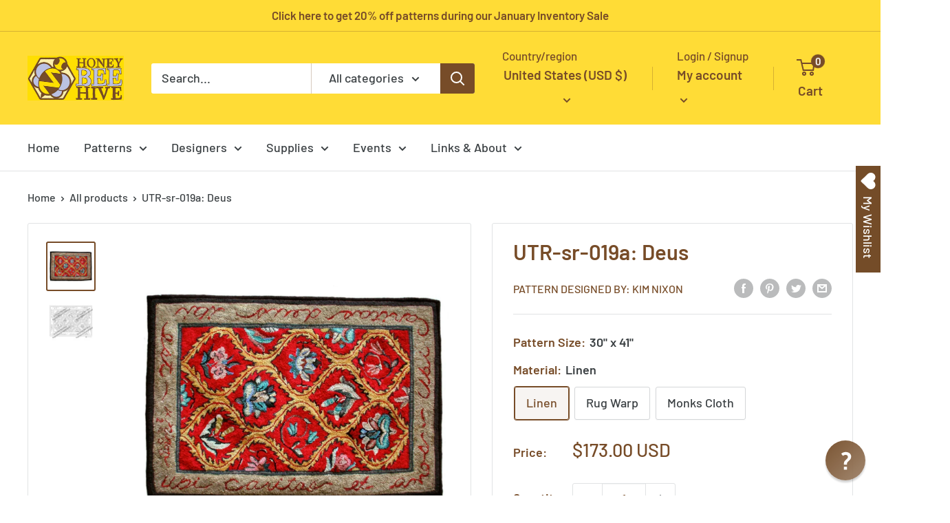

--- FILE ---
content_type: text/html; charset=utf-8
request_url: https://rughook.com/products/utr-sr-019a
body_size: 80737
content:
<!doctype html>
<html class="no-js" lang="en">
  <head><meta name="msvalidate.01" content="ADC7D946322CFACE1939D7B4D291584A" /><script type="text/javascript">
  !function(){"use strict";!function(e,t){var r=e.amplitude||{_q:[],_iq:{}};if(r.invoked)e.console&&console.error&&console.error("Amplitude snippet has been loaded.");else{var n=function(e,t){e.prototype[t]=function(){return this._q.push({name:t,args:Array.prototype.slice.call(arguments,0)}),this}},s=function(e,t,r){return function(n){e._q.push({name:t,args:Array.prototype.slice.call(r,0),resolve:n})}},o=function(e,t,r){e[t]=function(){if(r)return{promise:new Promise(s(e,t,Array.prototype.slice.call(arguments)))}}},i=function(e){for(var t=0;t<m.length;t++)o(e,m[t],!1);for(var r=0;r<y.length;r++)o(e,y[r],!0)};r.invoked=!0;var a=t.createElement("script");a.type="text/javascript",a.crossOrigin="anonymous",a.src="https://cdn.amplitude.com/libs/plugin-ga-events-forwarder-browser-0.4.2-min.js.gz",a.onload=function(){e.gaEventsForwarder&&e.gaEventsForwarder.plugin&&e.amplitude.add(e.gaEventsForwarder.plugin())};var c=t.createElement("script");c.type="text/javascript",c.integrity="sha384-pY2pkwHaLM/6UIseFHVU3hOKr6oAvhLcdYkoRZyaMDWLjpM6B7nTxtOdE823WAOQ",c.crossOrigin="anonymous",c.async=!0,c.src="https://cdn.amplitude.com/libs/analytics-browser-2.11.0-min.js.gz",c.onload=function(){e.amplitude.runQueuedFunctions||console.log("[Amplitude] Error: could not load SDK")};var u=t.getElementsByTagName("script")[0];u.parentNode.insertBefore(a,u),u.parentNode.insertBefore(c,u);for(var p=function(){return this._q=[],this},d=["add","append","clearAll","prepend","set","setOnce","unset","preInsert","postInsert","remove","getUserProperties"],l=0;l<d.length;l++)n(p,d[l]);r.Identify=p;for(var g=function(){return this._q=[],this},v=["getEventProperties","setProductId","setQuantity","setPrice","setRevenue","setRevenueType","setEventProperties"],f=0;f<v.length;f++)n(g,v[f]);r.Revenue=g;var m=["getDeviceId","setDeviceId","getSessionId","setSessionId","getUserId","setUserId","setOptOut","setTransport","reset","extendSession"],y=["init","add","remove","track","logEvent","identify","groupIdentify","setGroup","revenue","flush"];i(r),r.createInstance=function(e){return r._iq[e]={_q:[]},i(r._iq[e]),r._iq[e]},e.amplitude=r}}(window,document)}();

  amplitude.init('f5d438315227333288396b20bdbcdfad');
</script><meta charset="utf-8">
    <meta name="viewport" content="width=device-width, initial-scale=1.0, height=device-height, minimum-scale=1.0, maximum-scale=1.0">
    <meta name="theme-color" content="#774c28"><!-- Google Tag Manager -->
<script>(function(w,d,s,l,i){w[l]=w[l]||[];w[l].push({'gtm.start':
new Date().getTime(),event:'gtm.js'});var f=d.getElementsByTagName(s)[0],
j=d.createElement(s),dl=l!='dataLayer'?'&l='+l:'';j.async=true;j.src=
'https://www.googletagmanager.com/gtm.js?id='+i+dl;f.parentNode.insertBefore(j,f);
})(window,document,'script','dataLayer','GTM-NWF5TWP');</script>
<!-- End Google Tag Manager --><title>Rug Hooking Pattern: Deus (UTR-sr-019a) | Honey Bee Hive Rug Hooking | rughook.com
</title><meta name="description" content="Hand printed floral rug hooking pattern on high quality Linen, designed by Kim Nixon offered by Honey Bee Hive Rug Hooking"><link rel="canonical" href="https://rughook.com/products/utr-sr-019a"><link rel="shortcut icon" href="//rughook.com/cdn/shop/files/favicon_96x96.png?v=1700856968" type="image/png"><link rel="preload" as="style" href="//rughook.com/cdn/shop/t/18/assets/theme.css?v=181937843947588656851702433137">
    <link rel="preload" as="script" href="//rughook.com/cdn/shop/t/18/assets/theme.js?v=5440707833215902241702433137">
    <link rel="preconnect" href="https://cdn.shopify.com">
    <link rel="preconnect" href="https://fonts.shopifycdn.com">
    <link rel="dns-prefetch" href="https://productreviews.shopifycdn.com">
    <link rel="dns-prefetch" href="https://ajax.googleapis.com">
    <link rel="dns-prefetch" href="https://maps.googleapis.com">
    <link rel="dns-prefetch" href="https://maps.gstatic.com">

    <meta property="og:type" content="product">
  <meta property="og:title" content="UTR-sr-019a: Deus"><meta property="og:image" content="http://rughook.com/cdn/shop/files/UTR-sr-019a-Kim_Nixon_1800_ffe6a971-12db-422d-b1aa-81a58a4ebd94.jpg?v=1763936809">
    <meta property="og:image:secure_url" content="https://rughook.com/cdn/shop/files/UTR-sr-019a-Kim_Nixon_1800_ffe6a971-12db-422d-b1aa-81a58a4ebd94.jpg?v=1763936809">
    <meta property="og:image:width" content="1800">
    <meta property="og:image:height" content="1800"><meta property="product:price:amount" content="173.00">
  <meta property="product:price:currency" content="USD"><meta property="og:description" content="Hand printed floral rug hooking pattern on high quality Linen, designed by Kim Nixon offered by Honey Bee Hive Rug Hooking"><meta property="og:url" content="https://rughook.com/products/utr-sr-019a">
<meta property="og:site_name" content="HoneyBee Hive Rug Hooking"><meta name="twitter:card" content="summary"><meta name="twitter:title" content="UTR-sr-019a: Deus">
  <meta name="twitter:description" content="Floral rug hooking pattern, designed by Kim Nixon and offered exclusively by Honey Bee Hive Rug HookingSize: 30&quot; x  41&quot;">
  <meta name="twitter:image" content="https://rughook.com/cdn/shop/files/UTR-sr-019a-Kim_Nixon_1800_ffe6a971-12db-422d-b1aa-81a58a4ebd94_600x600_crop_center.jpg?v=1763936809">
    <link rel="preload" href="//rughook.com/cdn/fonts/barlow/barlow_n6.329f582a81f63f125e63c20a5a80ae9477df68e1.woff2" as="font" type="font/woff2" crossorigin><link rel="preload" href="//rughook.com/cdn/fonts/barlow/barlow_n5.a193a1990790eba0cc5cca569d23799830e90f07.woff2" as="font" type="font/woff2" crossorigin><style>
  @font-face {
  font-family: Barlow;
  font-weight: 600;
  font-style: normal;
  font-display: swap;
  src: url("//rughook.com/cdn/fonts/barlow/barlow_n6.329f582a81f63f125e63c20a5a80ae9477df68e1.woff2") format("woff2"),
       url("//rughook.com/cdn/fonts/barlow/barlow_n6.0163402e36247bcb8b02716880d0b39568412e9e.woff") format("woff");
}

  @font-face {
  font-family: Barlow;
  font-weight: 500;
  font-style: normal;
  font-display: swap;
  src: url("//rughook.com/cdn/fonts/barlow/barlow_n5.a193a1990790eba0cc5cca569d23799830e90f07.woff2") format("woff2"),
       url("//rughook.com/cdn/fonts/barlow/barlow_n5.ae31c82169b1dc0715609b8cc6a610b917808358.woff") format("woff");
}

@font-face {
  font-family: Barlow;
  font-weight: 600;
  font-style: normal;
  font-display: swap;
  src: url("//rughook.com/cdn/fonts/barlow/barlow_n6.329f582a81f63f125e63c20a5a80ae9477df68e1.woff2") format("woff2"),
       url("//rughook.com/cdn/fonts/barlow/barlow_n6.0163402e36247bcb8b02716880d0b39568412e9e.woff") format("woff");
}

@font-face {
  font-family: Barlow;
  font-weight: 600;
  font-style: italic;
  font-display: swap;
  src: url("//rughook.com/cdn/fonts/barlow/barlow_i6.5a22bd20fb27bad4d7674cc6e666fb9c77d813bb.woff2") format("woff2"),
       url("//rughook.com/cdn/fonts/barlow/barlow_i6.1c8787fcb59f3add01a87f21b38c7ef797e3b3a1.woff") format("woff");
}


  @font-face {
  font-family: Barlow;
  font-weight: 700;
  font-style: normal;
  font-display: swap;
  src: url("//rughook.com/cdn/fonts/barlow/barlow_n7.691d1d11f150e857dcbc1c10ef03d825bc378d81.woff2") format("woff2"),
       url("//rughook.com/cdn/fonts/barlow/barlow_n7.4fdbb1cb7da0e2c2f88492243ffa2b4f91924840.woff") format("woff");
}

  @font-face {
  font-family: Barlow;
  font-weight: 500;
  font-style: italic;
  font-display: swap;
  src: url("//rughook.com/cdn/fonts/barlow/barlow_i5.714d58286997b65cd479af615cfa9bb0a117a573.woff2") format("woff2"),
       url("//rughook.com/cdn/fonts/barlow/barlow_i5.0120f77e6447d3b5df4bbec8ad8c2d029d87fb21.woff") format("woff");
}

  @font-face {
  font-family: Barlow;
  font-weight: 700;
  font-style: italic;
  font-display: swap;
  src: url("//rughook.com/cdn/fonts/barlow/barlow_i7.50e19d6cc2ba5146fa437a5a7443c76d5d730103.woff2") format("woff2"),
       url("//rughook.com/cdn/fonts/barlow/barlow_i7.47e9f98f1b094d912e6fd631cc3fe93d9f40964f.woff") format("woff");
}


  :root {
    --default-text-font-size : 15px;
    --base-text-font-size    : 18px;
    --heading-font-family    : Barlow, sans-serif;
    --heading-font-weight    : 600;
    --heading-font-style     : normal;
    --text-font-family       : Barlow, sans-serif;
    --text-font-weight       : 500;
    --text-font-style        : normal;
    --text-font-bolder-weight: 600;
    --text-link-decoration   : underline;

    --text-color               : #3b4043;
    --text-color-rgb           : 59, 64, 67;
    --heading-color            : #774c28;
    --border-color             : #e1e3e4;
    --border-color-rgb         : 225, 227, 228;
    --form-border-color        : #d4d6d8;
    --accent-color             : #774c28;
    --accent-color-rgb         : 119, 76, 40;
    --link-color               : #774c28;
    --link-color-hover         : #3e2715;
    --background               : #ffffff;
    --secondary-background     : #ffffff;
    --secondary-background-rgb : 255, 255, 255;
    --accent-background        : rgba(119, 76, 40, 0.08);

    --input-background: #ffffff;

    --error-color       : #ff0000;
    --error-background  : rgba(255, 0, 0, 0.07);
    --success-color     : #00aa00;
    --success-background: rgba(0, 170, 0, 0.11);

    --primary-button-background      : #774c28;
    --primary-button-background-rgb  : 119, 76, 40;
    --primary-button-text-color      : #ffffff;
    --secondary-button-background    : #ffdc36;
    --secondary-button-background-rgb: 255, 220, 54;
    --secondary-button-text-color    : #774c28;

    --header-background      : #ffdc36;
    --header-text-color      : #774c28;
    --header-light-text-color: #774c28;
    --header-border-color    : rgba(119, 76, 40, 0.3);
    --header-accent-color    : #774c28;

    --footer-background-color:    #774c28;
    --footer-heading-text-color:  #ffffff;
    --footer-body-text-color:     #ffffff;
    --footer-body-text-color-rgb: 255, 255, 255;
    --footer-accent-color:        #bcc2e3;
    --footer-accent-color-rgb:    188, 194, 227;
    --footer-border:              none;
    
    --flickity-arrow-color: #abb1b4;--product-on-sale-accent           : #ee0000;
    --product-on-sale-accent-rgb       : 238, 0, 0;
    --product-on-sale-color            : #ffffff;
    --product-in-stock-color           : #008a00;
    --product-low-stock-color          : #ee0000;
    --product-sold-out-color           : #8a9297;
    --product-custom-label-1-background: #008a00;
    --product-custom-label-1-color     : #ffffff;
    --product-custom-label-2-background: #00a500;
    --product-custom-label-2-color     : #ffffff;
    --product-review-star-color        : #ffbd00;

    --mobile-container-gutter : 20px;
    --desktop-container-gutter: 40px;

    /* Shopify related variables */
    --payment-terms-background-color: #ffffff;
  }
</style>

<script>
  // IE11 does not have support for CSS variables, so we have to polyfill them
  if (!(((window || {}).CSS || {}).supports && window.CSS.supports('(--a: 0)'))) {
    const script = document.createElement('script');
    script.type = 'text/javascript';
    script.src = 'https://cdn.jsdelivr.net/npm/css-vars-ponyfill@2';
    script.onload = function() {
      cssVars({});
    };

    document.getElementsByTagName('head')[0].appendChild(script);
  }
</script>


    <script>window.performance && window.performance.mark && window.performance.mark('shopify.content_for_header.start');</script><meta name="google-site-verification" content="McJQqqwMzEWjd_FxdJt7-IxOQoDATOl0yPggYD6ICf8">
<meta id="shopify-digital-wallet" name="shopify-digital-wallet" content="/2653921/digital_wallets/dialog">
<meta name="shopify-checkout-api-token" content="aeb422689fad7a6371ba576c024eda29">
<meta id="in-context-paypal-metadata" data-shop-id="2653921" data-venmo-supported="false" data-environment="production" data-locale="en_US" data-paypal-v4="true" data-currency="USD">
<link rel="alternate" hreflang="x-default" href="https://rughook.com/products/utr-sr-019a">
<link rel="alternate" hreflang="en" href="https://rughook.com/products/utr-sr-019a">
<link rel="alternate" hreflang="en-CA" href="https://rughook.com/en-ca/products/utr-sr-019a">
<link rel="alternate" type="application/json+oembed" href="https://rughook.com/products/utr-sr-019a.oembed">
<script async="async" src="/checkouts/internal/preloads.js?locale=en-US"></script>
<link rel="preconnect" href="https://shop.app" crossorigin="anonymous">
<script async="async" src="https://shop.app/checkouts/internal/preloads.js?locale=en-US&shop_id=2653921" crossorigin="anonymous"></script>
<script id="apple-pay-shop-capabilities" type="application/json">{"shopId":2653921,"countryCode":"US","currencyCode":"USD","merchantCapabilities":["supports3DS"],"merchantId":"gid:\/\/shopify\/Shop\/2653921","merchantName":"HoneyBee Hive Rug Hooking","requiredBillingContactFields":["postalAddress","email"],"requiredShippingContactFields":["postalAddress","email"],"shippingType":"shipping","supportedNetworks":["visa","masterCard","amex","discover","elo","jcb"],"total":{"type":"pending","label":"HoneyBee Hive Rug Hooking","amount":"1.00"},"shopifyPaymentsEnabled":true,"supportsSubscriptions":true}</script>
<script id="shopify-features" type="application/json">{"accessToken":"aeb422689fad7a6371ba576c024eda29","betas":["rich-media-storefront-analytics"],"domain":"rughook.com","predictiveSearch":true,"shopId":2653921,"locale":"en"}</script>
<script>var Shopify = Shopify || {};
Shopify.shop = "rughook.myshopify.com";
Shopify.locale = "en";
Shopify.currency = {"active":"USD","rate":"1.0"};
Shopify.country = "US";
Shopify.theme = {"name":"Warehouse 4.0.0 - Updated Dec 2023","id":122605961310,"schema_name":"Warehouse","schema_version":"4.0.0","theme_store_id":871,"role":"main"};
Shopify.theme.handle = "null";
Shopify.theme.style = {"id":null,"handle":null};
Shopify.cdnHost = "rughook.com/cdn";
Shopify.routes = Shopify.routes || {};
Shopify.routes.root = "/";</script>
<script type="module">!function(o){(o.Shopify=o.Shopify||{}).modules=!0}(window);</script>
<script>!function(o){function n(){var o=[];function n(){o.push(Array.prototype.slice.apply(arguments))}return n.q=o,n}var t=o.Shopify=o.Shopify||{};t.loadFeatures=n(),t.autoloadFeatures=n()}(window);</script>
<script>
  window.ShopifyPay = window.ShopifyPay || {};
  window.ShopifyPay.apiHost = "shop.app\/pay";
  window.ShopifyPay.redirectState = null;
</script>
<script id="shop-js-analytics" type="application/json">{"pageType":"product"}</script>
<script defer="defer" async type="module" src="//rughook.com/cdn/shopifycloud/shop-js/modules/v2/client.init-shop-cart-sync_WVOgQShq.en.esm.js"></script>
<script defer="defer" async type="module" src="//rughook.com/cdn/shopifycloud/shop-js/modules/v2/chunk.common_C_13GLB1.esm.js"></script>
<script defer="defer" async type="module" src="//rughook.com/cdn/shopifycloud/shop-js/modules/v2/chunk.modal_CLfMGd0m.esm.js"></script>
<script type="module">
  await import("//rughook.com/cdn/shopifycloud/shop-js/modules/v2/client.init-shop-cart-sync_WVOgQShq.en.esm.js");
await import("//rughook.com/cdn/shopifycloud/shop-js/modules/v2/chunk.common_C_13GLB1.esm.js");
await import("//rughook.com/cdn/shopifycloud/shop-js/modules/v2/chunk.modal_CLfMGd0m.esm.js");

  window.Shopify.SignInWithShop?.initShopCartSync?.({"fedCMEnabled":true,"windoidEnabled":true});

</script>
<script>
  window.Shopify = window.Shopify || {};
  if (!window.Shopify.featureAssets) window.Shopify.featureAssets = {};
  window.Shopify.featureAssets['shop-js'] = {"shop-cart-sync":["modules/v2/client.shop-cart-sync_DuR37GeY.en.esm.js","modules/v2/chunk.common_C_13GLB1.esm.js","modules/v2/chunk.modal_CLfMGd0m.esm.js"],"init-fed-cm":["modules/v2/client.init-fed-cm_BucUoe6W.en.esm.js","modules/v2/chunk.common_C_13GLB1.esm.js","modules/v2/chunk.modal_CLfMGd0m.esm.js"],"shop-toast-manager":["modules/v2/client.shop-toast-manager_B0JfrpKj.en.esm.js","modules/v2/chunk.common_C_13GLB1.esm.js","modules/v2/chunk.modal_CLfMGd0m.esm.js"],"init-shop-cart-sync":["modules/v2/client.init-shop-cart-sync_WVOgQShq.en.esm.js","modules/v2/chunk.common_C_13GLB1.esm.js","modules/v2/chunk.modal_CLfMGd0m.esm.js"],"shop-button":["modules/v2/client.shop-button_B_U3bv27.en.esm.js","modules/v2/chunk.common_C_13GLB1.esm.js","modules/v2/chunk.modal_CLfMGd0m.esm.js"],"init-windoid":["modules/v2/client.init-windoid_DuP9q_di.en.esm.js","modules/v2/chunk.common_C_13GLB1.esm.js","modules/v2/chunk.modal_CLfMGd0m.esm.js"],"shop-cash-offers":["modules/v2/client.shop-cash-offers_BmULhtno.en.esm.js","modules/v2/chunk.common_C_13GLB1.esm.js","modules/v2/chunk.modal_CLfMGd0m.esm.js"],"pay-button":["modules/v2/client.pay-button_CrPSEbOK.en.esm.js","modules/v2/chunk.common_C_13GLB1.esm.js","modules/v2/chunk.modal_CLfMGd0m.esm.js"],"init-customer-accounts":["modules/v2/client.init-customer-accounts_jNk9cPYQ.en.esm.js","modules/v2/client.shop-login-button_DJ5ldayH.en.esm.js","modules/v2/chunk.common_C_13GLB1.esm.js","modules/v2/chunk.modal_CLfMGd0m.esm.js"],"avatar":["modules/v2/client.avatar_BTnouDA3.en.esm.js"],"checkout-modal":["modules/v2/client.checkout-modal_pBPyh9w8.en.esm.js","modules/v2/chunk.common_C_13GLB1.esm.js","modules/v2/chunk.modal_CLfMGd0m.esm.js"],"init-shop-for-new-customer-accounts":["modules/v2/client.init-shop-for-new-customer-accounts_BUoCy7a5.en.esm.js","modules/v2/client.shop-login-button_DJ5ldayH.en.esm.js","modules/v2/chunk.common_C_13GLB1.esm.js","modules/v2/chunk.modal_CLfMGd0m.esm.js"],"init-customer-accounts-sign-up":["modules/v2/client.init-customer-accounts-sign-up_CnczCz9H.en.esm.js","modules/v2/client.shop-login-button_DJ5ldayH.en.esm.js","modules/v2/chunk.common_C_13GLB1.esm.js","modules/v2/chunk.modal_CLfMGd0m.esm.js"],"init-shop-email-lookup-coordinator":["modules/v2/client.init-shop-email-lookup-coordinator_CzjY5t9o.en.esm.js","modules/v2/chunk.common_C_13GLB1.esm.js","modules/v2/chunk.modal_CLfMGd0m.esm.js"],"shop-follow-button":["modules/v2/client.shop-follow-button_CsYC63q7.en.esm.js","modules/v2/chunk.common_C_13GLB1.esm.js","modules/v2/chunk.modal_CLfMGd0m.esm.js"],"shop-login-button":["modules/v2/client.shop-login-button_DJ5ldayH.en.esm.js","modules/v2/chunk.common_C_13GLB1.esm.js","modules/v2/chunk.modal_CLfMGd0m.esm.js"],"shop-login":["modules/v2/client.shop-login_B9ccPdmx.en.esm.js","modules/v2/chunk.common_C_13GLB1.esm.js","modules/v2/chunk.modal_CLfMGd0m.esm.js"],"lead-capture":["modules/v2/client.lead-capture_D0K_KgYb.en.esm.js","modules/v2/chunk.common_C_13GLB1.esm.js","modules/v2/chunk.modal_CLfMGd0m.esm.js"],"payment-terms":["modules/v2/client.payment-terms_BWmiNN46.en.esm.js","modules/v2/chunk.common_C_13GLB1.esm.js","modules/v2/chunk.modal_CLfMGd0m.esm.js"]};
</script>
<script>(function() {
  var isLoaded = false;
  function asyncLoad() {
    if (isLoaded) return;
    isLoaded = true;
    var urls = ["https:\/\/wishlisthero-assets.revampco.com\/store-front\/bundle2.js?shop=rughook.myshopify.com","https:\/\/cdn.amplitude.com\/script\/f5d438315227333288396b20bdbcdfad.js?source=shopify\u0026shop=rughook.myshopify.com","https:\/\/wishlisthero-assets.revampco.com\/store-front\/bundle2.js?shop=rughook.myshopify.com","https:\/\/wishlisthero-assets.revampco.com\/store-front\/bundle2.js?shop=rughook.myshopify.com"];
    for (var i = 0; i < urls.length; i++) {
      var s = document.createElement('script');
      s.type = 'text/javascript';
      s.async = true;
      s.src = urls[i];
      var x = document.getElementsByTagName('script')[0];
      x.parentNode.insertBefore(s, x);
    }
  };
  if(window.attachEvent) {
    window.attachEvent('onload', asyncLoad);
  } else {
    window.addEventListener('load', asyncLoad, false);
  }
})();</script>
<script id="__st">var __st={"a":2653921,"offset":-18000,"reqid":"996afe9b-0485-48fe-be92-6d3ebbb9d982-1769649592","pageurl":"rughook.com\/products\/utr-sr-019a","u":"b25651e84ab4","p":"product","rtyp":"product","rid":8547817223};</script>
<script>window.ShopifyPaypalV4VisibilityTracking = true;</script>
<script id="captcha-bootstrap">!function(){'use strict';const t='contact',e='account',n='new_comment',o=[[t,t],['blogs',n],['comments',n],[t,'customer']],c=[[e,'customer_login'],[e,'guest_login'],[e,'recover_customer_password'],[e,'create_customer']],r=t=>t.map((([t,e])=>`form[action*='/${t}']:not([data-nocaptcha='true']) input[name='form_type'][value='${e}']`)).join(','),a=t=>()=>t?[...document.querySelectorAll(t)].map((t=>t.form)):[];function s(){const t=[...o],e=r(t);return a(e)}const i='password',u='form_key',d=['recaptcha-v3-token','g-recaptcha-response','h-captcha-response',i],f=()=>{try{return window.sessionStorage}catch{return}},m='__shopify_v',_=t=>t.elements[u];function p(t,e,n=!1){try{const o=window.sessionStorage,c=JSON.parse(o.getItem(e)),{data:r}=function(t){const{data:e,action:n}=t;return t[m]||n?{data:e,action:n}:{data:t,action:n}}(c);for(const[e,n]of Object.entries(r))t.elements[e]&&(t.elements[e].value=n);n&&o.removeItem(e)}catch(o){console.error('form repopulation failed',{error:o})}}const l='form_type',E='cptcha';function T(t){t.dataset[E]=!0}const w=window,h=w.document,L='Shopify',v='ce_forms',y='captcha';let A=!1;((t,e)=>{const n=(g='f06e6c50-85a8-45c8-87d0-21a2b65856fe',I='https://cdn.shopify.com/shopifycloud/storefront-forms-hcaptcha/ce_storefront_forms_captcha_hcaptcha.v1.5.2.iife.js',D={infoText:'Protected by hCaptcha',privacyText:'Privacy',termsText:'Terms'},(t,e,n)=>{const o=w[L][v],c=o.bindForm;if(c)return c(t,g,e,D).then(n);var r;o.q.push([[t,g,e,D],n]),r=I,A||(h.body.append(Object.assign(h.createElement('script'),{id:'captcha-provider',async:!0,src:r})),A=!0)});var g,I,D;w[L]=w[L]||{},w[L][v]=w[L][v]||{},w[L][v].q=[],w[L][y]=w[L][y]||{},w[L][y].protect=function(t,e){n(t,void 0,e),T(t)},Object.freeze(w[L][y]),function(t,e,n,w,h,L){const[v,y,A,g]=function(t,e,n){const i=e?o:[],u=t?c:[],d=[...i,...u],f=r(d),m=r(i),_=r(d.filter((([t,e])=>n.includes(e))));return[a(f),a(m),a(_),s()]}(w,h,L),I=t=>{const e=t.target;return e instanceof HTMLFormElement?e:e&&e.form},D=t=>v().includes(t);t.addEventListener('submit',(t=>{const e=I(t);if(!e)return;const n=D(e)&&!e.dataset.hcaptchaBound&&!e.dataset.recaptchaBound,o=_(e),c=g().includes(e)&&(!o||!o.value);(n||c)&&t.preventDefault(),c&&!n&&(function(t){try{if(!f())return;!function(t){const e=f();if(!e)return;const n=_(t);if(!n)return;const o=n.value;o&&e.removeItem(o)}(t);const e=Array.from(Array(32),(()=>Math.random().toString(36)[2])).join('');!function(t,e){_(t)||t.append(Object.assign(document.createElement('input'),{type:'hidden',name:u})),t.elements[u].value=e}(t,e),function(t,e){const n=f();if(!n)return;const o=[...t.querySelectorAll(`input[type='${i}']`)].map((({name:t})=>t)),c=[...d,...o],r={};for(const[a,s]of new FormData(t).entries())c.includes(a)||(r[a]=s);n.setItem(e,JSON.stringify({[m]:1,action:t.action,data:r}))}(t,e)}catch(e){console.error('failed to persist form',e)}}(e),e.submit())}));const S=(t,e)=>{t&&!t.dataset[E]&&(n(t,e.some((e=>e===t))),T(t))};for(const o of['focusin','change'])t.addEventListener(o,(t=>{const e=I(t);D(e)&&S(e,y())}));const B=e.get('form_key'),M=e.get(l),P=B&&M;t.addEventListener('DOMContentLoaded',(()=>{const t=y();if(P)for(const e of t)e.elements[l].value===M&&p(e,B);[...new Set([...A(),...v().filter((t=>'true'===t.dataset.shopifyCaptcha))])].forEach((e=>S(e,t)))}))}(h,new URLSearchParams(w.location.search),n,t,e,['guest_login'])})(!0,!0)}();</script>
<script integrity="sha256-4kQ18oKyAcykRKYeNunJcIwy7WH5gtpwJnB7kiuLZ1E=" data-source-attribution="shopify.loadfeatures" defer="defer" src="//rughook.com/cdn/shopifycloud/storefront/assets/storefront/load_feature-a0a9edcb.js" crossorigin="anonymous"></script>
<script crossorigin="anonymous" defer="defer" src="//rughook.com/cdn/shopifycloud/storefront/assets/shopify_pay/storefront-65b4c6d7.js?v=20250812"></script>
<script data-source-attribution="shopify.dynamic_checkout.dynamic.init">var Shopify=Shopify||{};Shopify.PaymentButton=Shopify.PaymentButton||{isStorefrontPortableWallets:!0,init:function(){window.Shopify.PaymentButton.init=function(){};var t=document.createElement("script");t.src="https://rughook.com/cdn/shopifycloud/portable-wallets/latest/portable-wallets.en.js",t.type="module",document.head.appendChild(t)}};
</script>
<script data-source-attribution="shopify.dynamic_checkout.buyer_consent">
  function portableWalletsHideBuyerConsent(e){var t=document.getElementById("shopify-buyer-consent"),n=document.getElementById("shopify-subscription-policy-button");t&&n&&(t.classList.add("hidden"),t.setAttribute("aria-hidden","true"),n.removeEventListener("click",e))}function portableWalletsShowBuyerConsent(e){var t=document.getElementById("shopify-buyer-consent"),n=document.getElementById("shopify-subscription-policy-button");t&&n&&(t.classList.remove("hidden"),t.removeAttribute("aria-hidden"),n.addEventListener("click",e))}window.Shopify?.PaymentButton&&(window.Shopify.PaymentButton.hideBuyerConsent=portableWalletsHideBuyerConsent,window.Shopify.PaymentButton.showBuyerConsent=portableWalletsShowBuyerConsent);
</script>
<script>
  function portableWalletsCleanup(e){e&&e.src&&console.error("Failed to load portable wallets script "+e.src);var t=document.querySelectorAll("shopify-accelerated-checkout .shopify-payment-button__skeleton, shopify-accelerated-checkout-cart .wallet-cart-button__skeleton"),e=document.getElementById("shopify-buyer-consent");for(let e=0;e<t.length;e++)t[e].remove();e&&e.remove()}function portableWalletsNotLoadedAsModule(e){e instanceof ErrorEvent&&"string"==typeof e.message&&e.message.includes("import.meta")&&"string"==typeof e.filename&&e.filename.includes("portable-wallets")&&(window.removeEventListener("error",portableWalletsNotLoadedAsModule),window.Shopify.PaymentButton.failedToLoad=e,"loading"===document.readyState?document.addEventListener("DOMContentLoaded",window.Shopify.PaymentButton.init):window.Shopify.PaymentButton.init())}window.addEventListener("error",portableWalletsNotLoadedAsModule);
</script>

<script type="module" src="https://rughook.com/cdn/shopifycloud/portable-wallets/latest/portable-wallets.en.js" onError="portableWalletsCleanup(this)" crossorigin="anonymous"></script>
<script nomodule>
  document.addEventListener("DOMContentLoaded", portableWalletsCleanup);
</script>

<link id="shopify-accelerated-checkout-styles" rel="stylesheet" media="screen" href="https://rughook.com/cdn/shopifycloud/portable-wallets/latest/accelerated-checkout-backwards-compat.css" crossorigin="anonymous">
<style id="shopify-accelerated-checkout-cart">
        #shopify-buyer-consent {
  margin-top: 1em;
  display: inline-block;
  width: 100%;
}

#shopify-buyer-consent.hidden {
  display: none;
}

#shopify-subscription-policy-button {
  background: none;
  border: none;
  padding: 0;
  text-decoration: underline;
  font-size: inherit;
  cursor: pointer;
}

#shopify-subscription-policy-button::before {
  box-shadow: none;
}

      </style>

<script>window.performance && window.performance.mark && window.performance.mark('shopify.content_for_header.end');</script>

    <link rel="stylesheet" href="//rughook.com/cdn/shop/t/18/assets/theme.css?v=181937843947588656851702433137">

    
  <script type="application/ld+json">
  {
    "@context": "https://schema.org",
    "@type": "Product",
    "productID": 8547817223,
    "offers": [{
          "@type": "Offer",
          "name": "Linen",
          "availability":"https://schema.org/InStock",
          "price": 173.0,
          "priceCurrency": "USD",
          "priceValidUntil": "2026-02-07",
          "url": "/products/utr-sr-019a?variant=27668100935"
        },
{
          "@type": "Offer",
          "name": "Rug Warp",
          "availability":"https://schema.org/InStock",
          "price": 158.0,
          "priceCurrency": "USD",
          "priceValidUntil": "2026-02-07",
          "url": "/products/utr-sr-019a?variant=27668101255"
        },
{
          "@type": "Offer",
          "name": "Monks Cloth",
          "availability":"https://schema.org/InStock",
          "price": 158.0,
          "priceCurrency": "USD",
          "priceValidUntil": "2026-02-07",
          "url": "/products/utr-sr-019a?variant=27668101063"
        }
],"brand": {
      "@type": "Brand",
      "name": "Pattern Designed by: Kim Nixon"
    },
    "name": "UTR-sr-019a: Deus",
    "description": "Floral rug hooking pattern, designed by Kim Nixon and offered exclusively by Honey Bee Hive Rug HookingSize: 30\" x  41\"",
    "category": "Pattern",
    "url": "/products/utr-sr-019a",
    "sku": null,
    "image": {
      "@type": "ImageObject",
      "url": "https://rughook.com/cdn/shop/files/UTR-sr-019a-Kim_Nixon_1800_ffe6a971-12db-422d-b1aa-81a58a4ebd94.jpg?v=1763936809&width=1024",
      "image": "https://rughook.com/cdn/shop/files/UTR-sr-019a-Kim_Nixon_1800_ffe6a971-12db-422d-b1aa-81a58a4ebd94.jpg?v=1763936809&width=1024",
      "name": "Deus, rug hooked by Kim Nixon",
      "width": "1024",
      "height": "1024"
    }
  }
  </script>



  <script type="application/ld+json">
  {
    "@context": "https://schema.org",
    "@type": "BreadcrumbList",
  "itemListElement": [{
      "@type": "ListItem",
      "position": 1,
      "name": "Home",
      "item": "https://rughook.com"
    },{
          "@type": "ListItem",
          "position": 2,
          "name": "UTR-sr-019a: Deus",
          "item": "https://rughook.com/products/utr-sr-019a"
        }]
  }
  </script>



    <script>
      // This allows to expose several variables to the global scope, to be used in scripts
      window.theme = {
        pageType: "product",
        cartCount: 0,
        moneyFormat: "${{amount}}",
        moneyWithCurrencyFormat: "${{amount}} USD",
        currencyCodeEnabled: true,
        showDiscount: true,
        discountMode: "percentage",
        cartType: "page"
      };

      window.routes = {
        rootUrl: "\/",
        rootUrlWithoutSlash: '',
        cartUrl: "\/cart",
        cartAddUrl: "\/cart\/add",
        cartChangeUrl: "\/cart\/change",
        searchUrl: "\/search",
        productRecommendationsUrl: "\/recommendations\/products"
      };

      window.languages = {
        productRegularPrice: "Regular price",
        productSalePrice: "Sale price",
        collectionOnSaleLabel: "Save {{savings}}",
        productFormUnavailable: "Unavailable",
        productFormAddToCart: "Add to cart",
        productFormPreOrder: "Pre-order",
        productFormSoldOut: "Sold out",
        productAdded: "Product has been added to your cart",
        productAddedShort: "Added!",
        shippingEstimatorNoResults: "No shipping could be found for your address.",
        shippingEstimatorOneResult: "There is one shipping rate for your address:",
        shippingEstimatorMultipleResults: "There are {{count}} shipping rates for your address:",
        shippingEstimatorErrors: "There are some errors:"
      };

      document.documentElement.className = document.documentElement.className.replace('no-js', 'js');
    </script><script src="//rughook.com/cdn/shop/t/18/assets/theme.js?v=5440707833215902241702433137" defer></script>
    <script src="//rughook.com/cdn/shop/t/18/assets/custom.js?v=102476495355921946141702433137" defer></script><script>
        (function () {
          window.onpageshow = function() {
            // We force re-freshing the cart content onpageshow, as most browsers will serve a cache copy when hitting the
            // back button, which cause staled data
            document.documentElement.dispatchEvent(new CustomEvent('cart:refresh', {
              bubbles: true,
              detail: {scrollToTop: false}
            }));
          };
        })();
      </script><!-- BEGIN app block: shopify://apps/hulk-form-builder/blocks/app-embed/b6b8dd14-356b-4725-a4ed-77232212b3c3 --><!-- BEGIN app snippet: hulkapps-formbuilder-theme-ext --><script type="text/javascript">
  
  if (typeof window.formbuilder_customer != "object") {
        window.formbuilder_customer = {}
  }

  window.hulkFormBuilder = {
    form_data: {"form_cVWaWQ3EcQt8zZmxujkwfQ":{"uuid":"cVWaWQ3EcQt8zZmxujkwfQ","form_name":"New Yorker Cover Form","form_data":{"div_back_gradient_1":"#fff","div_back_gradient_2":"#fff","back_color":"#fff","form_title":"\u003ch2 style=\"text-align: center;\"\u003e\u003cspan style=\"font-family:Tahoma;\"\u003e\u003cem\u003e\u003cstrong\u003eThe\u0026nbsp;\u003c\/strong\u003e\u003cstrong data-end=\"620\" data-start=\"579\"\u003eNew Yorker Covers Through the Seasons: A\u003cbr \/\u003e\nRug Hooking Exhibition\u003c\/strong\u003e\u003c\/em\u003e\u003c\/span\u003e\u003c\/h2\u003e\n\n\u003ch2\u003e\u0026nbsp;\u003c\/h2\u003e\n\n\u003ch4 style=\"text-align: center;\"\u003eRug Hooker Interest Form\u003c\/h4\u003e\n","form_submit":"Submit","after_submit":"responses","after_submit_msg":"","captcha_enable":"no","label_style":"blockLabels","input_border_radius":"2","back_type":"transparent","input_back_color":"#fff","input_back_color_hover":"#fff","back_shadow":"none","label_font_clr":"#333333","input_font_clr":"#333333","button_align":"fullBtn","button_clr":"#fff","button_back_clr":"#744c28","button_border_radius":"2","form_width":"600px","form_border_size":"2","form_border_clr":"#c7c7c7","form_border_radius":"1","label_font_size":"16","input_font_size":"12","button_font_size":"16","form_padding":"35","input_border_color":"#ccc","input_border_color_hover":"#ccc","btn_border_clr":"#333333","btn_border_size":"1","form_name":"New Yorker Cover Form","":"Cpattacini@rughook.com","form_access_message":"\u003cp\u003ePlease login to access the form\u003cbr\u003eDo not have an account? Create account\u003c\/p\u003e","form_description":"\u003cp\u003e\u0026nbsp;\u003c\/p\u003e\n\n\u003ch3\u003e\u003csmall\u003e\u003cspan style=\"font-family:Tahoma;\"\u003eThank you for your interest in participating in our next rug hooking exhibition. This will be our second major exhibition, following the popular \u003cstrong\u003e\u003ci\u003eGolden Age of Fairy Tales Rug Show\u003c\/i\u003e.\u003c\/strong\u003e\u003c\/span\u003e\u003c\/small\u003e\u003c\/h3\u003e\n\n\u003ch3\u003e\u003csmall\u003e\u003cspan style=\"font-family:Tahoma;\"\u003eThis show will feature hooked rugs of \u003cb\u003e\u003ci\u003eThe New Yorker\u0026#39;s \u003c\/i\u003e\u003c\/b\u003eiconic magazine covers\u0026nbsp;as hooked by McGown Teachers Workshop members.\u0026nbsp; The publication\u0026nbsp;is celebrating 100 years and has more than 4,000 magazine covers in its archives.\u003c\/span\u003e\u003c\/small\u003e\u003c\/h3\u003e\n\n\u003ch2\u003e\u003csmall\u003e\u003cspan style=\"font-family:Tahoma;\"\u003e\u003cb\u003eShow Theme\u003c\/b\u003e\u003c\/span\u003e\u003c\/small\u003e\u003c\/h2\u003e\n\n\u003ch3\u003e\u003csmall\u003e\u003cspan style=\"font-family:Tahoma;\"\u003eThe theme of this exhibition is \u003cb\u003e\u003ci\u003eThe\u0026nbsp;New Yorker Covers Through the Seasons\u003c\/i\u003e\u003c\/b\u003e. As with the Fairy Tale Show, we are inviting McGown Teachers and workshop attendees to participate by hooking a rug for the exhibition.\u003c\/span\u003e\u003c\/small\u003e\u003c\/h3\u003e\n\n\u003ch2\u003e\u003csmall\u003e\u003cspan style=\"font-family:Tahoma;\"\u003e\u003cb\u003eProject Scope\u003c\/b\u003e\u003c\/span\u003e\u003c\/small\u003e\u003c\/h2\u003e\n\n\u003ch3\u003e\u003csmall\u003e\u003cspan style=\"font-family:Tahoma;\"\u003eWe plan to include approximately \u003cb\u003e100\u0026ndash;130 hooked rugs\u003c\/b\u003e, each based on an approved\u0026nbsp;cover.\u0026nbsp; Each rug pattern will measure 17\u0026quot; x 24\u0026quot; printed on your choice of backing.\u0026nbsp;\u003c\/span\u003e\u003c\/small\u003e\u003c\/h3\u003e\n\n\u003ch3\u003e\u003csmall\u003e\u003cspan style=\"font-family:Tahoma;\"\u003eTo help us curate the collection, please review the seasonal and holiday covers available at both the links below and \u003cb\u003eselect at least three, and up to five covers you would be interested in hooking for the project:\u003c\/b\u003e\u003c\/span\u003e\u003c\/small\u003e\u003c\/h3\u003e\n\n\u003ch3 style=\"text-align: center;\"\u003e\u003cstrong\u003e\u003cspan style=\"font-family:Tahoma;\"\u003e\u003cu\u003e\u003ca href=\"https:\/\/condenaststore.com\/collections\/new+yorker+covers\/seasons\" rel=\"noopener noreferrer\" target=\"_blank\"\u003eClick to View the Seasonal Covers\u003c\/a\u003e\u003c\/u\u003e\u003c\/span\u003e\u003c\/strong\u003e\u003c\/h3\u003e\n\n\u003ch3 style=\"text-align: center;\"\u003e\u003cstrong\u003e\u003cspan style=\"font-family:Tahoma;\"\u003e\u003cu\u003e\u003ca href=\"https:\/\/condenaststore.com\/collections\/new+yorker+covers\/holidays\" rel=\"noopener noreferrer\" target=\"_blank\"\u003eClick to View the Holiday Covers\u003c\/a\u003e\u003c\/u\u003e\u003c\/span\u003e\u003c\/strong\u003e\u003c\/h3\u003e\n\n\u003ch3\u003e\u003csmall\u003e\u003cspan style=\"font-family:Tahoma;\"\u003ePlease note that there are \u003cb\u003emore than 2,500 seasonal and holiday covers\u003c\/b\u003e to choose from!\u0026nbsp; Just jot down the publication date shown on the cover of\u0026nbsp;each of your favorite covers, then complete the form below!\u003c\/span\u003e\u003c\/small\u003e\u003c\/h3\u003e\n\n\u003ch3\u003e\u003csmall\u003e\u003cspan style=\"font-family:Tahoma;\"\u003e\u003cb\u003eSelection \u0026amp; Licensing\u003c\/b\u003e\u003c\/span\u003e\u003c\/small\u003e\u003c\/h3\u003e\n\n\u003ch3\u003e\u003csmall\u003e\u003cspan style=\"font-family:Tahoma;\"\u003eWhile we will do our best to assign participants their first choice cover, final selections will depend on overlap with other requests, and the fact that many covers are still protected by intellectual property rights.\u0026nbsp; We are working directly with \u003cb\u003eCond\u0026eacute; Nast\u003c\/b\u003e, the publisher of \u003ci\u003eThe New Yorker\u003c\/i\u003e, to determine which requested covers are available for licensing.\u003c\/span\u003e\u003c\/small\u003e\u003c\/h3\u003e\n\n\u003ch3\u003e\u003csmall\u003e\u003cspan style=\"font-family:Tahoma;\"\u003ePlease submit your cover selections \u003cb\u003eno later than February 14. 2026\u003c\/b\u003e, so we can begin the licensing process and finalize approved assignments.\u003c\/span\u003e\u003c\/small\u003e\u003c\/h3\u003e\n\n\u003ch3\u003e\u003csmall\u003e\u003cspan style=\"font-family:Tahoma;\"\u003e\u003cb\u003eNext Steps\u003c\/b\u003e\u003c\/span\u003e\u003c\/small\u003e\u003c\/h3\u003e\n\n\u003ch3\u003e\u003csmall\u003e\u003cspan style=\"font-family:Tahoma;\"\u003eOnce pattern assignments are finalized, we will contact participants to confirm their patten selections and participation, and\u0026nbsp;share timing and next steps.\u003c\/span\u003e\u003c\/small\u003e\u003c\/h3\u003e\n\n\u003ch3\u003e\u003csmall\u003e\u003cspan style=\"font-family:Tahoma;\"\u003eFor those wishing to continue with\u0026nbsp;the project, and hook one or more of their assigned rugs, we will collect a \u003cb\u003e$150 registration fee per pattern\u003c\/b\u003e, which covers the costs\u0026nbsp;of the pattern, licensing,\u0026nbsp;shipping, professional photography of your completed rug, as well as an exhibition booklet and a commemorative exhibition tag for you to adhere to the back of your rug at the end of the the show tour.\u003c\/span\u003e\u003c\/small\u003e\u003c\/h3\u003e\n\n\u003ch3\u003e\u003csmall\u003e\u003cspan style=\"font-family:Tahoma;\"\u003eWe anticipate that patterns will be ready for hooking \u003cb\u003earound November 2026\u003c\/b\u003e, and participants will have \u003cb\u003eone full year\u003c\/b\u003e, until \u003cb\u003eNovember 2027\u003c\/b\u003e, to complete their hooked rugs.\u003c\/span\u003e\u003c\/small\u003e\u003c\/h3\u003e\n\n\u003ch3\u003e\u003csmall\u003e\u003cspan style=\"font-family:Tahoma;\"\u003eWe look forward to creating another exceptional exhibition together.\u003c\/span\u003e\u003c\/small\u003e\u003c\/h3\u003e\n","form_banner":"https:\/\/form-builder-by-hulkapps.s3.amazonaws.com\/uploads\/rughook.myshopify.com\/backend_image\/Screenshot_2026-01-02_at_12.41.50_PM.png","form_banner_alignment":"center","banner_img_width":"600","banner_img_height":"367","formElements":[{"type":"text","position":0,"label":"First Name","customClass":"","halfwidth":"yes","Conditions":{},"required":"yes","page_number":1},{"type":"text","position":1,"label":"Last Name","halfwidth":"yes","Conditions":{},"required":"yes","page_number":1},{"type":"email","position":2,"label":"Email","required":"yes","email_confirm":"yes","Conditions":{},"email_validate_field":"no","page_number":1},{"Conditions":{},"type":"lineBreak","position":3,"label":"Label (24)","page_number":1},{"Conditions":{},"type":"label","position":4,"label":"First Cover Choice","page_number":1},{"Conditions":{},"type":"select","position":5,"label":"Month of First Choice","values":"January\nFebruary\nMarch\nApril\nMay\nJune\nJuly\nAugust\nSeptember\nOctober\nNovember\nDecember","elementCost":{},"required":"yes","page_number":1},{"Conditions":{},"type":"number","position":6,"label":"Day of First Choice","minNumber":"1","maxNumber":"31","halfwidth":"no","required":"yes","centerfield":"no","page_number":1},{"Conditions":{},"type":"number","position":7,"label":"Year of First Choice","minNumber":"1925","maxNumber":"2025","halfwidth":"no","required":"yes","page_number":1,"centerfield":"no"},{"Conditions":{},"type":"lineBreak","position":8,"label":"Label (23)","page_number":1},{"Conditions":{},"type":"label","position":9,"label":"Second Cover Choice","page_number":1},{"Conditions":{},"type":"select","position":10,"label":"Month of Second Choice","required":"yes","values":"January\nFebruary\nMarch\nApril\nMay\nJune\nJuly\nAugust\nSeptember\nOctober\nNovember\nDecember","elementCost":{},"page_number":1},{"Conditions":{},"type":"number","position":11,"label":"Day of Second Choice","minNumber":"1","maxNumber":"31","required":"yes","page_number":1},{"Conditions":{},"type":"number","position":12,"label":"Year of Second Choice","minNumber":"1925","maxNumber":"2025","required":"yes","page_number":1},{"Conditions":{},"type":"lineBreak","position":13,"label":"Label (26)","page_number":1},{"Conditions":{},"type":"label","position":14,"label":"Third Cover Choice","page_number":1},{"Conditions":{},"type":"select","position":15,"label":"Month of Third Choice","required":"yes","values":"January\nFebruary\nMarch\nApril\nMay\nJune\nJuly\nAugust\nSeptember\nOctober\nNovember\nDecember","elementCost":{},"page_number":1},{"Conditions":{},"type":"number","position":16,"label":"Day of Third Choice","minNumber":"1","maxNumber":"31","required":"yes","page_number":1},{"Conditions":{},"type":"number","position":17,"label":"Year of Third Choice","minNumber":"1925","maxNumber":"2025","required":"yes","page_number":1},{"Conditions":{},"type":"lineBreak","position":18,"label":"Label (27)","page_number":1},{"Conditions":{},"type":"label","position":19,"label":"Fourth Cover Choice","page_number":1},{"Conditions":{},"type":"select","position":20,"label":"Month of Fourth Choice","values":"January\nFebruary\nMarch\nApril\nMay\nJune\nJuly\nAugust\nSeptember\nOctober\nNovember\nDecember","elementCost":{},"page_number":1},{"Conditions":{},"type":"number","position":21,"label":"Day of Fourth Choice","minNumber":"1","maxNumber":"31","page_number":1},{"Conditions":{},"type":"number","position":22,"label":"Year of Fourth Choice","minNumber":"1925","maxNumber":"2025","page_number":1},{"Conditions":{},"type":"lineBreak","position":23,"label":"Label (28)","page_number":1},{"Conditions":{},"type":"label","position":24,"label":"Fifth Cover Choice","page_number":1,"halfwidth":"no"},{"Conditions":{},"type":"select","position":25,"label":"Month of Fifth Choice","required":"no","values":"January\nFebruary\nMarch\nApril\nMay\nJune\nJuly\nAugust\nSeptember\nOctober\nNovember\nDecember","elementCost":{},"page_number":1},{"Conditions":{},"type":"number","position":26,"label":"Day of Fifth Choice","minNumber":"1","maxNumber":"31","page_number":1},{"Conditions":{},"type":"number","position":27,"label":"Year of Fifth Choice","minNumber":"1925","maxNumber":"2025","page_number":1}]},"is_spam_form":false,"shop_uuid":"tavtEyhZIhzxuR8CEbTC6g","shop_timezone":"America\/New_York","shop_id":158908,"shop_is_after_submit_enabled":false,"shop_shopify_plan":"Shopify","shop_shopify_domain":"rughook.myshopify.com"}},
    shop_data: {"shop_tavtEyhZIhzxuR8CEbTC6g":{"shop_uuid":"tavtEyhZIhzxuR8CEbTC6g","shop_timezone":"America\/New_York","shop_id":158908,"shop_is_after_submit_enabled":false,"shop_shopify_plan":"Shopify","shop_shopify_domain":"rughook.myshopify.com","shop_created_at":"2026-01-01T15:39:07.295-06:00","is_skip_metafield":false,"shop_deleted":false,"shop_disabled":false}},
    settings_data: {"shop_settings":{"shop_customise_msgs":[],"default_customise_msgs":{"is_required":"is required","thank_you":"Thank you! The form was submitted successfully.","processing":"Processing...","valid_data":"Please provide valid data","valid_email":"Provide valid email format","valid_tags":"HTML Tags are not allowed","valid_phone":"Provide valid phone number","valid_captcha":"Please provide valid captcha response","valid_url":"Provide valid URL","only_number_alloud":"Provide valid number in","number_less":"must be less than","number_more":"must be more than","image_must_less":"Image must be less than 20MB","image_number":"Images allowed","image_extension":"Invalid extension! Please provide image file","error_image_upload":"Error in image upload. Please try again.","error_file_upload":"Error in file upload. Please try again.","your_response":"Your response","error_form_submit":"Error occur.Please try again after sometime.","email_submitted":"Form with this email is already submitted","invalid_email_by_zerobounce":"The email address you entered appears to be invalid. Please check it and try again.","download_file":"Download file","card_details_invalid":"Your card details are invalid","card_details":"Card details","please_enter_card_details":"Please enter card details","card_number":"Card number","exp_mm":"Exp MM","exp_yy":"Exp YY","crd_cvc":"CVV","payment_value":"Payment amount","please_enter_payment_amount":"Please enter payment amount","address1":"Address line 1","address2":"Address line 2","city":"City","province":"Province","zipcode":"Zip code","country":"Country","blocked_domain":"This form does not accept addresses from","file_must_less":"File must be less than 20MB","file_extension":"Invalid extension! Please provide file","only_file_number_alloud":"files allowed","previous":"Previous","next":"Next","must_have_a_input":"Please enter at least one field.","please_enter_required_data":"Please enter required data","atleast_one_special_char":"Include at least one special character","atleast_one_lowercase_char":"Include at least one lowercase character","atleast_one_uppercase_char":"Include at least one uppercase character","atleast_one_number":"Include at least one number","must_have_8_chars":"Must have 8 characters long","be_between_8_and_12_chars":"Be between 8 and 12 characters long","please_select":"Please Select","phone_submitted":"Form with this phone number is already submitted","user_res_parse_error":"Error while submitting the form","valid_same_values":"values must be same","product_choice_clear_selection":"Clear Selection","picture_choice_clear_selection":"Clear Selection","remove_all_for_file_image_upload":"Remove All","invalid_file_type_for_image_upload":"You can't upload files of this type.","invalid_file_type_for_signature_upload":"You can't upload files of this type.","max_files_exceeded_for_file_upload":"You can not upload any more files.","max_files_exceeded_for_image_upload":"You can not upload any more files.","file_already_exist":"File already uploaded","max_limit_exceed":"You have added the maximum number of text fields.","cancel_upload_for_file_upload":"Cancel upload","cancel_upload_for_image_upload":"Cancel upload","cancel_upload_for_signature_upload":"Cancel upload"},"shop_blocked_domains":[]}},
    features_data: {"shop_plan_features":{"shop_plan_features":["unlimited-forms","full-design-customization","export-form-submissions","multiple-recipients-for-form-submissions","multiple-admin-notifications","enable-captcha","unlimited-file-uploads","save-submitted-form-data","set-auto-response-message","conditional-logic","form-banner","save-as-draft-facility","include-user-response-in-admin-email","disable-form-submission","file-upload"]}},
    shop: null,
    shop_id: null,
    plan_features: null,
    validateDoubleQuotes: false,
    assets: {
      extraFunctions: "https://cdn.shopify.com/extensions/019bb5ee-ec40-7527-955d-c1b8751eb060/form-builder-by-hulkapps-50/assets/extra-functions.js",
      extraStyles: "https://cdn.shopify.com/extensions/019bb5ee-ec40-7527-955d-c1b8751eb060/form-builder-by-hulkapps-50/assets/extra-styles.css",
      bootstrapStyles: "https://cdn.shopify.com/extensions/019bb5ee-ec40-7527-955d-c1b8751eb060/form-builder-by-hulkapps-50/assets/theme-app-extension-bootstrap.css"
    },
    translations: {
      htmlTagNotAllowed: "HTML Tags are not allowed",
      sqlQueryNotAllowed: "SQL Queries are not allowed",
      doubleQuoteNotAllowed: "Double quotes are not allowed",
      vorwerkHttpWwwNotAllowed: "The words \u0026#39;http\u0026#39; and \u0026#39;www\u0026#39; are not allowed. Please remove them and try again.",
      maxTextFieldsReached: "You have added the maximum number of text fields.",
      avoidNegativeWords: "Avoid negative words: Don\u0026#39;t use negative words in your contact message.",
      customDesignOnly: "This form is for custom designs requests. For general inquiries please contact our team at info@stagheaddesigns.com",
      zerobounceApiErrorMsg: "We couldn\u0026#39;t verify your email due to a technical issue. Please try again later.",
    }

  }

  

  window.FbThemeAppExtSettingsHash = {}
  
</script><!-- END app snippet --><!-- END app block --><!-- BEGIN app block: shopify://apps/reamaze-live-chat-helpdesk/blocks/reamaze-config/ef7a830c-d722-47c6-883b-11db06c95733 -->

  <script type="text/javascript" async src="https://cdn.reamaze.com/assets/reamaze-loader.js"></script>

  <script type="text/javascript">
    var _support = _support || { 'ui': {}, 'user': {} };
    _support.account = 'rughook';
  </script>

  

  
    <!-- reamaze_embeddable_72565_s -->
<!-- Embeddable - Honeybee Hive Rug Hooking Chat / Contact Form Shoutbox -->
<script type="text/javascript">
  var _support = _support || { 'ui': {}, 'user': {} };
  _support['account'] = 'rughook';
  _support['ui']['contactMode'] = 'anonymous';
  _support['ui']['enableKb'] = 'true';
  _support['ui']['styles'] = {
    widgetColor: 'rgb(116, 76, 40)',
    gradient: true,
  };
  _support['ui']['shoutboxFacesMode'] = 'brand-avatar';
  _support['ui']['widget'] = {
    icon: 'help',
    displayOn: 'all',
    fontSize: 'large',
    allowBotProcessing: true,
    label: {
      text: 'How can we help?',
      mode: "none",
      delay: 120,
      duration: 30,
    },
    position: 'bottom-right',
    mobilePosition: 'bottom-right'
  };
  _support['apps'] = {
    faq: {"enabled":true},
    recentConversations: {},
    orders: {"enabled":true,"enable_notes":true}
  };
</script>
<!-- reamaze_embeddable_72565_e -->

  





<!-- END app block --><!-- BEGIN app block: shopify://apps/wishlist-hero/blocks/app-embed/a9a5079b-59e8-47cb-b659-ecf1c60b9b72 -->


  <script type="application/json" id="WH-ProductJson-product-template">
    {"id":8547817223,"title":"UTR-sr-019a: Deus","handle":"utr-sr-019a","description":"Floral rug hooking pattern, designed by Kim Nixon and offered exclusively by Honey Bee Hive Rug Hooking\u003cbr\u003e\u003cstrong\u003eSize: \u003c\/strong\u003e30\" x  41\"","published_at":"2016-08-16T17:44:23-04:00","created_at":"2016-08-16T07:49:59-04:00","vendor":"Pattern Designed by: Kim Nixon","type":"Pattern","tags":["Completed Rug","Floral","Large","PRIMCO","Wholesale"],"price":15800,"price_min":15800,"price_max":17300,"available":true,"price_varies":true,"compare_at_price":null,"compare_at_price_min":0,"compare_at_price_max":0,"compare_at_price_varies":false,"variants":[{"id":27668100935,"title":"Linen","option1":"Linen","option2":null,"option3":null,"sku":null,"requires_shipping":true,"taxable":true,"featured_image":null,"available":true,"name":"UTR-sr-019a: Deus - Linen","public_title":"Linen","options":["Linen"],"price":17300,"weight":454,"compare_at_price":null,"inventory_quantity":0,"inventory_management":"shopify","inventory_policy":"continue","barcode":null,"requires_selling_plan":false,"selling_plan_allocations":[]},{"id":27668101255,"title":"Rug Warp","option1":"Rug Warp","option2":null,"option3":null,"sku":null,"requires_shipping":true,"taxable":true,"featured_image":null,"available":true,"name":"UTR-sr-019a: Deus - Rug Warp","public_title":"Rug Warp","options":["Rug Warp"],"price":15800,"weight":454,"compare_at_price":null,"inventory_quantity":0,"inventory_management":"shopify","inventory_policy":"continue","barcode":null,"requires_selling_plan":false,"selling_plan_allocations":[]},{"id":27668101063,"title":"Monks Cloth","option1":"Monks Cloth","option2":null,"option3":null,"sku":null,"requires_shipping":true,"taxable":true,"featured_image":null,"available":true,"name":"UTR-sr-019a: Deus - Monks Cloth","public_title":"Monks Cloth","options":["Monks Cloth"],"price":15800,"weight":454,"compare_at_price":null,"inventory_quantity":0,"inventory_management":"shopify","inventory_policy":"continue","barcode":null,"requires_selling_plan":false,"selling_plan_allocations":[]}],"images":["\/\/rughook.com\/cdn\/shop\/files\/UTR-sr-019a-Kim_Nixon_1800_ffe6a971-12db-422d-b1aa-81a58a4ebd94.jpg?v=1763936809","\/\/rughook.com\/cdn\/shop\/files\/UTR-sr-019a_1800_ec6b2582-790e-4519-bbf1-ded97c84d4c8.jpg?v=1763936809"],"featured_image":"\/\/rughook.com\/cdn\/shop\/files\/UTR-sr-019a-Kim_Nixon_1800_ffe6a971-12db-422d-b1aa-81a58a4ebd94.jpg?v=1763936809","options":["Material"],"media":[{"alt":"Deus, rug hooked by Kim Nixon","id":25307011088478,"position":1,"preview_image":{"aspect_ratio":1.0,"height":1800,"width":1800,"src":"\/\/rughook.com\/cdn\/shop\/files\/UTR-sr-019a-Kim_Nixon_1800_ffe6a971-12db-422d-b1aa-81a58a4ebd94.jpg?v=1763936809"},"aspect_ratio":1.0,"height":1800,"media_type":"image","src":"\/\/rughook.com\/cdn\/shop\/files\/UTR-sr-019a-Kim_Nixon_1800_ffe6a971-12db-422d-b1aa-81a58a4ebd94.jpg?v=1763936809","width":1800},{"alt":"Deus, rug hooking pattern","id":25307011121246,"position":2,"preview_image":{"aspect_ratio":1.0,"height":1800,"width":1800,"src":"\/\/rughook.com\/cdn\/shop\/files\/UTR-sr-019a_1800_ec6b2582-790e-4519-bbf1-ded97c84d4c8.jpg?v=1763936809"},"aspect_ratio":1.0,"height":1800,"media_type":"image","src":"\/\/rughook.com\/cdn\/shop\/files\/UTR-sr-019a_1800_ec6b2582-790e-4519-bbf1-ded97c84d4c8.jpg?v=1763936809","width":1800}],"requires_selling_plan":false,"selling_plan_groups":[],"content":"Floral rug hooking pattern, designed by Kim Nixon and offered exclusively by Honey Bee Hive Rug Hooking\u003cbr\u003e\u003cstrong\u003eSize: \u003c\/strong\u003e30\" x  41\""}
  </script>

<script type="text/javascript">
  
    window.wishlisthero_buttonProdPageClasses = [];
  
  
    window.wishlisthero_cartDotClasses = [];
  
</script>
<!-- BEGIN app snippet: extraStyles -->

<style>
  .wishlisthero-floating {
    position: absolute;
    top: 5px;
    z-index: 21;
    border-radius: 100%;
    width: fit-content;
    right: 5px;
    left: auto;
    &.wlh-left-btn {
      left: 5px !important;
      right: auto !important;
    }
    &.wlh-right-btn {
      right: 5px !important;
      left: auto !important;
    }
    
  }
  @media(min-width:1300px) {
    .product-item__link.product-item__image--margins .wishlisthero-floating, {
      
        left: 50% !important;
        margin-left: -295px;
      
    }
  }
  .MuiTypography-h1,.MuiTypography-h2,.MuiTypography-h3,.MuiTypography-h4,.MuiTypography-h5,.MuiTypography-h6,.MuiButton-root,.MuiCardHeader-title a {
    font-family: ,  !important;
  }
</style>






<!-- END app snippet -->
<!-- BEGIN app snippet: renderAssets -->

  <link rel="preload" href="https://cdn.shopify.com/extensions/019badc7-12fe-783e-9dfe-907190f91114/wishlist-hero-81/assets/default.css" as="style" onload="this.onload=null;this.rel='stylesheet'">
  <noscript><link href="//cdn.shopify.com/extensions/019badc7-12fe-783e-9dfe-907190f91114/wishlist-hero-81/assets/default.css" rel="stylesheet" type="text/css" media="all" /></noscript>
  <script defer src="https://cdn.shopify.com/extensions/019badc7-12fe-783e-9dfe-907190f91114/wishlist-hero-81/assets/default.js"></script>
<!-- END app snippet -->


<script type="text/javascript">
  try{
  
    var scr_bdl_path = "https://cdn.shopify.com/extensions/019badc7-12fe-783e-9dfe-907190f91114/wishlist-hero-81/assets/bundle2.js";
    window._wh_asset_path = scr_bdl_path.substring(0,scr_bdl_path.lastIndexOf("/")) + "/";
  

  }catch(e){ console.log(e)}
  try{

  
    window.WishListHero_setting = {"ButtonColor":"#744c28","IconColor":"rgba(255, 255, 255, 1)","IconType":"Heart","ButtonTextBeforeAdding":"Add to Wishlist","ButtonTextAfterAdding":"Added to Wishlist","AnimationAfterAddition":"Blink","ButtonTextAddToCart":"Add to cart","ButtonTextOutOfStock":"Out of stock","ButtonTextAddAllToCart":"Add all to cart","ButtonTextRemoveAllToCart":"Remove all from Wishlist","AddedProductNotificationText":"Product added to your wishlist!","AddedProductToCartNotificationText":"Product added to cart successfully!","ViewCartLinkText":"View Cart","SharePopup_TitleText":"Share My wishlist","SharePopup_shareBtnText":"Share","SharePopup_shareHederText":"Share on Social Networks","SharePopup_shareCopyText":"Or copy Wishlist link to share","SharePopup_shareCancelBtnText":"cancel","SharePopup_shareCopyBtnText":"copy","SendEMailPopup_BtnText":"send email","SendEMailPopup_FromText":"From Name","SendEMailPopup_ToText":"To email","SendEMailPopup_BodyText":"Body","SendEMailPopup_SendBtnText":"send","SendEMailPopup_TitleText":"Send My Wislist via Email","AddProductMessageText":"Are you sure you want to add all items to cart ?","RemoveProductMessageText":"Are you sure you want to remove this item from your wishlist ?","RemoveAllProductMessageText":"Are you sure you want to remove all items from your wishlist ?","RemovedProductNotificationText":"Product removed from wishlist successfully","AddAllOutOfStockProductNotificationText":"There seems to have been an issue adding items to cart, please try again later","RemovePopupOkText":"ok","RemovePopup_HeaderText":"Are you sure?","ViewWishlistText":"View wishlist","EmptyWishlistText":"There are no items in this wishlist","BuyNowButtonText":"Buy Now","BuyNowButtonColor":"rgb(144, 86, 162)","BuyNowTextButtonColor":"rgb(255, 255, 255)","Wishlist_Title":"My Wishlist","WishlistHeaderTitleAlignment":"Left","WishlistProductImageSize":"Normal","PriceColor":"#744c28","HeaderFontSize":"30","PriceFontSize":"18","ProductNameFontSize":"16","LaunchPointType":"floating_point","DisplayWishlistAs":"popup_window","DisplayButtonAs":"button_with_icon","PopupSize":"md","HideAddToCartButton":false,"NoRedirectAfterAddToCart":false,"DisableGuestCustomer":true,"LoginPopupContent":"Please login to save your wishlist across devices.","LoginPopupLoginBtnText":"Login","LoginPopupContentFontSize":"20","NotificationPopupPosition":"center","WishlistButtonTextColor":"#ffffff","EnableRemoveFromWishlistAfterAddButtonText":"Remove from Wishlist","_id":"62cf4287cd729930b436b5cc","EnableCollection":false,"EnableShare":true,"RemovePowerBy":false,"EnableFBPixel":false,"DisapleApp":false,"FloatPointPossition":"right","HeartStateToggle":true,"HeaderMenuItemsIndicator":true,"EnableRemoveFromWishlistAfterAdd":true,"CollectionViewAddedToWishlistIconBackgroundColor":"rgba(255, 255, 255, 0)","CollectionViewAddedToWishlistIconColor":"#744c28","CollectionViewIconBackgroundColor":"rgba(255, 255, 255, 0)","CollectionViewIconColor":"#744c28","Shop":"rughook.myshopify.com","shop":"rughook.myshopify.com","Status":"Active","Plan":"FREE"};
    if(typeof(window.WishListHero_setting_theme_override) != "undefined"){
                                                                                window.WishListHero_setting = {
                                                                                    ...window.WishListHero_setting,
                                                                                    ...window.WishListHero_setting_theme_override
                                                                                };
                                                                            }
                                                                            // Done

  

  }catch(e){ console.error('Error loading config',e); }
</script>


  <script src="https://cdn.shopify.com/extensions/019badc7-12fe-783e-9dfe-907190f91114/wishlist-hero-81/assets/bundle2.js" defer></script>



<script type="text/javascript">
  if (!window.__wishlistHeroArriveScriptLoaded) {
    window.__wishlistHeroArriveScriptLoaded = true;
    function wh_loadScript(scriptUrl) {
      const script = document.createElement('script'); script.src = scriptUrl;
      document.body.appendChild(script);
      return new Promise((res, rej) => { script.onload = function () { res(); }; script.onerror = function () { rej(); } });
    }
  }
  document.addEventListener("DOMContentLoaded", () => {
      wh_loadScript('https://cdn.shopify.com/extensions/019badc7-12fe-783e-9dfe-907190f91114/wishlist-hero-81/assets/arrive.min.js').then(function () {
          document.arrive('.wishlist-hero-custom-button', function (wishlistButton) {
              var ev = new
                  CustomEvent('wishlist-hero-add-to-custom-element', { detail: wishlistButton }); document.dispatchEvent(ev);
          });
      });
  });
</script>


<!-- BEGIN app snippet: TransArray -->
<script>
  window.WLH_reload_translations = function() {
    let _wlh_res = {};
    if (window.WishListHero_setting && window.WishListHero_setting['ThrdParty_Trans_active']) {

      
        

        window.WishListHero_setting["ButtonTextBeforeAdding"] = "";
        _wlh_res["ButtonTextBeforeAdding"] = "";
        

        window.WishListHero_setting["ButtonTextAfterAdding"] = "";
        _wlh_res["ButtonTextAfterAdding"] = "";
        

        window.WishListHero_setting["ButtonTextAddToCart"] = "";
        _wlh_res["ButtonTextAddToCart"] = "";
        

        window.WishListHero_setting["ButtonTextOutOfStock"] = "";
        _wlh_res["ButtonTextOutOfStock"] = "";
        

        window.WishListHero_setting["ButtonTextAddAllToCart"] = "";
        _wlh_res["ButtonTextAddAllToCart"] = "";
        

        window.WishListHero_setting["ButtonTextRemoveAllToCart"] = "";
        _wlh_res["ButtonTextRemoveAllToCart"] = "";
        

        window.WishListHero_setting["AddedProductNotificationText"] = "";
        _wlh_res["AddedProductNotificationText"] = "";
        

        window.WishListHero_setting["AddedProductToCartNotificationText"] = "";
        _wlh_res["AddedProductToCartNotificationText"] = "";
        

        window.WishListHero_setting["ViewCartLinkText"] = "";
        _wlh_res["ViewCartLinkText"] = "";
        

        window.WishListHero_setting["SharePopup_TitleText"] = "";
        _wlh_res["SharePopup_TitleText"] = "";
        

        window.WishListHero_setting["SharePopup_shareBtnText"] = "";
        _wlh_res["SharePopup_shareBtnText"] = "";
        

        window.WishListHero_setting["SharePopup_shareHederText"] = "";
        _wlh_res["SharePopup_shareHederText"] = "";
        

        window.WishListHero_setting["SharePopup_shareCopyText"] = "";
        _wlh_res["SharePopup_shareCopyText"] = "";
        

        window.WishListHero_setting["SharePopup_shareCancelBtnText"] = "";
        _wlh_res["SharePopup_shareCancelBtnText"] = "";
        

        window.WishListHero_setting["SharePopup_shareCopyBtnText"] = "";
        _wlh_res["SharePopup_shareCopyBtnText"] = "";
        

        window.WishListHero_setting["SendEMailPopup_BtnText"] = "";
        _wlh_res["SendEMailPopup_BtnText"] = "";
        

        window.WishListHero_setting["SendEMailPopup_FromText"] = "";
        _wlh_res["SendEMailPopup_FromText"] = "";
        

        window.WishListHero_setting["SendEMailPopup_ToText"] = "";
        _wlh_res["SendEMailPopup_ToText"] = "";
        

        window.WishListHero_setting["SendEMailPopup_BodyText"] = "";
        _wlh_res["SendEMailPopup_BodyText"] = "";
        

        window.WishListHero_setting["SendEMailPopup_SendBtnText"] = "";
        _wlh_res["SendEMailPopup_SendBtnText"] = "";
        

        window.WishListHero_setting["SendEMailPopup_SendNotificationText"] = "";
        _wlh_res["SendEMailPopup_SendNotificationText"] = "";
        

        window.WishListHero_setting["SendEMailPopup_TitleText"] = "";
        _wlh_res["SendEMailPopup_TitleText"] = "";
        

        window.WishListHero_setting["AddProductMessageText"] = "";
        _wlh_res["AddProductMessageText"] = "";
        

        window.WishListHero_setting["RemoveProductMessageText"] = "";
        _wlh_res["RemoveProductMessageText"] = "";
        

        window.WishListHero_setting["RemoveAllProductMessageText"] = "";
        _wlh_res["RemoveAllProductMessageText"] = "";
        

        window.WishListHero_setting["RemovedProductNotificationText"] = "";
        _wlh_res["RemovedProductNotificationText"] = "";
        

        window.WishListHero_setting["AddAllOutOfStockProductNotificationText"] = "";
        _wlh_res["AddAllOutOfStockProductNotificationText"] = "";
        

        window.WishListHero_setting["RemovePopupOkText"] = "";
        _wlh_res["RemovePopupOkText"] = "";
        

        window.WishListHero_setting["RemovePopup_HeaderText"] = "";
        _wlh_res["RemovePopup_HeaderText"] = "";
        

        window.WishListHero_setting["ViewWishlistText"] = "";
        _wlh_res["ViewWishlistText"] = "";
        

        window.WishListHero_setting["EmptyWishlistText"] = "";
        _wlh_res["EmptyWishlistText"] = "";
        

        window.WishListHero_setting["BuyNowButtonText"] = "";
        _wlh_res["BuyNowButtonText"] = "";
        

        window.WishListHero_setting["Wishlist_Title"] = "";
        _wlh_res["Wishlist_Title"] = "";
        

        window.WishListHero_setting["LoginPopupContent"] = "";
        _wlh_res["LoginPopupContent"] = "";
        

        window.WishListHero_setting["LoginPopupLoginBtnText"] = "";
        _wlh_res["LoginPopupLoginBtnText"] = "";
        

        window.WishListHero_setting["EnableRemoveFromWishlistAfterAddButtonText"] = "";
        _wlh_res["EnableRemoveFromWishlistAfterAddButtonText"] = "";
        

        window.WishListHero_setting["LowStockEmailSubject"] = "";
        _wlh_res["LowStockEmailSubject"] = "";
        

        window.WishListHero_setting["OnSaleEmailSubject"] = "";
        _wlh_res["OnSaleEmailSubject"] = "";
        

        window.WishListHero_setting["SharePopup_shareCopiedText"] = "";
        _wlh_res["SharePopup_shareCopiedText"] = "";
    }
    return _wlh_res;
  }
  window.WLH_reload_translations();
</script><!-- END app snippet -->

<!-- END app block --><!-- BEGIN app block: shopify://apps/microsoft-clarity/blocks/clarity_js/31c3d126-8116-4b4a-8ba1-baeda7c4aeea -->
<script type="text/javascript">
  (function (c, l, a, r, i, t, y) {
    c[a] = c[a] || function () { (c[a].q = c[a].q || []).push(arguments); };
    t = l.createElement(r); t.async = 1; t.src = "https://www.clarity.ms/tag/" + i + "?ref=shopify";
    y = l.getElementsByTagName(r)[0]; y.parentNode.insertBefore(t, y);

    c.Shopify.loadFeatures([{ name: "consent-tracking-api", version: "0.1" }], error => {
      if (error) {
        console.error("Error loading Shopify features:", error);
        return;
      }

      c[a]('consentv2', {
        ad_Storage: c.Shopify.customerPrivacy.marketingAllowed() ? "granted" : "denied",
        analytics_Storage: c.Shopify.customerPrivacy.analyticsProcessingAllowed() ? "granted" : "denied",
      });
    });

    l.addEventListener("visitorConsentCollected", function (e) {
      c[a]('consentv2', {
        ad_Storage: e.detail.marketingAllowed ? "granted" : "denied",
        analytics_Storage: e.detail.analyticsAllowed ? "granted" : "denied",
      });
    });
  })(window, document, "clarity", "script", "srk6h5sn9o");
</script>



<!-- END app block --><!-- BEGIN app block: shopify://apps/judge-me-reviews/blocks/judgeme_core/61ccd3b1-a9f2-4160-9fe9-4fec8413e5d8 --><!-- Start of Judge.me Core -->






<link rel="dns-prefetch" href="https://cdnwidget.judge.me">
<link rel="dns-prefetch" href="https://cdn.judge.me">
<link rel="dns-prefetch" href="https://cdn1.judge.me">
<link rel="dns-prefetch" href="https://api.judge.me">

<script data-cfasync='false' class='jdgm-settings-script'>window.jdgmSettings={"pagination":5,"disable_web_reviews":false,"badge_no_review_text":"No reviews","badge_n_reviews_text":"{{ n }} review/reviews","badge_star_color":"#FBCD0A","hide_badge_preview_if_no_reviews":true,"badge_hide_text":false,"enforce_center_preview_badge":false,"widget_title":"Customer Reviews","widget_open_form_text":"Write a review","widget_close_form_text":"Cancel review","widget_refresh_page_text":"Refresh page","widget_summary_text":"Based on {{ number_of_reviews }} review/reviews","widget_no_review_text":"Be the first to write a review","widget_name_field_text":"Display name","widget_verified_name_field_text":"Verified Name (public)","widget_name_placeholder_text":"Display name","widget_required_field_error_text":"This field is required.","widget_email_field_text":"Email address","widget_verified_email_field_text":"Verified Email (private, can not be edited)","widget_email_placeholder_text":"Your email address","widget_email_field_error_text":"Please enter a valid email address.","widget_rating_field_text":"Rating","widget_review_title_field_text":"Review Title","widget_review_title_placeholder_text":"Give your review a title","widget_review_body_field_text":"Review content","widget_review_body_placeholder_text":"Start writing here...","widget_pictures_field_text":"Picture/Video (optional)","widget_submit_review_text":"Submit Review","widget_submit_verified_review_text":"Submit Verified Review","widget_submit_success_msg_with_auto_publish":"Thank you! Please refresh the page in a few moments to see your review. You can remove or edit your review by logging into \u003ca href='https://judge.me/login' target='_blank' rel='nofollow noopener'\u003eJudge.me\u003c/a\u003e","widget_submit_success_msg_no_auto_publish":"Thank you! Your review will be published as soon as it is approved by the shop admin. You can remove or edit your review by logging into \u003ca href='https://judge.me/login' target='_blank' rel='nofollow noopener'\u003eJudge.me\u003c/a\u003e","widget_show_default_reviews_out_of_total_text":"Showing {{ n_reviews_shown }} out of {{ n_reviews }} reviews.","widget_show_all_link_text":"Show all","widget_show_less_link_text":"Show less","widget_author_said_text":"{{ reviewer_name }} said:","widget_days_text":"{{ n }} days ago","widget_weeks_text":"{{ n }} week/weeks ago","widget_months_text":"{{ n }} month/months ago","widget_years_text":"{{ n }} year/years ago","widget_yesterday_text":"Yesterday","widget_today_text":"Today","widget_replied_text":"\u003e\u003e {{ shop_name }} replied:","widget_read_more_text":"Read more","widget_reviewer_name_as_initial":"last_initial","widget_rating_filter_color":"#fbcd0a","widget_rating_filter_see_all_text":"See all reviews","widget_sorting_most_recent_text":"Most Recent","widget_sorting_highest_rating_text":"Highest Rating","widget_sorting_lowest_rating_text":"Lowest Rating","widget_sorting_with_pictures_text":"Only Pictures","widget_sorting_most_helpful_text":"Most Helpful","widget_open_question_form_text":"Ask a question","widget_reviews_subtab_text":"Reviews","widget_questions_subtab_text":"Questions","widget_question_label_text":"Question","widget_answer_label_text":"Answer","widget_question_placeholder_text":"Write your question here","widget_submit_question_text":"Submit Question","widget_question_submit_success_text":"Thank you for your question! We will notify you once it gets answered.","widget_star_color":"#FBCD0A","verified_badge_text":"Verified","verified_badge_bg_color":"","verified_badge_text_color":"","verified_badge_placement":"left-of-reviewer-name","widget_review_max_height":3,"widget_hide_border":false,"widget_social_share":true,"widget_thumb":true,"widget_review_location_show":false,"widget_location_format":"","all_reviews_include_out_of_store_products":true,"all_reviews_out_of_store_text":"(out of store)","all_reviews_pagination":100,"all_reviews_product_name_prefix_text":"about","enable_review_pictures":true,"enable_question_anwser":true,"widget_theme":"align","review_date_format":"mm/dd/yyyy","default_sort_method":"most-recent","widget_product_reviews_subtab_text":"Product Reviews","widget_shop_reviews_subtab_text":"Shop Reviews","widget_other_products_reviews_text":"Reviews for other products","widget_store_reviews_subtab_text":"Store reviews","widget_no_store_reviews_text":"This store hasn't received any reviews yet","widget_web_restriction_product_reviews_text":"This product hasn't received any reviews yet","widget_no_items_text":"No items found","widget_show_more_text":"Show more","widget_write_a_store_review_text":"Write a Store Review","widget_other_languages_heading":"Reviews in Other Languages","widget_translate_review_text":"Translate review to {{ language }}","widget_translating_review_text":"Translating...","widget_show_original_translation_text":"Show original ({{ language }})","widget_translate_review_failed_text":"Review couldn't be translated.","widget_translate_review_retry_text":"Retry","widget_translate_review_try_again_later_text":"Try again later","show_product_url_for_grouped_product":false,"widget_sorting_pictures_first_text":"Pictures First","show_pictures_on_all_rev_page_mobile":true,"show_pictures_on_all_rev_page_desktop":true,"floating_tab_hide_mobile_install_preference":true,"floating_tab_button_name":"★ Reviews","floating_tab_title":"Let customers speak for us","floating_tab_button_color":"","floating_tab_button_background_color":"","floating_tab_url":"","floating_tab_url_enabled":false,"floating_tab_tab_style":"text","all_reviews_text_badge_text":"Customers rate us {{ shop.metafields.judgeme.all_reviews_rating | round: 1 }}/5 based on {{ shop.metafields.judgeme.all_reviews_count }} reviews.","all_reviews_text_badge_text_branded_style":"{{ shop.metafields.judgeme.all_reviews_rating | round: 1 }} out of 5 stars based on {{ shop.metafields.judgeme.all_reviews_count }} reviews","is_all_reviews_text_badge_a_link":false,"show_stars_for_all_reviews_text_badge":false,"all_reviews_text_badge_url":"","all_reviews_text_style":"branded","all_reviews_text_color_style":"judgeme_brand_color","all_reviews_text_color":"#108474","all_reviews_text_show_jm_brand":true,"featured_carousel_show_header":true,"featured_carousel_title":"Our Latest Customer Reviews \u0026 Hooked Rugs","testimonials_carousel_title":"Customers are saying","videos_carousel_title":"Real customer stories","cards_carousel_title":"Customers are saying","featured_carousel_count_text":"from {{ n }} reviews","featured_carousel_add_link_to_all_reviews_page":false,"featured_carousel_url":"","featured_carousel_show_images":true,"featured_carousel_autoslide_interval":8,"featured_carousel_arrows_on_the_sides":true,"featured_carousel_height":250,"featured_carousel_width":100,"featured_carousel_image_size":0,"featured_carousel_image_height":250,"featured_carousel_arrow_color":"#eeeeee","verified_count_badge_style":"branded","verified_count_badge_orientation":"horizontal","verified_count_badge_color_style":"judgeme_brand_color","verified_count_badge_color":"#108474","is_verified_count_badge_a_link":false,"verified_count_badge_url":"","verified_count_badge_show_jm_brand":true,"widget_rating_preset_default":5,"widget_first_sub_tab":"product-reviews","widget_show_histogram":true,"widget_histogram_use_custom_color":false,"widget_pagination_use_custom_color":false,"widget_star_use_custom_color":true,"widget_verified_badge_use_custom_color":false,"widget_write_review_use_custom_color":false,"picture_reminder_submit_button":"Upload Pictures","enable_review_videos":false,"mute_video_by_default":false,"widget_sorting_videos_first_text":"Videos First","widget_review_pending_text":"Pending","featured_carousel_items_for_large_screen":3,"social_share_options_order":"Facebook,Twitter,Pinterest","remove_microdata_snippet":false,"disable_json_ld":false,"enable_json_ld_products":false,"preview_badge_show_question_text":true,"preview_badge_no_question_text":"No questions","preview_badge_n_question_text":"{{ number_of_questions }} question/questions","qa_badge_show_icon":false,"qa_badge_position":"same-row","remove_judgeme_branding":false,"widget_add_search_bar":false,"widget_search_bar_placeholder":"Search","widget_sorting_verified_only_text":"Verified only","featured_carousel_theme":"aligned","featured_carousel_show_rating":true,"featured_carousel_show_title":true,"featured_carousel_show_body":true,"featured_carousel_show_date":false,"featured_carousel_show_reviewer":true,"featured_carousel_show_product":false,"featured_carousel_header_background_color":"#108474","featured_carousel_header_text_color":"#ffffff","featured_carousel_name_product_separator":"reviewed","featured_carousel_full_star_background":"#108474","featured_carousel_empty_star_background":"#dadada","featured_carousel_vertical_theme_background":"#f9fafb","featured_carousel_verified_badge_enable":false,"featured_carousel_verified_badge_color":"#108474","featured_carousel_border_style":"round","featured_carousel_review_line_length_limit":3,"featured_carousel_more_reviews_button_text":"Read more reviews","featured_carousel_view_product_button_text":"View product","all_reviews_page_load_reviews_on":"scroll","all_reviews_page_load_more_text":"Load More Reviews","disable_fb_tab_reviews":false,"enable_ajax_cdn_cache":false,"widget_advanced_speed_features":5,"widget_public_name_text":"displayed publicly like","default_reviewer_name":"John Smith","default_reviewer_name_has_non_latin":true,"widget_reviewer_anonymous":"Anonymous","medals_widget_title":"Judge.me Review Medals","medals_widget_background_color":"#f9fafb","medals_widget_position":"footer_all_pages","medals_widget_border_color":"#f9fafb","medals_widget_verified_text_position":"left","medals_widget_use_monochromatic_version":true,"medals_widget_elements_color":"#744C28","show_reviewer_avatar":true,"widget_invalid_yt_video_url_error_text":"Not a YouTube video URL","widget_max_length_field_error_text":"Please enter no more than {0} characters.","widget_show_country_flag":false,"widget_show_collected_via_shop_app":true,"widget_verified_by_shop_badge_style":"light","widget_verified_by_shop_text":"Verified by Shop","widget_show_photo_gallery":true,"widget_load_with_code_splitting":true,"widget_ugc_install_preference":false,"widget_ugc_title":"Made by us, Shared by you","widget_ugc_subtitle":"Tag us to see your picture featured in our page","widget_ugc_arrows_color":"#ffffff","widget_ugc_primary_button_text":"Buy Now","widget_ugc_primary_button_background_color":"#108474","widget_ugc_primary_button_text_color":"#ffffff","widget_ugc_primary_button_border_width":"0","widget_ugc_primary_button_border_style":"none","widget_ugc_primary_button_border_color":"#108474","widget_ugc_primary_button_border_radius":"25","widget_ugc_secondary_button_text":"Load More","widget_ugc_secondary_button_background_color":"#ffffff","widget_ugc_secondary_button_text_color":"#108474","widget_ugc_secondary_button_border_width":"2","widget_ugc_secondary_button_border_style":"solid","widget_ugc_secondary_button_border_color":"#108474","widget_ugc_secondary_button_border_radius":"25","widget_ugc_reviews_button_text":"View Reviews","widget_ugc_reviews_button_background_color":"#ffffff","widget_ugc_reviews_button_text_color":"#108474","widget_ugc_reviews_button_border_width":"2","widget_ugc_reviews_button_border_style":"solid","widget_ugc_reviews_button_border_color":"#108474","widget_ugc_reviews_button_border_radius":"25","widget_ugc_reviews_button_link_to":"judgeme-reviews-page","widget_ugc_show_post_date":true,"widget_ugc_max_width":"800","widget_rating_metafield_value_type":true,"widget_primary_color":"#744C28","widget_enable_secondary_color":false,"widget_secondary_color":"#edf5f5","widget_summary_average_rating_text":"{{ average_rating }} out of 5","widget_media_grid_title":"Customer Photos \u0026 Completed Rugs","widget_media_grid_see_more_text":"See more","widget_round_style":true,"widget_show_product_medals":true,"widget_verified_by_judgeme_text":"Verified by Judge.me","widget_show_store_medals":true,"widget_verified_by_judgeme_text_in_store_medals":"Verified by Judge.me","widget_media_field_exceed_quantity_message":"Sorry, we can only accept {{ max_media }} for one review.","widget_media_field_exceed_limit_message":"{{ file_name }} is too large, please select a {{ media_type }} less than {{ size_limit }}MB.","widget_review_submitted_text":"Review Submitted!","widget_question_submitted_text":"Question Submitted!","widget_close_form_text_question":"Cancel","widget_write_your_answer_here_text":"Write your answer here","widget_enabled_branded_link":true,"widget_show_collected_by_judgeme":false,"widget_reviewer_name_color":"","widget_write_review_text_color":"","widget_write_review_bg_color":"","widget_collected_by_judgeme_text":"collected by Judge.me","widget_pagination_type":"load_more","widget_load_more_text":"Load More","widget_load_more_color":"#108474","widget_full_review_text":"Full Review","widget_read_more_reviews_text":"Read More Reviews","widget_read_questions_text":"Read Questions","widget_questions_and_answers_text":"Questions \u0026 Answers","widget_verified_by_text":"Verified by","widget_verified_text":"Verified","widget_number_of_reviews_text":"{{ number_of_reviews }} reviews","widget_back_button_text":"Back","widget_next_button_text":"Next","widget_custom_forms_filter_button":"Filters","custom_forms_style":"horizontal","widget_show_review_information":false,"how_reviews_are_collected":"How reviews are collected?","widget_show_review_keywords":false,"widget_gdpr_statement":"How we use your data: We'll only contact you about the review you left, and only if necessary. By submitting your review, you agree to Judge.me's \u003ca href='https://judge.me/terms' target='_blank' rel='nofollow noopener'\u003eterms\u003c/a\u003e, \u003ca href='https://judge.me/privacy' target='_blank' rel='nofollow noopener'\u003eprivacy\u003c/a\u003e and \u003ca href='https://judge.me/content-policy' target='_blank' rel='nofollow noopener'\u003econtent\u003c/a\u003e policies.","widget_multilingual_sorting_enabled":false,"widget_translate_review_content_enabled":false,"widget_translate_review_content_method":"manual","popup_widget_review_selection":"automatically_with_pictures","popup_widget_round_border_style":true,"popup_widget_show_title":true,"popup_widget_show_body":true,"popup_widget_show_reviewer":false,"popup_widget_show_product":true,"popup_widget_show_pictures":true,"popup_widget_use_review_picture":true,"popup_widget_show_on_home_page":true,"popup_widget_show_on_product_page":false,"popup_widget_show_on_collection_page":true,"popup_widget_show_on_cart_page":false,"popup_widget_position":"bottom_left","popup_widget_first_review_delay":5,"popup_widget_duration":5,"popup_widget_interval":10,"popup_widget_review_count":3,"popup_widget_hide_on_mobile":true,"review_snippet_widget_round_border_style":true,"review_snippet_widget_card_color":"#FFFFFF","review_snippet_widget_slider_arrows_background_color":"#FFFFFF","review_snippet_widget_slider_arrows_color":"#000000","review_snippet_widget_star_color":"#108474","show_product_variant":false,"all_reviews_product_variant_label_text":"Variant: ","widget_show_verified_branding":true,"widget_ai_summary_title":"Customers say","widget_ai_summary_disclaimer":"AI-powered review summary based on recent customer reviews","widget_show_ai_summary":false,"widget_show_ai_summary_bg":false,"widget_show_review_title_input":true,"redirect_reviewers_invited_via_email":"review_widget","request_store_review_after_product_review":false,"request_review_other_products_in_order":false,"review_form_color_scheme":"default","review_form_corner_style":"square","review_form_star_color":{},"review_form_text_color":"#333333","review_form_background_color":"#ffffff","review_form_field_background_color":"#fafafa","review_form_button_color":{},"review_form_button_text_color":"#ffffff","review_form_modal_overlay_color":"#000000","review_content_screen_title_text":"How would you rate this product?","review_content_introduction_text":"We would love it if you would share a bit about your experience.","store_review_form_title_text":"How would you rate this store?","store_review_form_introduction_text":"We would love it if you would share a bit about your experience.","show_review_guidance_text":true,"one_star_review_guidance_text":"Poor","five_star_review_guidance_text":"Great","customer_information_screen_title_text":"About you","customer_information_introduction_text":"Please tell us more about you.","custom_questions_screen_title_text":"Your experience in more detail","custom_questions_introduction_text":"Here are a few questions to help us understand more about your experience.","review_submitted_screen_title_text":"Thanks for your review!","review_submitted_screen_thank_you_text":"We are processing it and it will appear on the store soon.","review_submitted_screen_email_verification_text":"Please confirm your email by clicking the link we just sent you. This helps us keep reviews authentic.","review_submitted_request_store_review_text":"Would you like to share your experience of shopping with us?","review_submitted_review_other_products_text":"Would you like to review these products?","store_review_screen_title_text":"Would you like to share your experience of shopping with us?","store_review_introduction_text":"We value your feedback and use it to improve. Please share any thoughts or suggestions you have.","reviewer_media_screen_title_picture_text":"Share a picture","reviewer_media_introduction_picture_text":"Upload a photo to support your review.","reviewer_media_screen_title_video_text":"Share a video","reviewer_media_introduction_video_text":"Upload a video to support your review.","reviewer_media_screen_title_picture_or_video_text":"Share a picture or video","reviewer_media_introduction_picture_or_video_text":"Upload a photo or video to support your review.","reviewer_media_youtube_url_text":"Paste your Youtube URL here","advanced_settings_next_step_button_text":"Next","advanced_settings_close_review_button_text":"Close","modal_write_review_flow":false,"write_review_flow_required_text":"Required","write_review_flow_privacy_message_text":"We respect your privacy.","write_review_flow_anonymous_text":"Post review as anonymous","write_review_flow_visibility_text":"This won't be visible to other customers.","write_review_flow_multiple_selection_help_text":"Select as many as you like","write_review_flow_single_selection_help_text":"Select one option","write_review_flow_required_field_error_text":"This field is required","write_review_flow_invalid_email_error_text":"Please enter a valid email address","write_review_flow_max_length_error_text":"Max. {{ max_length }} characters.","write_review_flow_media_upload_text":"\u003cb\u003eClick to upload\u003c/b\u003e or drag and drop","write_review_flow_gdpr_statement":"We'll only contact you about your review if necessary. By submitting your review, you agree to our \u003ca href='https://judge.me/terms' target='_blank' rel='nofollow noopener'\u003eterms and conditions\u003c/a\u003e and \u003ca href='https://judge.me/privacy' target='_blank' rel='nofollow noopener'\u003eprivacy policy\u003c/a\u003e.","rating_only_reviews_enabled":false,"show_negative_reviews_help_screen":false,"new_review_flow_help_screen_rating_threshold":3,"negative_review_resolution_screen_title_text":"Tell us more","negative_review_resolution_text":"Your experience matters to us. If there were issues with your purchase, we're here to help. Feel free to reach out to us, we'd love the opportunity to make things right.","negative_review_resolution_button_text":"Contact us","negative_review_resolution_proceed_with_review_text":"Leave a review","negative_review_resolution_subject":"Issue with purchase from {{ shop_name }}.{{ order_name }}","preview_badge_collection_page_install_status":false,"widget_review_custom_css":"","preview_badge_custom_css":"","preview_badge_stars_count":"5-stars","featured_carousel_custom_css":"","floating_tab_custom_css":"","all_reviews_widget_custom_css":"","medals_widget_custom_css":"","verified_badge_custom_css":"","all_reviews_text_custom_css":"","transparency_badges_collected_via_store_invite":false,"transparency_badges_from_another_provider":false,"transparency_badges_collected_from_store_visitor":false,"transparency_badges_collected_by_verified_review_provider":false,"transparency_badges_earned_reward":false,"transparency_badges_collected_via_store_invite_text":"Review collected via store invitation","transparency_badges_from_another_provider_text":"Review collected from another provider","transparency_badges_collected_from_store_visitor_text":"Review collected from a store visitor","transparency_badges_written_in_google_text":"Review written in Google","transparency_badges_written_in_etsy_text":"Review written in Etsy","transparency_badges_written_in_shop_app_text":"Review written in Shop App","transparency_badges_earned_reward_text":"Review earned a reward for future purchase","product_review_widget_per_page":3,"widget_store_review_label_text":"Review about the store","checkout_comment_extension_title_on_product_page":"Customer Comments","checkout_comment_extension_num_latest_comment_show":5,"checkout_comment_extension_format":"name_and_timestamp","checkout_comment_customer_name":"last_initial","checkout_comment_comment_notification":true,"preview_badge_collection_page_install_preference":false,"preview_badge_home_page_install_preference":false,"preview_badge_product_page_install_preference":false,"review_widget_install_preference":"","review_carousel_install_preference":false,"floating_reviews_tab_install_preference":"none","verified_reviews_count_badge_install_preference":false,"all_reviews_text_install_preference":false,"review_widget_best_location":false,"judgeme_medals_install_preference":false,"review_widget_revamp_enabled":false,"review_widget_qna_enabled":false,"review_widget_header_theme":"minimal","review_widget_widget_title_enabled":true,"review_widget_header_text_size":"medium","review_widget_header_text_weight":"regular","review_widget_average_rating_style":"compact","review_widget_bar_chart_enabled":true,"review_widget_bar_chart_type":"numbers","review_widget_bar_chart_style":"standard","review_widget_expanded_media_gallery_enabled":false,"review_widget_reviews_section_theme":"standard","review_widget_image_style":"thumbnails","review_widget_review_image_ratio":"square","review_widget_stars_size":"medium","review_widget_verified_badge":"standard_text","review_widget_review_title_text_size":"medium","review_widget_review_text_size":"medium","review_widget_review_text_length":"medium","review_widget_number_of_columns_desktop":3,"review_widget_carousel_transition_speed":5,"review_widget_custom_questions_answers_display":"always","review_widget_button_text_color":"#FFFFFF","review_widget_text_color":"#000000","review_widget_lighter_text_color":"#7B7B7B","review_widget_corner_styling":"soft","review_widget_review_word_singular":"review","review_widget_review_word_plural":"reviews","review_widget_voting_label":"Helpful?","review_widget_shop_reply_label":"Reply from {{ shop_name }}:","review_widget_filters_title":"Filters","qna_widget_question_word_singular":"Question","qna_widget_question_word_plural":"Questions","qna_widget_answer_reply_label":"Answer from {{ answerer_name }}:","qna_content_screen_title_text":"Ask a question about this product","qna_widget_question_required_field_error_text":"Please enter your question.","qna_widget_flow_gdpr_statement":"We'll only contact you about your question if necessary. By submitting your question, you agree to our \u003ca href='https://judge.me/terms' target='_blank' rel='nofollow noopener'\u003eterms and conditions\u003c/a\u003e and \u003ca href='https://judge.me/privacy' target='_blank' rel='nofollow noopener'\u003eprivacy policy\u003c/a\u003e.","qna_widget_question_submitted_text":"Thanks for your question!","qna_widget_close_form_text_question":"Close","qna_widget_question_submit_success_text":"We’ll notify you by email when your question is answered.","all_reviews_widget_v2025_enabled":false,"all_reviews_widget_v2025_header_theme":"default","all_reviews_widget_v2025_widget_title_enabled":true,"all_reviews_widget_v2025_header_text_size":"medium","all_reviews_widget_v2025_header_text_weight":"regular","all_reviews_widget_v2025_average_rating_style":"compact","all_reviews_widget_v2025_bar_chart_enabled":true,"all_reviews_widget_v2025_bar_chart_type":"numbers","all_reviews_widget_v2025_bar_chart_style":"standard","all_reviews_widget_v2025_expanded_media_gallery_enabled":false,"all_reviews_widget_v2025_show_store_medals":true,"all_reviews_widget_v2025_show_photo_gallery":true,"all_reviews_widget_v2025_show_review_keywords":false,"all_reviews_widget_v2025_show_ai_summary":false,"all_reviews_widget_v2025_show_ai_summary_bg":false,"all_reviews_widget_v2025_add_search_bar":false,"all_reviews_widget_v2025_default_sort_method":"most-recent","all_reviews_widget_v2025_reviews_per_page":10,"all_reviews_widget_v2025_reviews_section_theme":"default","all_reviews_widget_v2025_image_style":"thumbnails","all_reviews_widget_v2025_review_image_ratio":"square","all_reviews_widget_v2025_stars_size":"medium","all_reviews_widget_v2025_verified_badge":"bold_badge","all_reviews_widget_v2025_review_title_text_size":"medium","all_reviews_widget_v2025_review_text_size":"medium","all_reviews_widget_v2025_review_text_length":"medium","all_reviews_widget_v2025_number_of_columns_desktop":3,"all_reviews_widget_v2025_carousel_transition_speed":5,"all_reviews_widget_v2025_custom_questions_answers_display":"always","all_reviews_widget_v2025_show_product_variant":false,"all_reviews_widget_v2025_show_reviewer_avatar":true,"all_reviews_widget_v2025_reviewer_name_as_initial":"","all_reviews_widget_v2025_review_location_show":false,"all_reviews_widget_v2025_location_format":"","all_reviews_widget_v2025_show_country_flag":false,"all_reviews_widget_v2025_verified_by_shop_badge_style":"light","all_reviews_widget_v2025_social_share":false,"all_reviews_widget_v2025_social_share_options_order":"Facebook,Twitter,LinkedIn,Pinterest","all_reviews_widget_v2025_pagination_type":"standard","all_reviews_widget_v2025_button_text_color":"#FFFFFF","all_reviews_widget_v2025_text_color":"#000000","all_reviews_widget_v2025_lighter_text_color":"#7B7B7B","all_reviews_widget_v2025_corner_styling":"soft","all_reviews_widget_v2025_title":"Customer reviews","all_reviews_widget_v2025_ai_summary_title":"Customers say about this store","all_reviews_widget_v2025_no_review_text":"Be the first to write a review","platform":"shopify","branding_url":"https://app.judge.me/reviews/stores/rughook.com","branding_text":"Powered by Judge.me","locale":"en","reply_name":"HoneyBee Hive Rug Hooking","widget_version":"3.0","footer":true,"autopublish":true,"review_dates":false,"enable_custom_form":true,"shop_use_review_site":true,"shop_locale":"en","enable_multi_locales_translations":true,"show_review_title_input":true,"review_verification_email_status":"always","can_be_branded":true,"reply_name_text":"HoneyBee Hive Rug Hooking"};</script> <style class='jdgm-settings-style'>.jdgm-xx{left:0}:root{--jdgm-primary-color: #744C28;--jdgm-secondary-color: rgba(116,76,40,0.1);--jdgm-star-color: #FBCD0A;--jdgm-write-review-text-color: white;--jdgm-write-review-bg-color: #744C28;--jdgm-paginate-color: #744C28;--jdgm-border-radius: 10;--jdgm-reviewer-name-color: #744C28}.jdgm-histogram__bar-content{background-color:#744C28}.jdgm-rev[data-verified-buyer=true] .jdgm-rev__icon.jdgm-rev__icon:after,.jdgm-rev__buyer-badge.jdgm-rev__buyer-badge{color:white;background-color:#744C28}.jdgm-review-widget--small .jdgm-gallery.jdgm-gallery .jdgm-gallery__thumbnail-link:nth-child(8) .jdgm-gallery__thumbnail-wrapper.jdgm-gallery__thumbnail-wrapper:before{content:"See more"}@media only screen and (min-width: 768px){.jdgm-gallery.jdgm-gallery .jdgm-gallery__thumbnail-link:nth-child(8) .jdgm-gallery__thumbnail-wrapper.jdgm-gallery__thumbnail-wrapper:before{content:"See more"}}.jdgm-rev__thumb-btn{color:#744C28}.jdgm-rev__thumb-btn:hover{opacity:0.8}.jdgm-rev__thumb-btn:not([disabled]):hover,.jdgm-rev__thumb-btn:hover,.jdgm-rev__thumb-btn:active,.jdgm-rev__thumb-btn:visited{color:#744C28}.jdgm-preview-badge .jdgm-star.jdgm-star{color:#FBCD0A}.jdgm-prev-badge[data-average-rating='0.00']{display:none !important}.jdgm-rev .jdgm-rev__timestamp,.jdgm-quest .jdgm-rev__timestamp,.jdgm-carousel-item__timestamp{display:none !important}.jdgm-author-fullname{display:none !important}.jdgm-author-all-initials{display:none !important}.jdgm-rev-widg__title{visibility:hidden}.jdgm-rev-widg__summary-text{visibility:hidden}.jdgm-prev-badge__text{visibility:hidden}.jdgm-rev__prod-link-prefix:before{content:'about'}.jdgm-rev__variant-label:before{content:'Variant: '}.jdgm-rev__out-of-store-text:before{content:'(out of store)'}.jdgm-all-reviews-page__wrapper .jdgm-rev__content{min-height:120px}@media all and (max-width: 768px){.jdgm-widget .jdgm-revs-tab-btn,.jdgm-widget .jdgm-revs-tab-btn[data-style="stars"]{display:none}}.jdgm-preview-badge[data-template="product"]{display:none !important}.jdgm-preview-badge[data-template="collection"]{display:none !important}.jdgm-preview-badge[data-template="index"]{display:none !important}.jdgm-review-widget[data-from-snippet="true"]{display:none !important}.jdgm-verified-count-badget[data-from-snippet="true"]{display:none !important}.jdgm-carousel-wrapper[data-from-snippet="true"]{display:none !important}.jdgm-all-reviews-text[data-from-snippet="true"]{display:none !important}.jdgm-medals-section[data-from-snippet="true"]{display:none !important}.jdgm-ugc-media-wrapper[data-from-snippet="true"]{display:none !important}.jdgm-rev__transparency-badge[data-badge-type="review_collected_via_store_invitation"]{display:none !important}.jdgm-rev__transparency-badge[data-badge-type="review_collected_from_another_provider"]{display:none !important}.jdgm-rev__transparency-badge[data-badge-type="review_collected_from_store_visitor"]{display:none !important}.jdgm-rev__transparency-badge[data-badge-type="review_written_in_etsy"]{display:none !important}.jdgm-rev__transparency-badge[data-badge-type="review_written_in_google_business"]{display:none !important}.jdgm-rev__transparency-badge[data-badge-type="review_written_in_shop_app"]{display:none !important}.jdgm-rev__transparency-badge[data-badge-type="review_earned_for_future_purchase"]{display:none !important}.jdgm-review-snippet-widget .jdgm-rev-snippet-widget__cards-container .jdgm-rev-snippet-card{border-radius:8px;background:#fff}.jdgm-review-snippet-widget .jdgm-rev-snippet-widget__cards-container .jdgm-rev-snippet-card__rev-rating .jdgm-star{color:#108474}.jdgm-review-snippet-widget .jdgm-rev-snippet-widget__prev-btn,.jdgm-review-snippet-widget .jdgm-rev-snippet-widget__next-btn{border-radius:50%;background:#fff}.jdgm-review-snippet-widget .jdgm-rev-snippet-widget__prev-btn>svg,.jdgm-review-snippet-widget .jdgm-rev-snippet-widget__next-btn>svg{fill:#000}.jdgm-full-rev-modal.rev-snippet-widget .jm-mfp-container .jm-mfp-content,.jdgm-full-rev-modal.rev-snippet-widget .jm-mfp-container .jdgm-full-rev__icon,.jdgm-full-rev-modal.rev-snippet-widget .jm-mfp-container .jdgm-full-rev__pic-img,.jdgm-full-rev-modal.rev-snippet-widget .jm-mfp-container .jdgm-full-rev__reply{border-radius:8px}.jdgm-full-rev-modal.rev-snippet-widget .jm-mfp-container .jdgm-full-rev[data-verified-buyer="true"] .jdgm-full-rev__icon::after{border-radius:8px}.jdgm-full-rev-modal.rev-snippet-widget .jm-mfp-container .jdgm-full-rev .jdgm-rev__buyer-badge{border-radius:calc( 8px / 2 )}.jdgm-full-rev-modal.rev-snippet-widget .jm-mfp-container .jdgm-full-rev .jdgm-full-rev__replier::before{content:'HoneyBee Hive Rug Hooking'}.jdgm-full-rev-modal.rev-snippet-widget .jm-mfp-container .jdgm-full-rev .jdgm-full-rev__product-button{border-radius:calc( 8px * 6 )}
</style> <style class='jdgm-settings-style'></style> <link id="judgeme_widget_align_css" rel="stylesheet" type="text/css" media="nope!" onload="this.media='all'" href="https://cdnwidget.judge.me/widget_v3/theme/align.css">

  
  
  
  <style class='jdgm-miracle-styles'>
  @-webkit-keyframes jdgm-spin{0%{-webkit-transform:rotate(0deg);-ms-transform:rotate(0deg);transform:rotate(0deg)}100%{-webkit-transform:rotate(359deg);-ms-transform:rotate(359deg);transform:rotate(359deg)}}@keyframes jdgm-spin{0%{-webkit-transform:rotate(0deg);-ms-transform:rotate(0deg);transform:rotate(0deg)}100%{-webkit-transform:rotate(359deg);-ms-transform:rotate(359deg);transform:rotate(359deg)}}@font-face{font-family:'JudgemeStar';src:url("[data-uri]") format("woff");font-weight:normal;font-style:normal}.jdgm-star{font-family:'JudgemeStar';display:inline !important;text-decoration:none !important;padding:0 4px 0 0 !important;margin:0 !important;font-weight:bold;opacity:1;-webkit-font-smoothing:antialiased;-moz-osx-font-smoothing:grayscale}.jdgm-star:hover{opacity:1}.jdgm-star:last-of-type{padding:0 !important}.jdgm-star.jdgm--on:before{content:"\e000"}.jdgm-star.jdgm--off:before{content:"\e001"}.jdgm-star.jdgm--half:before{content:"\e002"}.jdgm-widget *{margin:0;line-height:1.4;-webkit-box-sizing:border-box;-moz-box-sizing:border-box;box-sizing:border-box;-webkit-overflow-scrolling:touch}.jdgm-hidden{display:none !important;visibility:hidden !important}.jdgm-temp-hidden{display:none}.jdgm-spinner{width:40px;height:40px;margin:auto;border-radius:50%;border-top:2px solid #eee;border-right:2px solid #eee;border-bottom:2px solid #eee;border-left:2px solid #ccc;-webkit-animation:jdgm-spin 0.8s infinite linear;animation:jdgm-spin 0.8s infinite linear}.jdgm-prev-badge{display:block !important}

</style>


  
  
   


<script data-cfasync='false' class='jdgm-script'>
!function(e){window.jdgm=window.jdgm||{},jdgm.CDN_HOST="https://cdnwidget.judge.me/",jdgm.CDN_HOST_ALT="https://cdn2.judge.me/cdn/widget_frontend/",jdgm.API_HOST="https://api.judge.me/",jdgm.CDN_BASE_URL="https://cdn.shopify.com/extensions/019c0578-4a2e-76a7-8598-728e9b942721/judgeme-extensions-322/assets/",
jdgm.docReady=function(d){(e.attachEvent?"complete"===e.readyState:"loading"!==e.readyState)?
setTimeout(d,0):e.addEventListener("DOMContentLoaded",d)},jdgm.loadCSS=function(d,t,o,a){
!o&&jdgm.loadCSS.requestedUrls.indexOf(d)>=0||(jdgm.loadCSS.requestedUrls.push(d),
(a=e.createElement("link")).rel="stylesheet",a.class="jdgm-stylesheet",a.media="nope!",
a.href=d,a.onload=function(){this.media="all",t&&setTimeout(t)},e.body.appendChild(a))},
jdgm.loadCSS.requestedUrls=[],jdgm.loadJS=function(e,d){var t=new XMLHttpRequest;
t.onreadystatechange=function(){4===t.readyState&&(Function(t.response)(),d&&d(t.response))},
t.open("GET",e),t.onerror=function(){if(e.indexOf(jdgm.CDN_HOST)===0&&jdgm.CDN_HOST_ALT!==jdgm.CDN_HOST){var f=e.replace(jdgm.CDN_HOST,jdgm.CDN_HOST_ALT);jdgm.loadJS(f,d)}},t.send()},jdgm.docReady((function(){(window.jdgmLoadCSS||e.querySelectorAll(
".jdgm-widget, .jdgm-all-reviews-page").length>0)&&(jdgmSettings.widget_load_with_code_splitting?
parseFloat(jdgmSettings.widget_version)>=3?jdgm.loadCSS(jdgm.CDN_HOST+"widget_v3/base.css"):
jdgm.loadCSS(jdgm.CDN_HOST+"widget/base.css"):jdgm.loadCSS(jdgm.CDN_HOST+"shopify_v2.css"),
jdgm.loadJS(jdgm.CDN_HOST+"loa"+"der.js"))}))}(document);
</script>
<noscript><link rel="stylesheet" type="text/css" media="all" href="https://cdnwidget.judge.me/shopify_v2.css"></noscript>

<!-- BEGIN app snippet: theme_fix_tags --><script>
  (function() {
    var jdgmThemeFixes = null;
    if (!jdgmThemeFixes) return;
    var thisThemeFix = jdgmThemeFixes[Shopify.theme.id];
    if (!thisThemeFix) return;

    if (thisThemeFix.html) {
      document.addEventListener("DOMContentLoaded", function() {
        var htmlDiv = document.createElement('div');
        htmlDiv.classList.add('jdgm-theme-fix-html');
        htmlDiv.innerHTML = thisThemeFix.html;
        document.body.append(htmlDiv);
      });
    };

    if (thisThemeFix.css) {
      var styleTag = document.createElement('style');
      styleTag.classList.add('jdgm-theme-fix-style');
      styleTag.innerHTML = thisThemeFix.css;
      document.head.append(styleTag);
    };

    if (thisThemeFix.js) {
      var scriptTag = document.createElement('script');
      scriptTag.classList.add('jdgm-theme-fix-script');
      scriptTag.innerHTML = thisThemeFix.js;
      document.head.append(scriptTag);
    };
  })();
</script>
<!-- END app snippet -->
<!-- End of Judge.me Core -->



<!-- END app block --><script src="https://cdn.shopify.com/extensions/019bb5ee-ec40-7527-955d-c1b8751eb060/form-builder-by-hulkapps-50/assets/form-builder-script.js" type="text/javascript" defer="defer"></script>
<script src="https://cdn.shopify.com/extensions/6c66d7d0-f631-46bf-8039-ad48ac607ad6/forms-2301/assets/shopify-forms-loader.js" type="text/javascript" defer="defer"></script>
<script src="https://cdn.shopify.com/extensions/019c0578-4a2e-76a7-8598-728e9b942721/judgeme-extensions-322/assets/loader.js" type="text/javascript" defer="defer"></script>
<link href="https://monorail-edge.shopifysvc.com" rel="dns-prefetch">
<script>(function(){if ("sendBeacon" in navigator && "performance" in window) {try {var session_token_from_headers = performance.getEntriesByType('navigation')[0].serverTiming.find(x => x.name == '_s').description;} catch {var session_token_from_headers = undefined;}var session_cookie_matches = document.cookie.match(/_shopify_s=([^;]*)/);var session_token_from_cookie = session_cookie_matches && session_cookie_matches.length === 2 ? session_cookie_matches[1] : "";var session_token = session_token_from_headers || session_token_from_cookie || "";function handle_abandonment_event(e) {var entries = performance.getEntries().filter(function(entry) {return /monorail-edge.shopifysvc.com/.test(entry.name);});if (!window.abandonment_tracked && entries.length === 0) {window.abandonment_tracked = true;var currentMs = Date.now();var navigation_start = performance.timing.navigationStart;var payload = {shop_id: 2653921,url: window.location.href,navigation_start,duration: currentMs - navigation_start,session_token,page_type: "product"};window.navigator.sendBeacon("https://monorail-edge.shopifysvc.com/v1/produce", JSON.stringify({schema_id: "online_store_buyer_site_abandonment/1.1",payload: payload,metadata: {event_created_at_ms: currentMs,event_sent_at_ms: currentMs}}));}}window.addEventListener('pagehide', handle_abandonment_event);}}());</script>
<script id="web-pixels-manager-setup">(function e(e,d,r,n,o){if(void 0===o&&(o={}),!Boolean(null===(a=null===(i=window.Shopify)||void 0===i?void 0:i.analytics)||void 0===a?void 0:a.replayQueue)){var i,a;window.Shopify=window.Shopify||{};var t=window.Shopify;t.analytics=t.analytics||{};var s=t.analytics;s.replayQueue=[],s.publish=function(e,d,r){return s.replayQueue.push([e,d,r]),!0};try{self.performance.mark("wpm:start")}catch(e){}var l=function(){var e={modern:/Edge?\/(1{2}[4-9]|1[2-9]\d|[2-9]\d{2}|\d{4,})\.\d+(\.\d+|)|Firefox\/(1{2}[4-9]|1[2-9]\d|[2-9]\d{2}|\d{4,})\.\d+(\.\d+|)|Chrom(ium|e)\/(9{2}|\d{3,})\.\d+(\.\d+|)|(Maci|X1{2}).+ Version\/(15\.\d+|(1[6-9]|[2-9]\d|\d{3,})\.\d+)([,.]\d+|)( \(\w+\)|)( Mobile\/\w+|) Safari\/|Chrome.+OPR\/(9{2}|\d{3,})\.\d+\.\d+|(CPU[ +]OS|iPhone[ +]OS|CPU[ +]iPhone|CPU IPhone OS|CPU iPad OS)[ +]+(15[._]\d+|(1[6-9]|[2-9]\d|\d{3,})[._]\d+)([._]\d+|)|Android:?[ /-](13[3-9]|1[4-9]\d|[2-9]\d{2}|\d{4,})(\.\d+|)(\.\d+|)|Android.+Firefox\/(13[5-9]|1[4-9]\d|[2-9]\d{2}|\d{4,})\.\d+(\.\d+|)|Android.+Chrom(ium|e)\/(13[3-9]|1[4-9]\d|[2-9]\d{2}|\d{4,})\.\d+(\.\d+|)|SamsungBrowser\/([2-9]\d|\d{3,})\.\d+/,legacy:/Edge?\/(1[6-9]|[2-9]\d|\d{3,})\.\d+(\.\d+|)|Firefox\/(5[4-9]|[6-9]\d|\d{3,})\.\d+(\.\d+|)|Chrom(ium|e)\/(5[1-9]|[6-9]\d|\d{3,})\.\d+(\.\d+|)([\d.]+$|.*Safari\/(?![\d.]+ Edge\/[\d.]+$))|(Maci|X1{2}).+ Version\/(10\.\d+|(1[1-9]|[2-9]\d|\d{3,})\.\d+)([,.]\d+|)( \(\w+\)|)( Mobile\/\w+|) Safari\/|Chrome.+OPR\/(3[89]|[4-9]\d|\d{3,})\.\d+\.\d+|(CPU[ +]OS|iPhone[ +]OS|CPU[ +]iPhone|CPU IPhone OS|CPU iPad OS)[ +]+(10[._]\d+|(1[1-9]|[2-9]\d|\d{3,})[._]\d+)([._]\d+|)|Android:?[ /-](13[3-9]|1[4-9]\d|[2-9]\d{2}|\d{4,})(\.\d+|)(\.\d+|)|Mobile Safari.+OPR\/([89]\d|\d{3,})\.\d+\.\d+|Android.+Firefox\/(13[5-9]|1[4-9]\d|[2-9]\d{2}|\d{4,})\.\d+(\.\d+|)|Android.+Chrom(ium|e)\/(13[3-9]|1[4-9]\d|[2-9]\d{2}|\d{4,})\.\d+(\.\d+|)|Android.+(UC? ?Browser|UCWEB|U3)[ /]?(15\.([5-9]|\d{2,})|(1[6-9]|[2-9]\d|\d{3,})\.\d+)\.\d+|SamsungBrowser\/(5\.\d+|([6-9]|\d{2,})\.\d+)|Android.+MQ{2}Browser\/(14(\.(9|\d{2,})|)|(1[5-9]|[2-9]\d|\d{3,})(\.\d+|))(\.\d+|)|K[Aa][Ii]OS\/(3\.\d+|([4-9]|\d{2,})\.\d+)(\.\d+|)/},d=e.modern,r=e.legacy,n=navigator.userAgent;return n.match(d)?"modern":n.match(r)?"legacy":"unknown"}(),u="modern"===l?"modern":"legacy",c=(null!=n?n:{modern:"",legacy:""})[u],f=function(e){return[e.baseUrl,"/wpm","/b",e.hashVersion,"modern"===e.buildTarget?"m":"l",".js"].join("")}({baseUrl:d,hashVersion:r,buildTarget:u}),m=function(e){var d=e.version,r=e.bundleTarget,n=e.surface,o=e.pageUrl,i=e.monorailEndpoint;return{emit:function(e){var a=e.status,t=e.errorMsg,s=(new Date).getTime(),l=JSON.stringify({metadata:{event_sent_at_ms:s},events:[{schema_id:"web_pixels_manager_load/3.1",payload:{version:d,bundle_target:r,page_url:o,status:a,surface:n,error_msg:t},metadata:{event_created_at_ms:s}}]});if(!i)return console&&console.warn&&console.warn("[Web Pixels Manager] No Monorail endpoint provided, skipping logging."),!1;try{return self.navigator.sendBeacon.bind(self.navigator)(i,l)}catch(e){}var u=new XMLHttpRequest;try{return u.open("POST",i,!0),u.setRequestHeader("Content-Type","text/plain"),u.send(l),!0}catch(e){return console&&console.warn&&console.warn("[Web Pixels Manager] Got an unhandled error while logging to Monorail."),!1}}}}({version:r,bundleTarget:l,surface:e.surface,pageUrl:self.location.href,monorailEndpoint:e.monorailEndpoint});try{o.browserTarget=l,function(e){var d=e.src,r=e.async,n=void 0===r||r,o=e.onload,i=e.onerror,a=e.sri,t=e.scriptDataAttributes,s=void 0===t?{}:t,l=document.createElement("script"),u=document.querySelector("head"),c=document.querySelector("body");if(l.async=n,l.src=d,a&&(l.integrity=a,l.crossOrigin="anonymous"),s)for(var f in s)if(Object.prototype.hasOwnProperty.call(s,f))try{l.dataset[f]=s[f]}catch(e){}if(o&&l.addEventListener("load",o),i&&l.addEventListener("error",i),u)u.appendChild(l);else{if(!c)throw new Error("Did not find a head or body element to append the script");c.appendChild(l)}}({src:f,async:!0,onload:function(){if(!function(){var e,d;return Boolean(null===(d=null===(e=window.Shopify)||void 0===e?void 0:e.analytics)||void 0===d?void 0:d.initialized)}()){var d=window.webPixelsManager.init(e)||void 0;if(d){var r=window.Shopify.analytics;r.replayQueue.forEach((function(e){var r=e[0],n=e[1],o=e[2];d.publishCustomEvent(r,n,o)})),r.replayQueue=[],r.publish=d.publishCustomEvent,r.visitor=d.visitor,r.initialized=!0}}},onerror:function(){return m.emit({status:"failed",errorMsg:"".concat(f," has failed to load")})},sri:function(e){var d=/^sha384-[A-Za-z0-9+/=]+$/;return"string"==typeof e&&d.test(e)}(c)?c:"",scriptDataAttributes:o}),m.emit({status:"loading"})}catch(e){m.emit({status:"failed",errorMsg:(null==e?void 0:e.message)||"Unknown error"})}}})({shopId: 2653921,storefrontBaseUrl: "https://rughook.com",extensionsBaseUrl: "https://extensions.shopifycdn.com/cdn/shopifycloud/web-pixels-manager",monorailEndpoint: "https://monorail-edge.shopifysvc.com/unstable/produce_batch",surface: "storefront-renderer",enabledBetaFlags: ["2dca8a86"],webPixelsConfigList: [{"id":"947388510","configuration":"{\"projectId\":\"srk6h5sn9o\"}","eventPayloadVersion":"v1","runtimeContext":"STRICT","scriptVersion":"cf1781658ed156031118fc4bbc2ed159","type":"APP","apiClientId":240074326017,"privacyPurposes":[],"capabilities":["advanced_dom_events"],"dataSharingAdjustments":{"protectedCustomerApprovalScopes":["read_customer_personal_data"]}},{"id":"777519198","configuration":"{\"webPixelName\":\"Judge.me\"}","eventPayloadVersion":"v1","runtimeContext":"STRICT","scriptVersion":"34ad157958823915625854214640f0bf","type":"APP","apiClientId":683015,"privacyPurposes":["ANALYTICS"],"dataSharingAdjustments":{"protectedCustomerApprovalScopes":["read_customer_email","read_customer_name","read_customer_personal_data","read_customer_phone"]}},{"id":"742031454","configuration":"{\"ti\":\"187197828\",\"endpoint\":\"https:\/\/bat.bing.com\/action\/0\"}","eventPayloadVersion":"v1","runtimeContext":"STRICT","scriptVersion":"5ee93563fe31b11d2d65e2f09a5229dc","type":"APP","apiClientId":2997493,"privacyPurposes":["ANALYTICS","MARKETING","SALE_OF_DATA"],"dataSharingAdjustments":{"protectedCustomerApprovalScopes":["read_customer_personal_data"]}},{"id":"386990174","configuration":"{\"config\":\"{\\\"google_tag_ids\\\":[\\\"AW-982620699\\\",\\\"GT-NB37H79\\\"],\\\"target_country\\\":\\\"ZZ\\\",\\\"gtag_events\\\":[{\\\"type\\\":\\\"begin_checkout\\\",\\\"action_label\\\":[\\\"G-615QW56YL5\\\",\\\"AW-982620699\\\/8GDuCJCd7J8BEJu0xtQD\\\"]},{\\\"type\\\":\\\"search\\\",\\\"action_label\\\":[\\\"G-615QW56YL5\\\",\\\"AW-982620699\\\/s1NOCJOd7J8BEJu0xtQD\\\"]},{\\\"type\\\":\\\"view_item\\\",\\\"action_label\\\":[\\\"G-615QW56YL5\\\",\\\"AW-982620699\\\/KDWwCIqd7J8BEJu0xtQD\\\",\\\"MC-E2G6274YK4\\\",\\\"AW-982620699\\\/4cPICKOa_OIaEJu0xtQD\\\"]},{\\\"type\\\":\\\"purchase\\\",\\\"action_label\\\":[\\\"G-615QW56YL5\\\",\\\"AW-982620699\\\/b5IYCI-c7J8BEJu0xtQD\\\",\\\"MC-E2G6274YK4\\\"]},{\\\"type\\\":\\\"page_view\\\",\\\"action_label\\\":[\\\"G-615QW56YL5\\\",\\\"AW-982620699\\\/vqq9CIyc7J8BEJu0xtQD\\\",\\\"MC-E2G6274YK4\\\"]},{\\\"type\\\":\\\"add_payment_info\\\",\\\"action_label\\\":[\\\"G-615QW56YL5\\\",\\\"AW-982620699\\\/hksfCJad7J8BEJu0xtQD\\\"]},{\\\"type\\\":\\\"add_to_cart\\\",\\\"action_label\\\":[\\\"G-615QW56YL5\\\",\\\"AW-982620699\\\/yn1NCI2d7J8BEJu0xtQD\\\",\\\"AW-982620699\\\/JjbjCOOYooYYEJu0xtQD\\\"]}],\\\"enable_monitoring_mode\\\":false}\"}","eventPayloadVersion":"v1","runtimeContext":"OPEN","scriptVersion":"b2a88bafab3e21179ed38636efcd8a93","type":"APP","apiClientId":1780363,"privacyPurposes":[],"dataSharingAdjustments":{"protectedCustomerApprovalScopes":["read_customer_address","read_customer_email","read_customer_name","read_customer_personal_data","read_customer_phone"]}},{"id":"360448094","configuration":"{\"accountID\":\"rughook.myshopify.com\",\"amplitudeAPIKey\":\"f5d438315227333288396b20bdbcdfad\"}","eventPayloadVersion":"v1","runtimeContext":"STRICT","scriptVersion":"aff267c54268e0296ecf116162d3be00","type":"APP","apiClientId":5599249,"privacyPurposes":["ANALYTICS","MARKETING","SALE_OF_DATA"],"dataSharingAdjustments":{"protectedCustomerApprovalScopes":["read_customer_email","read_customer_personal_data"]}},{"id":"163971166","configuration":"{\"pixel_id\":\"779718868838564\",\"pixel_type\":\"facebook_pixel\",\"metaapp_system_user_token\":\"-\"}","eventPayloadVersion":"v1","runtimeContext":"OPEN","scriptVersion":"ca16bc87fe92b6042fbaa3acc2fbdaa6","type":"APP","apiClientId":2329312,"privacyPurposes":["ANALYTICS","MARKETING","SALE_OF_DATA"],"dataSharingAdjustments":{"protectedCustomerApprovalScopes":["read_customer_address","read_customer_email","read_customer_name","read_customer_personal_data","read_customer_phone"]}},{"id":"65142878","configuration":"{\"tagID\":\"2613607160147\"}","eventPayloadVersion":"v1","runtimeContext":"STRICT","scriptVersion":"18031546ee651571ed29edbe71a3550b","type":"APP","apiClientId":3009811,"privacyPurposes":["ANALYTICS","MARKETING","SALE_OF_DATA"],"dataSharingAdjustments":{"protectedCustomerApprovalScopes":["read_customer_address","read_customer_email","read_customer_name","read_customer_personal_data","read_customer_phone"]}},{"id":"116916318","eventPayloadVersion":"1","runtimeContext":"LAX","scriptVersion":"11","type":"CUSTOM","privacyPurposes":["ANALYTICS","MARKETING","SALE_OF_DATA"],"name":"UET Tag"},{"id":"shopify-app-pixel","configuration":"{}","eventPayloadVersion":"v1","runtimeContext":"STRICT","scriptVersion":"0450","apiClientId":"shopify-pixel","type":"APP","privacyPurposes":["ANALYTICS","MARKETING"]},{"id":"shopify-custom-pixel","eventPayloadVersion":"v1","runtimeContext":"LAX","scriptVersion":"0450","apiClientId":"shopify-pixel","type":"CUSTOM","privacyPurposes":["ANALYTICS","MARKETING"]}],isMerchantRequest: false,initData: {"shop":{"name":"HoneyBee Hive Rug Hooking","paymentSettings":{"currencyCode":"USD"},"myshopifyDomain":"rughook.myshopify.com","countryCode":"US","storefrontUrl":"https:\/\/rughook.com"},"customer":null,"cart":null,"checkout":null,"productVariants":[{"price":{"amount":173.0,"currencyCode":"USD"},"product":{"title":"UTR-sr-019a: Deus","vendor":"Pattern Designed by: Kim Nixon","id":"8547817223","untranslatedTitle":"UTR-sr-019a: Deus","url":"\/products\/utr-sr-019a","type":"Pattern"},"id":"27668100935","image":{"src":"\/\/rughook.com\/cdn\/shop\/files\/UTR-sr-019a-Kim_Nixon_1800_ffe6a971-12db-422d-b1aa-81a58a4ebd94.jpg?v=1763936809"},"sku":null,"title":"Linen","untranslatedTitle":"Linen"},{"price":{"amount":158.0,"currencyCode":"USD"},"product":{"title":"UTR-sr-019a: Deus","vendor":"Pattern Designed by: Kim Nixon","id":"8547817223","untranslatedTitle":"UTR-sr-019a: Deus","url":"\/products\/utr-sr-019a","type":"Pattern"},"id":"27668101255","image":{"src":"\/\/rughook.com\/cdn\/shop\/files\/UTR-sr-019a-Kim_Nixon_1800_ffe6a971-12db-422d-b1aa-81a58a4ebd94.jpg?v=1763936809"},"sku":null,"title":"Rug Warp","untranslatedTitle":"Rug Warp"},{"price":{"amount":158.0,"currencyCode":"USD"},"product":{"title":"UTR-sr-019a: Deus","vendor":"Pattern Designed by: Kim Nixon","id":"8547817223","untranslatedTitle":"UTR-sr-019a: Deus","url":"\/products\/utr-sr-019a","type":"Pattern"},"id":"27668101063","image":{"src":"\/\/rughook.com\/cdn\/shop\/files\/UTR-sr-019a-Kim_Nixon_1800_ffe6a971-12db-422d-b1aa-81a58a4ebd94.jpg?v=1763936809"},"sku":null,"title":"Monks Cloth","untranslatedTitle":"Monks Cloth"}],"purchasingCompany":null},},"https://rughook.com/cdn","1d2a099fw23dfb22ep557258f5m7a2edbae",{"modern":"","legacy":""},{"shopId":"2653921","storefrontBaseUrl":"https:\/\/rughook.com","extensionBaseUrl":"https:\/\/extensions.shopifycdn.com\/cdn\/shopifycloud\/web-pixels-manager","surface":"storefront-renderer","enabledBetaFlags":"[\"2dca8a86\"]","isMerchantRequest":"false","hashVersion":"1d2a099fw23dfb22ep557258f5m7a2edbae","publish":"custom","events":"[[\"page_viewed\",{}],[\"product_viewed\",{\"productVariant\":{\"price\":{\"amount\":173.0,\"currencyCode\":\"USD\"},\"product\":{\"title\":\"UTR-sr-019a: Deus\",\"vendor\":\"Pattern Designed by: Kim Nixon\",\"id\":\"8547817223\",\"untranslatedTitle\":\"UTR-sr-019a: Deus\",\"url\":\"\/products\/utr-sr-019a\",\"type\":\"Pattern\"},\"id\":\"27668100935\",\"image\":{\"src\":\"\/\/rughook.com\/cdn\/shop\/files\/UTR-sr-019a-Kim_Nixon_1800_ffe6a971-12db-422d-b1aa-81a58a4ebd94.jpg?v=1763936809\"},\"sku\":null,\"title\":\"Linen\",\"untranslatedTitle\":\"Linen\"}}]]"});</script><script>
  window.ShopifyAnalytics = window.ShopifyAnalytics || {};
  window.ShopifyAnalytics.meta = window.ShopifyAnalytics.meta || {};
  window.ShopifyAnalytics.meta.currency = 'USD';
  var meta = {"product":{"id":8547817223,"gid":"gid:\/\/shopify\/Product\/8547817223","vendor":"Pattern Designed by: Kim Nixon","type":"Pattern","handle":"utr-sr-019a","variants":[{"id":27668100935,"price":17300,"name":"UTR-sr-019a: Deus - Linen","public_title":"Linen","sku":null},{"id":27668101255,"price":15800,"name":"UTR-sr-019a: Deus - Rug Warp","public_title":"Rug Warp","sku":null},{"id":27668101063,"price":15800,"name":"UTR-sr-019a: Deus - Monks Cloth","public_title":"Monks Cloth","sku":null}],"remote":false},"page":{"pageType":"product","resourceType":"product","resourceId":8547817223,"requestId":"996afe9b-0485-48fe-be92-6d3ebbb9d982-1769649592"}};
  for (var attr in meta) {
    window.ShopifyAnalytics.meta[attr] = meta[attr];
  }
</script>
<script class="analytics">
  (function () {
    var customDocumentWrite = function(content) {
      var jquery = null;

      if (window.jQuery) {
        jquery = window.jQuery;
      } else if (window.Checkout && window.Checkout.$) {
        jquery = window.Checkout.$;
      }

      if (jquery) {
        jquery('body').append(content);
      }
    };

    var hasLoggedConversion = function(token) {
      if (token) {
        return document.cookie.indexOf('loggedConversion=' + token) !== -1;
      }
      return false;
    }

    var setCookieIfConversion = function(token) {
      if (token) {
        var twoMonthsFromNow = new Date(Date.now());
        twoMonthsFromNow.setMonth(twoMonthsFromNow.getMonth() + 2);

        document.cookie = 'loggedConversion=' + token + '; expires=' + twoMonthsFromNow;
      }
    }

    var trekkie = window.ShopifyAnalytics.lib = window.trekkie = window.trekkie || [];
    if (trekkie.integrations) {
      return;
    }
    trekkie.methods = [
      'identify',
      'page',
      'ready',
      'track',
      'trackForm',
      'trackLink'
    ];
    trekkie.factory = function(method) {
      return function() {
        var args = Array.prototype.slice.call(arguments);
        args.unshift(method);
        trekkie.push(args);
        return trekkie;
      };
    };
    for (var i = 0; i < trekkie.methods.length; i++) {
      var key = trekkie.methods[i];
      trekkie[key] = trekkie.factory(key);
    }
    trekkie.load = function(config) {
      trekkie.config = config || {};
      trekkie.config.initialDocumentCookie = document.cookie;
      var first = document.getElementsByTagName('script')[0];
      var script = document.createElement('script');
      script.type = 'text/javascript';
      script.onerror = function(e) {
        var scriptFallback = document.createElement('script');
        scriptFallback.type = 'text/javascript';
        scriptFallback.onerror = function(error) {
                var Monorail = {
      produce: function produce(monorailDomain, schemaId, payload) {
        var currentMs = new Date().getTime();
        var event = {
          schema_id: schemaId,
          payload: payload,
          metadata: {
            event_created_at_ms: currentMs,
            event_sent_at_ms: currentMs
          }
        };
        return Monorail.sendRequest("https://" + monorailDomain + "/v1/produce", JSON.stringify(event));
      },
      sendRequest: function sendRequest(endpointUrl, payload) {
        // Try the sendBeacon API
        if (window && window.navigator && typeof window.navigator.sendBeacon === 'function' && typeof window.Blob === 'function' && !Monorail.isIos12()) {
          var blobData = new window.Blob([payload], {
            type: 'text/plain'
          });

          if (window.navigator.sendBeacon(endpointUrl, blobData)) {
            return true;
          } // sendBeacon was not successful

        } // XHR beacon

        var xhr = new XMLHttpRequest();

        try {
          xhr.open('POST', endpointUrl);
          xhr.setRequestHeader('Content-Type', 'text/plain');
          xhr.send(payload);
        } catch (e) {
          console.log(e);
        }

        return false;
      },
      isIos12: function isIos12() {
        return window.navigator.userAgent.lastIndexOf('iPhone; CPU iPhone OS 12_') !== -1 || window.navigator.userAgent.lastIndexOf('iPad; CPU OS 12_') !== -1;
      }
    };
    Monorail.produce('monorail-edge.shopifysvc.com',
      'trekkie_storefront_load_errors/1.1',
      {shop_id: 2653921,
      theme_id: 122605961310,
      app_name: "storefront",
      context_url: window.location.href,
      source_url: "//rughook.com/cdn/s/trekkie.storefront.a804e9514e4efded663580eddd6991fcc12b5451.min.js"});

        };
        scriptFallback.async = true;
        scriptFallback.src = '//rughook.com/cdn/s/trekkie.storefront.a804e9514e4efded663580eddd6991fcc12b5451.min.js';
        first.parentNode.insertBefore(scriptFallback, first);
      };
      script.async = true;
      script.src = '//rughook.com/cdn/s/trekkie.storefront.a804e9514e4efded663580eddd6991fcc12b5451.min.js';
      first.parentNode.insertBefore(script, first);
    };
    trekkie.load(
      {"Trekkie":{"appName":"storefront","development":false,"defaultAttributes":{"shopId":2653921,"isMerchantRequest":null,"themeId":122605961310,"themeCityHash":"6693477427615554458","contentLanguage":"en","currency":"USD","eventMetadataId":"475be7fe-d772-4c1c-bbd9-00e43b588b61"},"isServerSideCookieWritingEnabled":true,"monorailRegion":"shop_domain","enabledBetaFlags":["65f19447","b5387b81"]},"Session Attribution":{},"S2S":{"facebookCapiEnabled":true,"source":"trekkie-storefront-renderer","apiClientId":580111}}
    );

    var loaded = false;
    trekkie.ready(function() {
      if (loaded) return;
      loaded = true;

      window.ShopifyAnalytics.lib = window.trekkie;

      var originalDocumentWrite = document.write;
      document.write = customDocumentWrite;
      try { window.ShopifyAnalytics.merchantGoogleAnalytics.call(this); } catch(error) {};
      document.write = originalDocumentWrite;

      window.ShopifyAnalytics.lib.page(null,{"pageType":"product","resourceType":"product","resourceId":8547817223,"requestId":"996afe9b-0485-48fe-be92-6d3ebbb9d982-1769649592","shopifyEmitted":true});

      var match = window.location.pathname.match(/checkouts\/(.+)\/(thank_you|post_purchase)/)
      var token = match? match[1]: undefined;
      if (!hasLoggedConversion(token)) {
        setCookieIfConversion(token);
        window.ShopifyAnalytics.lib.track("Viewed Product",{"currency":"USD","variantId":27668100935,"productId":8547817223,"productGid":"gid:\/\/shopify\/Product\/8547817223","name":"UTR-sr-019a: Deus - Linen","price":"173.00","sku":null,"brand":"Pattern Designed by: Kim Nixon","variant":"Linen","category":"Pattern","nonInteraction":true,"remote":false},undefined,undefined,{"shopifyEmitted":true});
      window.ShopifyAnalytics.lib.track("monorail:\/\/trekkie_storefront_viewed_product\/1.1",{"currency":"USD","variantId":27668100935,"productId":8547817223,"productGid":"gid:\/\/shopify\/Product\/8547817223","name":"UTR-sr-019a: Deus - Linen","price":"173.00","sku":null,"brand":"Pattern Designed by: Kim Nixon","variant":"Linen","category":"Pattern","nonInteraction":true,"remote":false,"referer":"https:\/\/rughook.com\/products\/utr-sr-019a"});
      }
    });


        var eventsListenerScript = document.createElement('script');
        eventsListenerScript.async = true;
        eventsListenerScript.src = "//rughook.com/cdn/shopifycloud/storefront/assets/shop_events_listener-3da45d37.js";
        document.getElementsByTagName('head')[0].appendChild(eventsListenerScript);

})();</script>
  <script>
  if (!window.ga || (window.ga && typeof window.ga !== 'function')) {
    window.ga = function ga() {
      (window.ga.q = window.ga.q || []).push(arguments);
      if (window.Shopify && window.Shopify.analytics && typeof window.Shopify.analytics.publish === 'function') {
        window.Shopify.analytics.publish("ga_stub_called", {}, {sendTo: "google_osp_migration"});
      }
      console.error("Shopify's Google Analytics stub called with:", Array.from(arguments), "\nSee https://help.shopify.com/manual/promoting-marketing/pixels/pixel-migration#google for more information.");
    };
    if (window.Shopify && window.Shopify.analytics && typeof window.Shopify.analytics.publish === 'function') {
      window.Shopify.analytics.publish("ga_stub_initialized", {}, {sendTo: "google_osp_migration"});
    }
  }
</script>
<script
  defer
  src="https://rughook.com/cdn/shopifycloud/perf-kit/shopify-perf-kit-3.1.0.min.js"
  data-application="storefront-renderer"
  data-shop-id="2653921"
  data-render-region="gcp-us-east1"
  data-page-type="product"
  data-theme-instance-id="122605961310"
  data-theme-name="Warehouse"
  data-theme-version="4.0.0"
  data-monorail-region="shop_domain"
  data-resource-timing-sampling-rate="10"
  data-shs="true"
  data-shs-beacon="true"
  data-shs-export-with-fetch="true"
  data-shs-logs-sample-rate="1"
  data-shs-beacon-endpoint="https://rughook.com/api/collect"
></script>
</head>

  <body class="warehouse--v4  template-product " data-instant-intensity="viewport"><svg class="visually-hidden">
      <linearGradient id="rating-star-gradient-half">
        <stop offset="50%" stop-color="var(--product-review-star-color)" />
        <stop offset="50%" stop-color="rgba(var(--text-color-rgb), .4)" stop-opacity="0.4" />
      </linearGradient>
    </svg>

    <a href="#main" class="visually-hidden skip-to-content">Skip to content</a>
    <span class="loading-bar"></span><!-- BEGIN sections: header-group -->
<div id="shopify-section-sections--14640697770078__17290391684e8e5239" class="shopify-section shopify-section-group-header-group"><div class="container"></div>


</div><div id="shopify-section-sections--14640697770078__announcement-bar" class="shopify-section shopify-section-group-header-group"><section data-section-id="sections--14640697770078__announcement-bar" data-section-type="announcement-bar" data-section-settings='{
  "showNewsletter": false
}'><div class="announcement-bar">
    <div class="container">
      <div class="announcement-bar__inner"><a href="/collections/honeybee-hives-pattern-inventory-sale-2025-copy" class="announcement-bar__content announcement-bar__content--center">Click here to get 20% off patterns during our January Inventory Sale</a></div>
    </div>
  </div>
</section>

<style>
  .announcement-bar {
    background: #ffdc36;
    color: #774c28;
  }
</style>

<script>document.documentElement.style.removeProperty('--announcement-bar-button-width');document.documentElement.style.setProperty('--announcement-bar-height', document.getElementById('shopify-section-sections--14640697770078__announcement-bar').clientHeight + 'px');
</script>

</div><div id="shopify-section-sections--14640697770078__header" class="shopify-section shopify-section-group-header-group shopify-section__header"><section data-section-id="sections--14640697770078__header" data-section-type="header" data-section-settings='{
  "navigationLayout": "inline",
  "desktopOpenTrigger": "click",
  "useStickyHeader": true
}'>
  <header class="header header--inline header--search-expanded" role="banner">
    <div class="container">
      <div class="header__inner"><nav class="header__mobile-nav hidden-lap-and-up">
            <button class="header__mobile-nav-toggle icon-state touch-area" data-action="toggle-menu" aria-expanded="false" aria-haspopup="true" aria-controls="mobile-menu" aria-label="Open menu">
              <span class="icon-state__primary"><svg focusable="false" class="icon icon--hamburger-mobile " viewBox="0 0 20 16" role="presentation">
      <path d="M0 14h20v2H0v-2zM0 0h20v2H0V0zm0 7h20v2H0V7z" fill="currentColor" fill-rule="evenodd"></path>
    </svg></span>
              <span class="icon-state__secondary"><svg focusable="false" class="icon icon--close " viewBox="0 0 19 19" role="presentation">
      <path d="M9.1923882 8.39339828l7.7781745-7.7781746 1.4142136 1.41421357-7.7781746 7.77817459 7.7781746 7.77817456L16.9705627 19l-7.7781745-7.7781746L1.41421356 19 0 17.5857864l7.7781746-7.77817456L0 2.02943725 1.41421356.61522369 9.1923882 8.39339828z" fill="currentColor" fill-rule="evenodd"></path>
    </svg></span>
            </button><div id="mobile-menu" class="mobile-menu" aria-hidden="true"><svg focusable="false" class="icon icon--nav-triangle-borderless " viewBox="0 0 20 9" role="presentation">
      <path d="M.47108938 9c.2694725-.26871321.57077721-.56867841.90388257-.89986354C3.12384116 6.36134886 5.74788116 3.76338565 9.2467995.30653888c.4145057-.4095171 1.0844277-.40860098 1.4977971.00205122L19.4935156 9H.47108938z" fill="#ffffff"></path>
    </svg><div class="mobile-menu__inner">
    <div class="mobile-menu__panel">
      <div class="mobile-menu__section">
        <ul class="mobile-menu__nav" data-type="menu" role="list"><li class="mobile-menu__nav-item"><a href="/" class="mobile-menu__nav-link" data-type="menuitem">Home</a></li><li class="mobile-menu__nav-item"><button class="mobile-menu__nav-link" data-type="menuitem" aria-haspopup="true" aria-expanded="false" aria-controls="mobile-panel-1" data-action="open-panel">Patterns<svg focusable="false" class="icon icon--arrow-right " viewBox="0 0 8 12" role="presentation">
      <path stroke="currentColor" stroke-width="2" d="M2 2l4 4-4 4" fill="none" stroke-linecap="square"></path>
    </svg></button></li><li class="mobile-menu__nav-item"><button class="mobile-menu__nav-link" data-type="menuitem" aria-haspopup="true" aria-expanded="false" aria-controls="mobile-panel-2" data-action="open-panel">Designers<svg focusable="false" class="icon icon--arrow-right " viewBox="0 0 8 12" role="presentation">
      <path stroke="currentColor" stroke-width="2" d="M2 2l4 4-4 4" fill="none" stroke-linecap="square"></path>
    </svg></button></li><li class="mobile-menu__nav-item"><button class="mobile-menu__nav-link" data-type="menuitem" aria-haspopup="true" aria-expanded="false" aria-controls="mobile-panel-3" data-action="open-panel">Supplies<svg focusable="false" class="icon icon--arrow-right " viewBox="0 0 8 12" role="presentation">
      <path stroke="currentColor" stroke-width="2" d="M2 2l4 4-4 4" fill="none" stroke-linecap="square"></path>
    </svg></button></li><li class="mobile-menu__nav-item"><button class="mobile-menu__nav-link" data-type="menuitem" aria-haspopup="true" aria-expanded="false" aria-controls="mobile-panel-4" data-action="open-panel">Events<svg focusable="false" class="icon icon--arrow-right " viewBox="0 0 8 12" role="presentation">
      <path stroke="currentColor" stroke-width="2" d="M2 2l4 4-4 4" fill="none" stroke-linecap="square"></path>
    </svg></button></li><li class="mobile-menu__nav-item"><button class="mobile-menu__nav-link" data-type="menuitem" aria-haspopup="true" aria-expanded="false" aria-controls="mobile-panel-5" data-action="open-panel">Links & About<svg focusable="false" class="icon icon--arrow-right " viewBox="0 0 8 12" role="presentation">
      <path stroke="currentColor" stroke-width="2" d="M2 2l4 4-4 4" fill="none" stroke-linecap="square"></path>
    </svg></button></li></ul>
      </div><div class="mobile-menu__section mobile-menu__section--loose">
          <p class="mobile-menu__section-title heading h5">Need help?</p><div class="mobile-menu__help-wrapper"><svg focusable="false" class="icon icon--bi-phone " viewBox="0 0 24 24" role="presentation">
      <g stroke-width="2" fill="none" fill-rule="evenodd" stroke-linecap="square">
        <path d="M17 15l-3 3-8-8 3-3-5-5-3 3c0 9.941 8.059 18 18 18l3-3-5-5z" stroke="#774c28"></path>
        <path d="M14 1c4.971 0 9 4.029 9 9m-9-5c2.761 0 5 2.239 5 5" stroke="#774c28"></path>
      </g>
    </svg><span>+1 877 RUG-HOOK</span>
            </div><div class="mobile-menu__help-wrapper"><svg focusable="false" class="icon icon--bi-email " viewBox="0 0 22 22" role="presentation">
      <g fill="none" fill-rule="evenodd">
        <path stroke="#774c28" d="M.916667 10.08333367l3.66666667-2.65833334v4.65849997zm20.1666667 0L17.416667 7.42500033v4.65849997z"></path>
        <path stroke="#774c28" stroke-width="2" d="M4.58333367 7.42500033L.916667 10.08333367V21.0833337h20.1666667V10.08333367L17.416667 7.42500033"></path>
        <path stroke="#774c28" stroke-width="2" d="M4.58333367 12.1000003V.916667H17.416667v11.1833333m-16.5-2.01666663L21.0833337 21.0833337m0-11.00000003L11.0000003 15.5833337"></path>
        <path d="M8.25000033 5.50000033h5.49999997M8.25000033 9.166667h5.49999997" stroke="#774c28" stroke-width="2" stroke-linecap="square"></path>
      </g>
    </svg><a href="mailto:patterns@rughook.com">patterns@rughook.com</a>
            </div></div><div class="mobile-menu__section mobile-menu__section--loose">
          <p class="mobile-menu__section-title heading h5">Follow Us</p><ul class="social-media__item-list social-media__item-list--stack list--unstyled" role="list">
    <li class="social-media__item social-media__item--facebook">
      <a href="https://www.facebook.com/HoneyBeeHivePatterns" target="_blank" rel="noopener" aria-label="Follow us on Facebook"><svg focusable="false" class="icon icon--facebook " viewBox="0 0 30 30">
      <path d="M15 30C6.71572875 30 0 23.2842712 0 15 0 6.71572875 6.71572875 0 15 0c8.2842712 0 15 6.71572875 15 15 0 8.2842712-6.7157288 15-15 15zm3.2142857-17.1429611h-2.1428678v-2.1425646c0-.5852979.8203285-1.07160109 1.0714928-1.07160109h1.071375v-2.1428925h-2.1428678c-2.3564786 0-3.2142536 1.98610393-3.2142536 3.21449359v2.1425646h-1.0714822l.0032143 2.1528011 1.0682679-.0099086v7.499969h3.2142536v-7.499969h2.1428678v-2.1428925z" fill="currentColor" fill-rule="evenodd"></path>
    </svg>Facebook</a>
    </li>

    
<li class="social-media__item social-media__item--instagram">
      <a href="https://www.instagram.com/honey_bee_hive_rug_hooking/" target="_blank" rel="noopener" aria-label="Follow us on Instagram"><svg focusable="false" class="icon icon--instagram " role="presentation" viewBox="0 0 30 30">
      <path d="M15 30C6.71572875 30 0 23.2842712 0 15 0 6.71572875 6.71572875 0 15 0c8.2842712 0 15 6.71572875 15 15 0 8.2842712-6.7157288 15-15 15zm.0000159-23.03571429c-2.1823849 0-2.4560363.00925037-3.3131306.0483571-.8553081.03901103-1.4394529.17486384-1.9505835.37352345-.52841925.20532625-.9765517.48009406-1.42331254.926823-.44672894.44676084-.72149675.89489329-.926823 1.42331254-.19865961.5111306-.33451242 1.0952754-.37352345 1.9505835-.03910673.8570943-.0483571 1.1307457-.0483571 3.3131306 0 2.1823531.00925037 2.4560045.0483571 3.3130988.03901103.8553081.17486384 1.4394529.37352345 1.9505835.20532625.5284193.48009406.9765517.926823 1.4233125.44676084.446729.89489329.7214968 1.42331254.9268549.5111306.1986278 1.0952754.3344806 1.9505835.3734916.8570943.0391067 1.1307457.0483571 3.3131306.0483571 2.1823531 0 2.4560045-.0092504 3.3130988-.0483571.8553081-.039011 1.4394529-.1748638 1.9505835-.3734916.5284193-.2053581.9765517-.4801259 1.4233125-.9268549.446729-.4467608.7214968-.8948932.9268549-1.4233125.1986278-.5111306.3344806-1.0952754.3734916-1.9505835.0391067-.8570943.0483571-1.1307457.0483571-3.3130988 0-2.1823849-.0092504-2.4560363-.0483571-3.3131306-.039011-.8553081-.1748638-1.4394529-.3734916-1.9505835-.2053581-.52841925-.4801259-.9765517-.9268549-1.42331254-.4467608-.44672894-.8948932-.72149675-1.4233125-.926823-.5111306-.19865961-1.0952754-.33451242-1.9505835-.37352345-.8570943-.03910673-1.1307457-.0483571-3.3130988-.0483571zm0 1.44787387c2.1456068 0 2.3997686.00819774 3.2471022.04685789.7834742.03572556 1.2089592.1666342 1.4921162.27668167.3750864.14577303.6427729.31990322.9239522.60111439.2812111.28117926.4553413.54886575.6011144.92395217.1100474.283157.2409561.708642.2766816 1.4921162.0386602.8473336.0468579 1.1014954.0468579 3.247134 0 2.1456068-.0081977 2.3997686-.0468579 3.2471022-.0357255.7834742-.1666342 1.2089592-.2766816 1.4921162-.1457731.3750864-.3199033.6427729-.6011144.9239522-.2811793.2812111-.5488658.4553413-.9239522.6011144-.283157.1100474-.708642.2409561-1.4921162.2766816-.847206.0386602-1.1013359.0468579-3.2471022.0468579-2.1457981 0-2.3998961-.0081977-3.247134-.0468579-.7834742-.0357255-1.2089592-.1666342-1.4921162-.2766816-.37508642-.1457731-.64277291-.3199033-.92395217-.6011144-.28117927-.2811793-.45534136-.5488658-.60111439-.9239522-.11004747-.283157-.24095611-.708642-.27668167-1.4921162-.03866015-.8473336-.04685789-1.1014954-.04685789-3.2471022 0-2.1456386.00819774-2.3998004.04685789-3.247134.03572556-.7834742.1666342-1.2089592.27668167-1.4921162.14577303-.37508642.31990322-.64277291.60111439-.92395217.28117926-.28121117.54886575-.45534136.92395217-.60111439.283157-.11004747.708642-.24095611 1.4921162-.27668167.8473336-.03866015 1.1014954-.04685789 3.247134-.04685789zm0 9.26641182c-1.479357 0-2.6785873-1.1992303-2.6785873-2.6785555 0-1.479357 1.1992303-2.6785873 2.6785873-2.6785873 1.4793252 0 2.6785555 1.1992303 2.6785555 2.6785873 0 1.4793252-1.1992303 2.6785555-2.6785555 2.6785555zm0-6.8050167c-2.2790034 0-4.1264612 1.8474578-4.1264612 4.1264612 0 2.2789716 1.8474578 4.1264294 4.1264612 4.1264294 2.2789716 0 4.1264294-1.8474578 4.1264294-4.1264294 0-2.2790034-1.8474578-4.1264612-4.1264294-4.1264612zm5.2537621-.1630297c0-.532566-.431737-.96430298-.964303-.96430298-.532534 0-.964271.43173698-.964271.96430298 0 .5325659.431737.964271.964271.964271.532566 0 .964303-.4317051.964303-.964271z" fill="currentColor" fill-rule="evenodd"></path>
    </svg>Instagram</a>
    </li>

    
<li class="social-media__item social-media__item--pinterest">
      <a href="https://www.pinterest.com/honeybeehivellc/_shop/" target="_blank" rel="noopener" aria-label="Follow us on Pinterest"><svg focusable="false" class="icon icon--pinterest " role="presentation" viewBox="0 0 30 30">
      <path d="M15 30C6.71572875 30 0 23.2842712 0 15 0 6.71572875 6.71572875 0 15 0c8.2842712 0 15 6.71572875 15 15 0 8.2842712-6.7157288 15-15 15zm-.4492946-22.49876954c-.3287968.04238918-.6577148.08477836-.9865116.12714793-.619603.15784625-1.2950238.30765013-1.7959124.60980792-1.3367356.80672832-2.26284291 1.74754848-2.88355361 3.27881599-.1001431.247352-.10374313.4870343-.17702448.7625149-.47574032 1.7840923.36779138 3.6310327 1.39120339 4.2696951.1968419.1231267.6448551.3405257.8093833.0511377.0909873-.1603963.0706852-.3734014.1265202-.5593764.036883-.1231267.1532436-.3547666.1263818-.508219-.0455542-.260514-.316041-.4256572-.4299438-.635367-.230748-.4253041-.2421365-.8027267-.3541701-1.3723228.0084116-.0763633.0168405-.1527266.0253733-.2290899.0340445-.6372108.1384107-1.0968422.3287968-1.5502554.5593198-1.3317775 1.4578212-2.07273488 2.9088231-2.5163011.324591-.09899963 1.2400541-.25867013 1.7200175-.1523539.2867042.05078464.5734084.10156927.8600087.1523539 1.0390064.33760307 1.7953931.9602003 2.2007079 1.9316992.252902.6061594.3275507 1.7651044.1517724 2.5415071-.0833199.3679287-.0705641.6832289-.1770418 1.0168107-.3936666 1.2334841-.9709174 2.3763639-2.2765854 2.6942337-.8613761.2093567-1.5070793-.3321303-1.7200175-.8896824-.0589159-.1545509-.1598205-.4285603-.1011297-.6865243.2277711-1.0010987.5562045-1.8969797.8093661-2.8969995.24115-.9528838-.2166421-1.7048063-.9358863-1.8809146-.8949186-.2192233-1.585328.6350139-1.8211644 1.1943903-.1872881.4442919-.3005678 1.2641823-.1517724 1.8557085.0471811.1874265.2666617.689447.2276672.8640842-.1728187.7731269-.3685356 1.6039823-.5818373 2.3635745-.2219729.7906632-.3415527 1.5999416-.5564641 2.3639276-.098793.3507651-.0955738.7263439-.1770244 1.092821v.5337977c-.0739045.3379758-.0194367.9375444.0505042 1.2703809.0449484.2137505-.0261175.4786388.0758948.6357396.0020943.1140055.0159752.1388388.0506254.2031582.3168026-.0095136.7526829-.8673992.9106342-1.118027.3008274-.477913.5797431-.990879.8093833-1.5506281.2069844-.5042174.2391769-1.0621226.4046917-1.60104.1195798-.3894861.2889369-.843272.328918-1.2707535h.0252521c.065614.2342095.3033024.403727.4805692.5334446.5563429.4077482 1.5137774.7873678 2.5547742.5337977 1.1769151-.2868184 2.1141687-.8571599 2.7317812-1.702982.4549537-.6225776.7983583-1.3445472 1.0624066-2.1600633.1297394-.4011574.156982-.8454494.2529193-1.2711066.2405269-1.0661438-.0797199-2.3511383-.3794396-3.0497261-.9078995-2.11694836-2.8374975-3.32410832-5.918897-3.27881604z" fill="currentColor" fill-rule="evenodd"></path>
    </svg>Pinterest</a>
    </li>

    

  </ul></div></div><div id="mobile-panel-1" class="mobile-menu__panel is-nested">
          <div class="mobile-menu__section is-sticky">
            <button class="mobile-menu__back-button" data-action="close-panel"><svg focusable="false" class="icon icon--arrow-left " viewBox="0 0 8 12" role="presentation">
      <path stroke="currentColor" stroke-width="2" d="M6 10L2 6l4-4" fill="none" stroke-linecap="square"></path>
    </svg> Back</button>
          </div>

          <div class="mobile-menu__section"><ul class="mobile-menu__nav" data-type="menu" role="list">
                <li class="mobile-menu__nav-item">
                  <a href="/" class="mobile-menu__nav-link text--strong">Patterns</a>
                </li><li class="mobile-menu__nav-item"><a href="/collections/rug-hooking-patterns-from-honey-bee-hive" class="mobile-menu__nav-link" data-type="menuitem">All Patterns</a></li><li class="mobile-menu__nav-item"><a href="/collections/completed-rug-gallery" class="mobile-menu__nav-link" data-type="menuitem">Completed Rug Gallery</a></li><li class="mobile-menu__nav-item"><a href="/collections/inventory-sale" class="mobile-menu__nav-link" data-type="menuitem">Sale Patterns</a></li><li class="mobile-menu__nav-item"><button class="mobile-menu__nav-link" data-type="menuitem" aria-haspopup="true" aria-expanded="false" aria-controls="mobile-panel-1-3" data-action="open-panel">By Collection<svg focusable="false" class="icon icon--arrow-right " viewBox="0 0 8 12" role="presentation">
      <path stroke="currentColor" stroke-width="2" d="M2 2l4 4-4 4" fill="none" stroke-linecap="square"></path>
    </svg></button></li><li class="mobile-menu__nav-item"><button class="mobile-menu__nav-link" data-type="menuitem" aria-haspopup="true" aria-expanded="false" aria-controls="mobile-panel-1-4" data-action="open-panel">By Shape<svg focusable="false" class="icon icon--arrow-right " viewBox="0 0 8 12" role="presentation">
      <path stroke="currentColor" stroke-width="2" d="M2 2l4 4-4 4" fill="none" stroke-linecap="square"></path>
    </svg></button></li><li class="mobile-menu__nav-item"><button class="mobile-menu__nav-link" data-type="menuitem" aria-haspopup="true" aria-expanded="false" aria-controls="mobile-panel-1-5" data-action="open-panel">By Style<svg focusable="false" class="icon icon--arrow-right " viewBox="0 0 8 12" role="presentation">
      <path stroke="currentColor" stroke-width="2" d="M2 2l4 4-4 4" fill="none" stroke-linecap="square"></path>
    </svg></button></li><li class="mobile-menu__nav-item"><button class="mobile-menu__nav-link" data-type="menuitem" aria-haspopup="true" aria-expanded="false" aria-controls="mobile-panel-1-6" data-action="open-panel">By Size<svg focusable="false" class="icon icon--arrow-right " viewBox="0 0 8 12" role="presentation">
      <path stroke="currentColor" stroke-width="2" d="M2 2l4 4-4 4" fill="none" stroke-linecap="square"></path>
    </svg></button></li><li class="mobile-menu__nav-item"><button class="mobile-menu__nav-link" data-type="menuitem" aria-haspopup="true" aria-expanded="false" aria-controls="mobile-panel-1-7" data-action="open-panel">By Use<svg focusable="false" class="icon icon--arrow-right " viewBox="0 0 8 12" role="presentation">
      <path stroke="currentColor" stroke-width="2" d="M2 2l4 4-4 4" fill="none" stroke-linecap="square"></path>
    </svg></button></li></ul></div>
        </div><div id="mobile-panel-2" class="mobile-menu__panel is-nested">
          <div class="mobile-menu__section is-sticky">
            <button class="mobile-menu__back-button" data-action="close-panel"><svg focusable="false" class="icon icon--arrow-left " viewBox="0 0 8 12" role="presentation">
      <path stroke="currentColor" stroke-width="2" d="M6 10L2 6l4-4" fill="none" stroke-linecap="square"></path>
    </svg> Back</button>
          </div>

          <div class="mobile-menu__section"><ul class="mobile-menu__nav" data-type="menu" role="list">
                <li class="mobile-menu__nav-item">
                  <a href="/" class="mobile-menu__nav-link text--strong">Designers</a>
                </li><li class="mobile-menu__nav-item"><a href="/collections/designs-by-pearl-mcgown" class="mobile-menu__nav-link" data-type="menuitem">Pearl McGown</a></li><li class="mobile-menu__nav-item"><a href="/collections/patterns-by-jane-mcgown-flynn" class="mobile-menu__nav-link" data-type="menuitem">Jane McGown Flynn</a></li><li class="mobile-menu__nav-item"><button class="mobile-menu__nav-link" data-type="menuitem" aria-haspopup="true" aria-expanded="false" aria-controls="mobile-panel-2-2" data-action="open-panel">Last Name A-D<svg focusable="false" class="icon icon--arrow-right " viewBox="0 0 8 12" role="presentation">
      <path stroke="currentColor" stroke-width="2" d="M2 2l4 4-4 4" fill="none" stroke-linecap="square"></path>
    </svg></button></li><li class="mobile-menu__nav-item"><button class="mobile-menu__nav-link" data-type="menuitem" aria-haspopup="true" aria-expanded="false" aria-controls="mobile-panel-2-3" data-action="open-panel">Last Name E-H<svg focusable="false" class="icon icon--arrow-right " viewBox="0 0 8 12" role="presentation">
      <path stroke="currentColor" stroke-width="2" d="M2 2l4 4-4 4" fill="none" stroke-linecap="square"></path>
    </svg></button></li><li class="mobile-menu__nav-item"><button class="mobile-menu__nav-link" data-type="menuitem" aria-haspopup="true" aria-expanded="false" aria-controls="mobile-panel-2-4" data-action="open-panel">Last Name I-L<svg focusable="false" class="icon icon--arrow-right " viewBox="0 0 8 12" role="presentation">
      <path stroke="currentColor" stroke-width="2" d="M2 2l4 4-4 4" fill="none" stroke-linecap="square"></path>
    </svg></button></li><li class="mobile-menu__nav-item"><button class="mobile-menu__nav-link" data-type="menuitem" aria-haspopup="true" aria-expanded="false" aria-controls="mobile-panel-2-5" data-action="open-panel">Last Name M-O<svg focusable="false" class="icon icon--arrow-right " viewBox="0 0 8 12" role="presentation">
      <path stroke="currentColor" stroke-width="2" d="M2 2l4 4-4 4" fill="none" stroke-linecap="square"></path>
    </svg></button></li><li class="mobile-menu__nav-item"><button class="mobile-menu__nav-link" data-type="menuitem" aria-haspopup="true" aria-expanded="false" aria-controls="mobile-panel-2-6" data-action="open-panel">Last Name P-R<svg focusable="false" class="icon icon--arrow-right " viewBox="0 0 8 12" role="presentation">
      <path stroke="currentColor" stroke-width="2" d="M2 2l4 4-4 4" fill="none" stroke-linecap="square"></path>
    </svg></button></li><li class="mobile-menu__nav-item"><button class="mobile-menu__nav-link" data-type="menuitem" aria-haspopup="true" aria-expanded="false" aria-controls="mobile-panel-2-7" data-action="open-panel">Last Name S-Z<svg focusable="false" class="icon icon--arrow-right " viewBox="0 0 8 12" role="presentation">
      <path stroke="currentColor" stroke-width="2" d="M2 2l4 4-4 4" fill="none" stroke-linecap="square"></path>
    </svg></button></li></ul></div>
        </div><div id="mobile-panel-3" class="mobile-menu__panel is-nested">
          <div class="mobile-menu__section is-sticky">
            <button class="mobile-menu__back-button" data-action="close-panel"><svg focusable="false" class="icon icon--arrow-left " viewBox="0 0 8 12" role="presentation">
      <path stroke="currentColor" stroke-width="2" d="M6 10L2 6l4-4" fill="none" stroke-linecap="square"></path>
    </svg> Back</button>
          </div>

          <div class="mobile-menu__section"><ul class="mobile-menu__nav" data-type="menu" role="list">
                <li class="mobile-menu__nav-item">
                  <a href="/" class="mobile-menu__nav-link text--strong">Supplies</a>
                </li><li class="mobile-menu__nav-item"><a href="/collections/rug-hooking-backing-foundation-cloth" class="mobile-menu__nav-link" data-type="menuitem">Backing & Foundation Cloth</a></li><li class="mobile-menu__nav-item"><a href="/collections/catalogs-books" class="mobile-menu__nav-link" data-type="menuitem">Books about Rug Hooking</a></li><li class="mobile-menu__nav-item"><a href="/collections/footstools-by-honey-bee-hive" class="mobile-menu__nav-link" data-type="menuitem">Footstools & Benches</a></li><li class="mobile-menu__nav-item"><a href="/collections/footstool-feet-for-honey-bee-hive-footstools" class="mobile-menu__nav-link" data-type="menuitem">Footstool Feet</a></li><li class="mobile-menu__nav-item"><a href="/collections/group-challenges" class="mobile-menu__nav-link" data-type="menuitem">Group Hooking Challenges</a></li><li class="mobile-menu__nav-item"><a href="/collections/catalogs" class="mobile-menu__nav-link" data-type="menuitem">Pattern Catalogs</a></li><li class="mobile-menu__nav-item"><a href="/collections/rug-hooks" class="mobile-menu__nav-link" data-type="menuitem">Rug Hooks</a></li><li class="mobile-menu__nav-item"><a href="/collections/rug-hooking-kits-by-honey-bee-hive" class="mobile-menu__nav-link" data-type="menuitem">Rug Hooking Kits</a></li><li class="mobile-menu__nav-item"><a href="/collections/used-vintage-rug-hooking-hooks-cutters-frames" class="mobile-menu__nav-link" data-type="menuitem">Used Rug Hooking Equipment</a></li><li class="mobile-menu__nav-item"><button class="mobile-menu__nav-link" data-type="menuitem" aria-haspopup="true" aria-expanded="false" aria-controls="mobile-panel-3-9" data-action="open-panel">Wool Fabric<svg focusable="false" class="icon icon--arrow-right " viewBox="0 0 8 12" role="presentation">
      <path stroke="currentColor" stroke-width="2" d="M2 2l4 4-4 4" fill="none" stroke-linecap="square"></path>
    </svg></button></li></ul></div>
        </div><div id="mobile-panel-4" class="mobile-menu__panel is-nested">
          <div class="mobile-menu__section is-sticky">
            <button class="mobile-menu__back-button" data-action="close-panel"><svg focusable="false" class="icon icon--arrow-left " viewBox="0 0 8 12" role="presentation">
      <path stroke="currentColor" stroke-width="2" d="M6 10L2 6l4-4" fill="none" stroke-linecap="square"></path>
    </svg> Back</button>
          </div>

          <div class="mobile-menu__section"><ul class="mobile-menu__nav" data-type="menu" role="list">
                <li class="mobile-menu__nav-item">
                  <a href="/" class="mobile-menu__nav-link text--strong">Events</a>
                </li><li class="mobile-menu__nav-item"><a href="/pages/honey-bee-hive-rug-hooking-events" class="mobile-menu__nav-link" data-type="menuitem">All Events</a></li><li class="mobile-menu__nav-item"><a href="/pages/the-golden-age-of-fairy-tales-rug-hooking-show-dates" class="mobile-menu__nav-link" data-type="menuitem">The Golden Age of Fairy Tales</a></li><li class="mobile-menu__nav-item"><a href="/pages/mcgown-teachers-workshop-series" class="mobile-menu__nav-link" data-type="menuitem">McGown Teacher Workshops</a></li></ul></div>
        </div><div id="mobile-panel-5" class="mobile-menu__panel is-nested">
          <div class="mobile-menu__section is-sticky">
            <button class="mobile-menu__back-button" data-action="close-panel"><svg focusable="false" class="icon icon--arrow-left " viewBox="0 0 8 12" role="presentation">
      <path stroke="currentColor" stroke-width="2" d="M6 10L2 6l4-4" fill="none" stroke-linecap="square"></path>
    </svg> Back</button>
          </div>

          <div class="mobile-menu__section"><ul class="mobile-menu__nav" data-type="menu" role="list">
                <li class="mobile-menu__nav-item">
                  <a href="/" class="mobile-menu__nav-link text--strong">Links & About</a>
                </li><li class="mobile-menu__nav-item"><button class="mobile-menu__nav-link" data-type="menuitem" aria-haspopup="true" aria-expanded="false" aria-controls="mobile-panel-5-0" data-action="open-panel">About<svg focusable="false" class="icon icon--arrow-right " viewBox="0 0 8 12" role="presentation">
      <path stroke="currentColor" stroke-width="2" d="M2 2l4 4-4 4" fill="none" stroke-linecap="square"></path>
    </svg></button></li><li class="mobile-menu__nav-item"><button class="mobile-menu__nav-link" data-type="menuitem" aria-haspopup="true" aria-expanded="false" aria-controls="mobile-panel-5-1" data-action="open-panel">Links<svg focusable="false" class="icon icon--arrow-right " viewBox="0 0 8 12" role="presentation">
      <path stroke="currentColor" stroke-width="2" d="M2 2l4 4-4 4" fill="none" stroke-linecap="square"></path>
    </svg></button></li><li class="mobile-menu__nav-item"><a href="/pages/honeybee-hive-rug-reviews-completed-rugs" class="mobile-menu__nav-link" data-type="menuitem">Reviews & Completed Rugs</a></li></ul></div>
        </div><div id="mobile-panel-1-3" class="mobile-menu__panel is-nested">
                <div class="mobile-menu__section is-sticky">
                  <button class="mobile-menu__back-button" data-action="close-panel"><svg focusable="false" class="icon icon--arrow-left " viewBox="0 0 8 12" role="presentation">
      <path stroke="currentColor" stroke-width="2" d="M6 10L2 6l4-4" fill="none" stroke-linecap="square"></path>
    </svg> Back</button>
                </div>

                <div class="mobile-menu__section">
                  <ul class="mobile-menu__nav" data-type="menu" role="list">
                    <li class="mobile-menu__nav-item">
                      <a href="/" class="mobile-menu__nav-link text--strong">By Collection</a>
                    </li><li class="mobile-menu__nav-item">
                        <a href="/collections/charco-patterns" class="mobile-menu__nav-link" data-type="menuitem">CHARCO Patterns</a>
                      </li><li class="mobile-menu__nav-item">
                        <a href="/collections/primco-patterns" class="mobile-menu__nav-link" data-type="menuitem">PRIMCO Patterns</a>
                      </li><li class="mobile-menu__nav-item">
                        <a href="/collections/carolyn-stich-rug-hooking-patterns" class="mobile-menu__nav-link" data-type="menuitem">Carolyn Stich Studio</a>
                      </li><li class="mobile-menu__nav-item">
                        <a href="/collections/the-golden-age-of-fairy-tales" class="mobile-menu__nav-link" data-type="menuitem">The Golden Age of Fairy Tales</a>
                      </li><li class="mobile-menu__nav-item">
                        <a href="/collections/the-kim-nixon-collection" class="mobile-menu__nav-link" data-type="menuitem">The Kim Nixon Collection</a>
                      </li><li class="mobile-menu__nav-item">
                        <a href="/collections/the-edna-callis-collection" class="mobile-menu__nav-link" data-type="menuitem">The Edna Callis Collection</a>
                      </li><li class="mobile-menu__nav-item">
                        <a href="/collections/rug-hooking-patterns-inspired-by-louis-wain" class="mobile-menu__nav-link" data-type="menuitem">The Louis Wain Collection</a>
                      </li><li class="mobile-menu__nav-item">
                        <a href="/collections/the-multicolores-collection" class="mobile-menu__nav-link" data-type="menuitem">The MultiColores Collection</a>
                      </li></ul>
                </div>
              </div><div id="mobile-panel-1-4" class="mobile-menu__panel is-nested">
                <div class="mobile-menu__section is-sticky">
                  <button class="mobile-menu__back-button" data-action="close-panel"><svg focusable="false" class="icon icon--arrow-left " viewBox="0 0 8 12" role="presentation">
      <path stroke="currentColor" stroke-width="2" d="M6 10L2 6l4-4" fill="none" stroke-linecap="square"></path>
    </svg> Back</button>
                </div>

                <div class="mobile-menu__section">
                  <ul class="mobile-menu__nav" data-type="menu" role="list">
                    <li class="mobile-menu__nav-item">
                      <a href="/" class="mobile-menu__nav-link text--strong">By Shape</a>
                    </li><li class="mobile-menu__nav-item">
                        <a href="/collections/half-oval-rug-hooking-patterns" class="mobile-menu__nav-link" data-type="menuitem">Half-Oval Patterns</a>
                      </li><li class="mobile-menu__nav-item">
                        <a href="/collections/hexagonal-rug-hooking-patterns" class="mobile-menu__nav-link" data-type="menuitem">Hexagonal Patterns</a>
                      </li><li class="mobile-menu__nav-item">
                        <a href="/collections/oval-rug-hooking-patterns" class="mobile-menu__nav-link" data-type="menuitem">Oval Patterns</a>
                      </li><li class="mobile-menu__nav-item">
                        <a href="/collections/rectangular-square-rug-hooking-patterns" class="mobile-menu__nav-link" data-type="menuitem">Rectangle/Square Patterns</a>
                      </li><li class="mobile-menu__nav-item">
                        <a href="/collections/round-oval-patterns" class="mobile-menu__nav-link" data-type="menuitem">Round Patterns</a>
                      </li><li class="mobile-menu__nav-item">
                        <a href="/collections/runner-rug-hooking-patterns" class="mobile-menu__nav-link" data-type="menuitem">Runner Patterns</a>
                      </li></ul>
                </div>
              </div><div id="mobile-panel-1-5" class="mobile-menu__panel is-nested">
                <div class="mobile-menu__section is-sticky">
                  <button class="mobile-menu__back-button" data-action="close-panel"><svg focusable="false" class="icon icon--arrow-left " viewBox="0 0 8 12" role="presentation">
      <path stroke="currentColor" stroke-width="2" d="M6 10L2 6l4-4" fill="none" stroke-linecap="square"></path>
    </svg> Back</button>
                </div>

                <div class="mobile-menu__section">
                  <ul class="mobile-menu__nav" data-type="menu" role="list">
                    <li class="mobile-menu__nav-item">
                      <a href="/" class="mobile-menu__nav-link text--strong">By Style</a>
                    </li><li class="mobile-menu__nav-item">
                        <a href="/collections/animal-patterns" class="mobile-menu__nav-link" data-type="menuitem">Animal Patterns</a>
                      </li><li class="mobile-menu__nav-item">
                        <a href="/collections/holiday-patterns-1" class="mobile-menu__nav-link" data-type="menuitem">Christmas Patterns</a>
                      </li><li class="mobile-menu__nav-item">
                        <a href="/collections/crewel" class="mobile-menu__nav-link" data-type="menuitem">Crewel Patterns</a>
                      </li><li class="mobile-menu__nav-item">
                        <a href="/collections/floral" class="mobile-menu__nav-link" data-type="menuitem">Floral Patterns</a>
                      </li><li class="mobile-menu__nav-item">
                        <a href="/collections/floral-scroll-patterns" class="mobile-menu__nav-link" data-type="menuitem">Floral & Scroll Patterns</a>
                      </li><li class="mobile-menu__nav-item">
                        <a href="/collections/fruit-leaves" class="mobile-menu__nav-link" data-type="menuitem">Fruit Patterns</a>
                      </li><li class="mobile-menu__nav-item">
                        <a href="/collections/geometric" class="mobile-menu__nav-link" data-type="menuitem">Geometric Patterns</a>
                      </li><li class="mobile-menu__nav-item">
                        <a href="/collections/holiday-patterns" class="mobile-menu__nav-link" data-type="menuitem">Holiday Patterns</a>
                      </li><li class="mobile-menu__nav-item">
                        <a href="/collections/landscape-patterns" class="mobile-menu__nav-link" data-type="menuitem">Landscape Patterns</a>
                      </li><li class="mobile-menu__nav-item">
                        <a href="/collections/rug-hooking-patterns-inspired-by-louis-wain" class="mobile-menu__nav-link" data-type="menuitem">Louis Wain Inspired Patterns</a>
                      </li><li class="mobile-menu__nav-item">
                        <a href="/collections/oriental" class="mobile-menu__nav-link" data-type="menuitem">Oriental Patterns</a>
                      </li><li class="mobile-menu__nav-item">
                        <a href="/collections/pictorial" class="mobile-menu__nav-link" data-type="menuitem">Pictorial Patterns</a>
                      </li><li class="mobile-menu__nav-item">
                        <a href="/collections/primitive" class="mobile-menu__nav-link" data-type="menuitem">Primitive Patterns</a>
                      </li><li class="mobile-menu__nav-item">
                        <a href="/collections/scroll" class="mobile-menu__nav-link" data-type="menuitem">Scroll Patterns</a>
                      </li><li class="mobile-menu__nav-item">
                        <a href="/collections/stained-glass-rug-hooking-patterns" class="mobile-menu__nav-link" data-type="menuitem">Stained Glass Patterns</a>
                      </li><li class="mobile-menu__nav-item">
                        <a href="/collections/story-rug-patterns" class="mobile-menu__nav-link" data-type="menuitem">Story Rug Patterns</a>
                      </li><li class="mobile-menu__nav-item">
                        <a href="/collections/william-morris-inspired-patterns" class="mobile-menu__nav-link" data-type="menuitem">William Morris Inspired Patterns</a>
                      </li><li class="mobile-menu__nav-item">
                        <a href="/collections/wool-buster-rug-hooking-patterns" class="mobile-menu__nav-link" data-type="menuitem">Wool/Stash Buster</a>
                      </li></ul>
                </div>
              </div><div id="mobile-panel-1-6" class="mobile-menu__panel is-nested">
                <div class="mobile-menu__section is-sticky">
                  <button class="mobile-menu__back-button" data-action="close-panel"><svg focusable="false" class="icon icon--arrow-left " viewBox="0 0 8 12" role="presentation">
      <path stroke="currentColor" stroke-width="2" d="M6 10L2 6l4-4" fill="none" stroke-linecap="square"></path>
    </svg> Back</button>
                </div>

                <div class="mobile-menu__section">
                  <ul class="mobile-menu__nav" data-type="menu" role="list">
                    <li class="mobile-menu__nav-item">
                      <a href="/" class="mobile-menu__nav-link text--strong">By Size</a>
                    </li><li class="mobile-menu__nav-item">
                        <a href="/collections/2x-small-rug-hooking-patterns" class="mobile-menu__nav-link" data-type="menuitem">Smallest Patterns</a>
                      </li><li class="mobile-menu__nav-item">
                        <a href="/collections/extra-small-rug-hooking-patterns" class="mobile-menu__nav-link" data-type="menuitem">Extra Small Patterns</a>
                      </li><li class="mobile-menu__nav-item">
                        <a href="/collections/small-rug-hooking-patterns" class="mobile-menu__nav-link" data-type="menuitem">Small Patterns</a>
                      </li><li class="mobile-menu__nav-item">
                        <a href="/collections/medium-sized-rug-hooking-patterns" class="mobile-menu__nav-link" data-type="menuitem">Medium Patterns</a>
                      </li><li class="mobile-menu__nav-item">
                        <a href="/collections/large-rug-hooking-patterns" class="mobile-menu__nav-link" data-type="menuitem">Large Patterns</a>
                      </li><li class="mobile-menu__nav-item">
                        <a href="/collections/extra-large-rug-hooking-patterns" class="mobile-menu__nav-link" data-type="menuitem">Extra Large</a>
                      </li><li class="mobile-menu__nav-item">
                        <a href="/collections/largest-rug-hooking-patterns" class="mobile-menu__nav-link" data-type="menuitem">Largest Patterns</a>
                      </li></ul>
                </div>
              </div><div id="mobile-panel-1-7" class="mobile-menu__panel is-nested">
                <div class="mobile-menu__section is-sticky">
                  <button class="mobile-menu__back-button" data-action="close-panel"><svg focusable="false" class="icon icon--arrow-left " viewBox="0 0 8 12" role="presentation">
      <path stroke="currentColor" stroke-width="2" d="M6 10L2 6l4-4" fill="none" stroke-linecap="square"></path>
    </svg> Back</button>
                </div>

                <div class="mobile-menu__section">
                  <ul class="mobile-menu__nav" data-type="menu" role="list">
                    <li class="mobile-menu__nav-item">
                      <a href="/" class="mobile-menu__nav-link text--strong">By Use</a>
                    </li><li class="mobile-menu__nav-item">
                        <a href="/collections/chair-seat-patterns" class="mobile-menu__nav-link" data-type="menuitem">Chair Seat Patterns</a>
                      </li><li class="mobile-menu__nav-item">
                        <a href="/collections/footstool" class="mobile-menu__nav-link" data-type="menuitem">Footstool Patterns</a>
                      </li><li class="mobile-menu__nav-item">
                        <a href="/collections/pillow-top-patterns" class="mobile-menu__nav-link" data-type="menuitem">Pillow Top Patterns</a>
                      </li><li class="mobile-menu__nav-item">
                        <a href="/collections/pocketbook-bag-patterns" class="mobile-menu__nav-link" data-type="menuitem">Pocketbook & Bag Patterns</a>
                      </li><li class="mobile-menu__nav-item">
                        <a href="/collections/runner-rug-hooking-patterns" class="mobile-menu__nav-link" data-type="menuitem">Runner Patterns</a>
                      </li><li class="mobile-menu__nav-item">
                        <a href="/collections/table-top-patterns" class="mobile-menu__nav-link" data-type="menuitem">Table Top Patterns</a>
                      </li></ul>
                </div>
              </div><div id="mobile-panel-2-2" class="mobile-menu__panel is-nested">
                <div class="mobile-menu__section is-sticky">
                  <button class="mobile-menu__back-button" data-action="close-panel"><svg focusable="false" class="icon icon--arrow-left " viewBox="0 0 8 12" role="presentation">
      <path stroke="currentColor" stroke-width="2" d="M6 10L2 6l4-4" fill="none" stroke-linecap="square"></path>
    </svg> Back</button>
                </div>

                <div class="mobile-menu__section">
                  <ul class="mobile-menu__nav" data-type="menu" role="list">
                    <li class="mobile-menu__nav-item">
                      <a href="/" class="mobile-menu__nav-link text--strong">Last Name A-D</a>
                    </li><li class="mobile-menu__nav-item">
                        <a href="/collections/designs-by-norma-batastini" class="mobile-menu__nav-link" data-type="menuitem">Norma Batastini</a>
                      </li><li class="mobile-menu__nav-item">
                        <a href="/collections/designs-by-cheryl-bollenbach" class="mobile-menu__nav-link" data-type="menuitem">Cheryl Bollenbach</a>
                      </li><li class="mobile-menu__nav-item">
                        <a href="/collections/rug-hooking-patterns-by-anne-bond" class="mobile-menu__nav-link" data-type="menuitem">Anne Bond</a>
                      </li><li class="mobile-menu__nav-item">
                        <a href="/collections/designs-by-christa-bowling" class="mobile-menu__nav-link" data-type="menuitem">Christa Bowling</a>
                      </li><li class="mobile-menu__nav-item">
                        <a href="/collections/designs-by-connie-bradley" class="mobile-menu__nav-link" data-type="menuitem">Connie Bradley</a>
                      </li><li class="mobile-menu__nav-item">
                        <a href="/collections/designs-by-jessica-hughes" class="mobile-menu__nav-link" data-type="menuitem">Jessica Hughes Breedlove</a>
                      </li><li class="mobile-menu__nav-item">
                        <a href="/collections/designs-by-corrine-bridge" class="mobile-menu__nav-link" data-type="menuitem">Corrine Bridge</a>
                      </li><li class="mobile-menu__nav-item">
                        <a href="/collections/designs-by-sharon-britt" class="mobile-menu__nav-link" data-type="menuitem">Sharon Britt</a>
                      </li><li class="mobile-menu__nav-item">
                        <a href="/collections/designs-by-pam-chase" class="mobile-menu__nav-link" data-type="menuitem">Pam Chase</a>
                      </li><li class="mobile-menu__nav-item">
                        <a href="/collections/designs-by-soo-h-choi" class="mobile-menu__nav-link" data-type="menuitem">Soo Choi</a>
                      </li></ul>
                </div>
              </div><div id="mobile-panel-2-3" class="mobile-menu__panel is-nested">
                <div class="mobile-menu__section is-sticky">
                  <button class="mobile-menu__back-button" data-action="close-panel"><svg focusable="false" class="icon icon--arrow-left " viewBox="0 0 8 12" role="presentation">
      <path stroke="currentColor" stroke-width="2" d="M6 10L2 6l4-4" fill="none" stroke-linecap="square"></path>
    </svg> Back</button>
                </div>

                <div class="mobile-menu__section">
                  <ul class="mobile-menu__nav" data-type="menu" role="list">
                    <li class="mobile-menu__nav-item">
                      <a href="/" class="mobile-menu__nav-link text--strong">Last Name E-H</a>
                    </li><li class="mobile-menu__nav-item">
                        <a href="/collections/designs-by-carol-fegels" class="mobile-menu__nav-link" data-type="menuitem">Carol Fegels</a>
                      </li><li class="mobile-menu__nav-item">
                        <a href="/collections/rug-hooking-patterns-by-nancy-jo-finout" class="mobile-menu__nav-link" data-type="menuitem">Nancy Jo Finout</a>
                      </li><li class="mobile-menu__nav-item">
                        <a href="/collections/designs-by-kay-forbush" class="mobile-menu__nav-link" data-type="menuitem">Kay Forbush</a>
                      </li><li class="mobile-menu__nav-item">
                        <a href="/collections/rug-hooking-patterns-by-amy-fortier" class="mobile-menu__nav-link" data-type="menuitem">Amy Fortier</a>
                      </li><li class="mobile-menu__nav-item">
                        <a href="/collections/designs-by-jan-gassner" class="mobile-menu__nav-link" data-type="menuitem">Jan Gassner</a>
                      </li><li class="mobile-menu__nav-item">
                        <a href="/collections/designs-by-pat-gaufillet" class="mobile-menu__nav-link" data-type="menuitem">Pat Gaufillet</a>
                      </li><li class="mobile-menu__nav-item">
                        <a href="/collections/designs-by-della-griffiths" class="mobile-menu__nav-link" data-type="menuitem">Della Griffiths</a>
                      </li><li class="mobile-menu__nav-item">
                        <a href="/collections/designs-by-sarah-guiliani" class="mobile-menu__nav-link" data-type="menuitem">Sarah Guiliani</a>
                      </li><li class="mobile-menu__nav-item">
                        <a href="/collections/designs-by-jane-halliwell" class="mobile-menu__nav-link" data-type="menuitem">Jane Halliwell</a>
                      </li><li class="mobile-menu__nav-item">
                        <a href="/collections/designs-by-chizuko-hayami" class="mobile-menu__nav-link" data-type="menuitem">Chizuko Hayami</a>
                      </li><li class="mobile-menu__nav-item">
                        <a href="/collections/designs-by-ingrid-hieronimus" class="mobile-menu__nav-link" data-type="menuitem">Ingrid Hieronimus</a>
                      </li><li class="mobile-menu__nav-item">
                        <a href="/collections/designs-by-gail-hill" class="mobile-menu__nav-link" data-type="menuitem">Gail Hill</a>
                      </li><li class="mobile-menu__nav-item">
                        <a href="/collections/designs-by-chris-hornby" class="mobile-menu__nav-link" data-type="menuitem">Chris Hornby</a>
                      </li><li class="mobile-menu__nav-item">
                        <a href="/collections/designs-by-connie-hughes" class="mobile-menu__nav-link" data-type="menuitem">Connie Hughes</a>
                      </li></ul>
                </div>
              </div><div id="mobile-panel-2-4" class="mobile-menu__panel is-nested">
                <div class="mobile-menu__section is-sticky">
                  <button class="mobile-menu__back-button" data-action="close-panel"><svg focusable="false" class="icon icon--arrow-left " viewBox="0 0 8 12" role="presentation">
      <path stroke="currentColor" stroke-width="2" d="M6 10L2 6l4-4" fill="none" stroke-linecap="square"></path>
    </svg> Back</button>
                </div>

                <div class="mobile-menu__section">
                  <ul class="mobile-menu__nav" data-type="menu" role="list">
                    <li class="mobile-menu__nav-item">
                      <a href="/" class="mobile-menu__nav-link text--strong">Last Name I-L</a>
                    </li><li class="mobile-menu__nav-item">
                        <a href="/collections/designs-by-lora-irish" class="mobile-menu__nav-link" data-type="menuitem">Lora Irish</a>
                      </li><li class="mobile-menu__nav-item">
                        <a href="/collections/rug-hooking-patterns-by-kathy-kovaric" class="mobile-menu__nav-link" data-type="menuitem">Kathy Kovaric</a>
                      </li><li class="mobile-menu__nav-item">
                        <a href="/collections/designs-by-karen-krepps" class="mobile-menu__nav-link" data-type="menuitem">Karen Krepps</a>
                      </li><li class="mobile-menu__nav-item">
                        <a href="/collections/designs-by-joyce-krueger" class="mobile-menu__nav-link" data-type="menuitem">Joyce Krueger</a>
                      </li><li class="mobile-menu__nav-item">
                        <a href="/collections/designs-by-john-leonard" class="mobile-menu__nav-link" data-type="menuitem">John Leonard</a>
                      </li><li class="mobile-menu__nav-item">
                        <a href="/collections/designs-by-martina-lesar" class="mobile-menu__nav-link" data-type="menuitem">Martina Lesar</a>
                      </li><li class="mobile-menu__nav-item">
                        <a href="/collections/designs-by-robert-lindh" class="mobile-menu__nav-link" data-type="menuitem">Robert Lindh</a>
                      </li><li class="mobile-menu__nav-item">
                        <a href="/collections/rug-hooking-patterns-designed-by-martha-lowry" class="mobile-menu__nav-link" data-type="menuitem">Martha Lowry</a>
                      </li></ul>
                </div>
              </div><div id="mobile-panel-2-5" class="mobile-menu__panel is-nested">
                <div class="mobile-menu__section is-sticky">
                  <button class="mobile-menu__back-button" data-action="close-panel"><svg focusable="false" class="icon icon--arrow-left " viewBox="0 0 8 12" role="presentation">
      <path stroke="currentColor" stroke-width="2" d="M6 10L2 6l4-4" fill="none" stroke-linecap="square"></path>
    </svg> Back</button>
                </div>

                <div class="mobile-menu__section">
                  <ul class="mobile-menu__nav" data-type="menu" role="list">
                    <li class="mobile-menu__nav-item">
                      <a href="/" class="mobile-menu__nav-link text--strong">Last Name M-O</a>
                    </li><li class="mobile-menu__nav-item">
                        <a href="/collections/designs-by-karen-maddox" class="mobile-menu__nav-link" data-type="menuitem">Karen Maddox</a>
                      </li><li class="mobile-menu__nav-item">
                        <a href="/collections/designs-by-maggie-mclea" class="mobile-menu__nav-link" data-type="menuitem">Maggie McLea</a>
                      </li><li class="mobile-menu__nav-item">
                        <a href="/collections/designs-by-sue-mcnally" class="mobile-menu__nav-link" data-type="menuitem">Susan McNally</a>
                      </li><li class="mobile-menu__nav-item">
                        <a href="/collections/designs-by-kathie-meyers" class="mobile-menu__nav-link" data-type="menuitem">Kathie Meyers</a>
                      </li><li class="mobile-menu__nav-item">
                        <a href="/collections/designs-by-michelle-micarelli" class="mobile-menu__nav-link" data-type="menuitem">Michelle Micarelli</a>
                      </li><li class="mobile-menu__nav-item">
                        <a href="/collections/designs-by-fritz-mitnick" class="mobile-menu__nav-link" data-type="menuitem">Fritz Mitnick</a>
                      </li><li class="mobile-menu__nav-item">
                        <a href="/collections/designs-by-jayne-nevins" class="mobile-menu__nav-link" data-type="menuitem">Jane Nevins</a>
                      </li><li class="mobile-menu__nav-item">
                        <a href="/collections/the-kim-nixon-collection" class="mobile-menu__nav-link" data-type="menuitem">Kim Nixon</a>
                      </li><li class="mobile-menu__nav-item">
                        <a href="/collections/rug-hooking-patterns-by-mary-odonnell" class="mobile-menu__nav-link" data-type="menuitem">Mary O'Donnell</a>
                      </li><li class="mobile-menu__nav-item">
                        <a href="/collections/designs-by-ramona-orihill" class="mobile-menu__nav-link" data-type="menuitem">Ramona Orihill</a>
                      </li><li class="mobile-menu__nav-item">
                        <a href="/collections/designs-by-sibyl-osicka" class="mobile-menu__nav-link" data-type="menuitem">Sibyl Osicka</a>
                      </li></ul>
                </div>
              </div><div id="mobile-panel-2-6" class="mobile-menu__panel is-nested">
                <div class="mobile-menu__section is-sticky">
                  <button class="mobile-menu__back-button" data-action="close-panel"><svg focusable="false" class="icon icon--arrow-left " viewBox="0 0 8 12" role="presentation">
      <path stroke="currentColor" stroke-width="2" d="M6 10L2 6l4-4" fill="none" stroke-linecap="square"></path>
    </svg> Back</button>
                </div>

                <div class="mobile-menu__section">
                  <ul class="mobile-menu__nav" data-type="menu" role="list">
                    <li class="mobile-menu__nav-item">
                      <a href="/" class="mobile-menu__nav-link text--strong">Last Name P-R</a>
                    </li><li class="mobile-menu__nav-item">
                        <a href="/collections/designs-by-gina-paschal" class="mobile-menu__nav-link" data-type="menuitem">Gina Paschal</a>
                      </li><li class="mobile-menu__nav-item">
                        <a href="/collections/designs-by-isabella-pattacini" class="mobile-menu__nav-link" data-type="menuitem">Isabella Pattacini</a>
                      </li><li class="mobile-menu__nav-item">
                        <a href="/collections/designs-by-melissa-pattacini" class="mobile-menu__nav-link" data-type="menuitem">Melissa Pattacini</a>
                      </li><li class="mobile-menu__nav-item">
                        <a href="/collections/designs-by-laura-pierce" class="mobile-menu__nav-link" data-type="menuitem">Laura Pierce</a>
                      </li><li class="mobile-menu__nav-item">
                        <a href="/collections/designs-by-linda-powell" class="mobile-menu__nav-link" data-type="menuitem">Linda Powell</a>
                      </li><li class="mobile-menu__nav-item">
                        <a href="/collections/designs-by-robin-price" class="mobile-menu__nav-link" data-type="menuitem">Robin Price</a>
                      </li><li class="mobile-menu__nav-item">
                        <a href="/collections/designs-by-karen-rose" class="mobile-menu__nav-link" data-type="menuitem">Karen Rose</a>
                      </li><li class="mobile-menu__nav-item">
                        <a href="/collections/designs-by-victoria-rudolph" class="mobile-menu__nav-link" data-type="menuitem">Victoria Rudolph</a>
                      </li><li class="mobile-menu__nav-item">
                        <a href="/collections/designs-by-janice-russell" class="mobile-menu__nav-link" data-type="menuitem">Janice Russell</a>
                      </li></ul>
                </div>
              </div><div id="mobile-panel-2-7" class="mobile-menu__panel is-nested">
                <div class="mobile-menu__section is-sticky">
                  <button class="mobile-menu__back-button" data-action="close-panel"><svg focusable="false" class="icon icon--arrow-left " viewBox="0 0 8 12" role="presentation">
      <path stroke="currentColor" stroke-width="2" d="M6 10L2 6l4-4" fill="none" stroke-linecap="square"></path>
    </svg> Back</button>
                </div>

                <div class="mobile-menu__section">
                  <ul class="mobile-menu__nav" data-type="menu" role="list">
                    <li class="mobile-menu__nav-item">
                      <a href="/" class="mobile-menu__nav-link text--strong">Last Name S-Z</a>
                    </li><li class="mobile-menu__nav-item">
                        <a href="/collections/designs-by-eric-sandberg" class="mobile-menu__nav-link" data-type="menuitem">Eric Sandberg</a>
                      </li><li class="mobile-menu__nav-item">
                        <a href="/collections/carolyn-stich-rug-hooking-patterns" class="mobile-menu__nav-link" data-type="menuitem">Carolyn Stich</a>
                      </li><li class="mobile-menu__nav-item">
                        <a href="/collections/designs-by-marie-sugar" class="mobile-menu__nav-link" data-type="menuitem">Marie Sugar</a>
                      </li><li class="mobile-menu__nav-item">
                        <a href="/collections/designs-by-louise-tessier" class="mobile-menu__nav-link" data-type="menuitem">Louise Tessier</a>
                      </li><li class="mobile-menu__nav-item">
                        <a href="/collections/designs-by-sharon-townsend" class="mobile-menu__nav-link" data-type="menuitem">Sharon Townsend</a>
                      </li><li class="mobile-menu__nav-item">
                        <a href="/collections/designs-by-sachiko-toyoda" class="mobile-menu__nav-link" data-type="menuitem">Sachiko Toyoda</a>
                      </li><li class="mobile-menu__nav-item">
                        <a href="/collections/designs-by-marja-walker" class="mobile-menu__nav-link" data-type="menuitem">Marja Walker</a>
                      </li><li class="mobile-menu__nav-item">
                        <a href="/collections/designs-by-anita-white" class="mobile-menu__nav-link" data-type="menuitem">Anita White</a>
                      </li><li class="mobile-menu__nav-item">
                        <a href="/collections/designs-by-faith-williston" class="mobile-menu__nav-link" data-type="menuitem">Faith Williston</a>
                      </li><li class="mobile-menu__nav-item">
                        <a href="/collections/designs-by-michele-wise" class="mobile-menu__nav-link" data-type="menuitem">Michele Wise</a>
                      </li><li class="mobile-menu__nav-item">
                        <a href="/collections/designs-by-fumiko-yamamoto" class="mobile-menu__nav-link" data-type="menuitem">Fumiko Yamamoto</a>
                      </li></ul>
                </div>
              </div><div id="mobile-panel-3-9" class="mobile-menu__panel is-nested">
                <div class="mobile-menu__section is-sticky">
                  <button class="mobile-menu__back-button" data-action="close-panel"><svg focusable="false" class="icon icon--arrow-left " viewBox="0 0 8 12" role="presentation">
      <path stroke="currentColor" stroke-width="2" d="M6 10L2 6l4-4" fill="none" stroke-linecap="square"></path>
    </svg> Back</button>
                </div>

                <div class="mobile-menu__section">
                  <ul class="mobile-menu__nav" data-type="menu" role="list">
                    <li class="mobile-menu__nav-item">
                      <a href="/collections/rug-hooking-wool" class="mobile-menu__nav-link text--strong">Wool Fabric</a>
                    </li><li class="mobile-menu__nav-item">
                        <a href="/collections/rug-hooking-wool" class="mobile-menu__nav-link" data-type="menuitem">All Wool</a>
                      </li><li class="mobile-menu__nav-item">
                        <a href="/collections/cdb-studios-hand-dyed-rug-hooking-wool" class="mobile-menu__nav-link" data-type="menuitem">cdb Hand Dyed Wool</a>
                      </li><li class="mobile-menu__nav-item">
                        <a href="/collections/dorr-wool" class="mobile-menu__nav-link" data-type="menuitem">Dorr Mill Store Wool</a>
                      </li><li class="mobile-menu__nav-item">
                        <a href="/collections/wool-stash-clearance-rug-hooking-wool" class="mobile-menu__nav-link" data-type="menuitem">Wool Stash Clearance</a>
                      </li></ul>
                </div>
              </div><div id="mobile-panel-5-0" class="mobile-menu__panel is-nested">
                <div class="mobile-menu__section is-sticky">
                  <button class="mobile-menu__back-button" data-action="close-panel"><svg focusable="false" class="icon icon--arrow-left " viewBox="0 0 8 12" role="presentation">
      <path stroke="currentColor" stroke-width="2" d="M6 10L2 6l4-4" fill="none" stroke-linecap="square"></path>
    </svg> Back</button>
                </div>

                <div class="mobile-menu__section">
                  <ul class="mobile-menu__nav" data-type="menu" role="list">
                    <li class="mobile-menu__nav-item">
                      <a href="/pages/about-us" class="mobile-menu__nav-link text--strong">About</a>
                    </li><li class="mobile-menu__nav-item">
                        <a href="/pages/about-us" class="mobile-menu__nav-link" data-type="menuitem">About Honey Bee Hive</a>
                      </li><li class="mobile-menu__nav-item">
                        <a href="/pages/melissa-pattacini-owner-honey-bee-hive" class="mobile-menu__nav-link" data-type="menuitem">Melissa Pattacini, Owner</a>
                      </li><li class="mobile-menu__nav-item">
                        <a href="https://help.rughook.com" class="mobile-menu__nav-link" data-type="menuitem">Rug Hooking Q&A</a>
                      </li><li class="mobile-menu__nav-item">
                        <a href="/pages/contact-us" class="mobile-menu__nav-link" data-type="menuitem">Contact Honey Bee Hive</a>
                      </li></ul>
                </div>
              </div><div id="mobile-panel-5-1" class="mobile-menu__panel is-nested">
                <div class="mobile-menu__section is-sticky">
                  <button class="mobile-menu__back-button" data-action="close-panel"><svg focusable="false" class="icon icon--arrow-left " viewBox="0 0 8 12" role="presentation">
      <path stroke="currentColor" stroke-width="2" d="M6 10L2 6l4-4" fill="none" stroke-linecap="square"></path>
    </svg> Back</button>
                </div>

                <div class="mobile-menu__section">
                  <ul class="mobile-menu__nav" data-type="menu" role="list">
                    <li class="mobile-menu__nav-item">
                      <a href="/" class="mobile-menu__nav-link text--strong">Links</a>
                    </li><li class="mobile-menu__nav-item">
                        <a href="/pages/mcgown-teachers-workshop-series" class="mobile-menu__nav-link" data-type="menuitem">McGown Teacher's Workshop Schedule</a>
                      </li><li class="mobile-menu__nav-item">
                        <a href="/pages/national-guild-of-pearl-k-mcgown-hookcrafters" class="mobile-menu__nav-link" data-type="menuitem">McGown Workshop History</a>
                      </li><li class="mobile-menu__nav-item">
                        <a href="/pages/national-guild-of-pearl-k-mcgown-hookrafters" class="mobile-menu__nav-link" data-type="menuitem">National Guild of Pearl K. McGown Hookcrafters</a>
                      </li><li class="mobile-menu__nav-item">
                        <a href="/pages/association-of-traditional-hooking-artists-atha" class="mobile-menu__nav-link" data-type="menuitem">Association of Traditional Hooking Artists (ATHA)</a>
                      </li><li class="mobile-menu__nav-item">
                        <a href="/pages/the-multicolores-rug-hooking-cooperative-in-guatemala" class="mobile-menu__nav-link" data-type="menuitem">The Multicolores Rug Hooking Cooperative</a>
                      </li></ul>
                </div>
              </div></div>
</div></nav><div class="header__logo"><a href="/" class="header__logo-link"><span class="visually-hidden">HoneyBee Hive Rug Hooking</span>
              <img class="header__logo-image"
                   style="max-width: 140px"
                   width="400"
                   height="184"
                   src="//rughook.com/cdn/shop/files/HBH_Final_for_Google_Dynaminc_Ad_140x@2x.png?v=1657803172"
                   alt="HoneyBee Hive Rug Hooking"></a></div><div class="header__search-bar-wrapper is-visible">
          <form action="/search" method="get" role="search" class="search-bar"><div class="search-bar__top-wrapper">
              <div class="search-bar__top">
                <input type="hidden" name="type" value="product">

                <div class="search-bar__input-wrapper">
                  <input class="search-bar__input" type="text" name="q" autocomplete="off" autocorrect="off" aria-label="Search..." placeholder="Search...">
                  <button type="button" class="search-bar__input-clear hidden-lap-and-up" data-action="clear-input">
                    <span class="visually-hidden">Clear</span>
                    <svg focusable="false" class="icon icon--close " viewBox="0 0 19 19" role="presentation">
      <path d="M9.1923882 8.39339828l7.7781745-7.7781746 1.4142136 1.41421357-7.7781746 7.77817459 7.7781746 7.77817456L16.9705627 19l-7.7781745-7.7781746L1.41421356 19 0 17.5857864l7.7781746-7.77817456L0 2.02943725 1.41421356.61522369 9.1923882 8.39339828z" fill="currentColor" fill-rule="evenodd"></path>
    </svg>
                  </button>
                </div><div class="search-bar__filter">
                    <label for="search-product-type" class="search-bar__filter-label">
                      <span class="search-bar__filter-active">All categories</span><svg focusable="false" class="icon icon--arrow-bottom " viewBox="0 0 12 8" role="presentation">
      <path stroke="currentColor" stroke-width="2" d="M10 2L6 6 2 2" fill="none" stroke-linecap="square"></path>
    </svg></label>

                    <select id="search-product-type">
                      <option value="" selected="selected">All categories</option><option value="Anne Bond Pattern with Photo">Anne Bond Pattern with Photo</option><option value="Backings &amp; Foundation Cloth">Backings &amp; Foundation Cloth</option><option value="Book">Book</option><option value="Catalog">Catalog</option><option value="Event Tickets">Event Tickets</option><option value="Fabric Cutter">Fabric Cutter</option><option value="Footstool">Footstool</option><option value="Footstool Feet">Footstool Feet</option><option value="Fraser Cutter">Fraser Cutter</option><option value="Fraser Cutter Head">Fraser Cutter Head</option><option value="Gift Card">Gift Card</option><option value="Latch Hooking Kit">Latch Hooking Kit</option><option value="Pattern">Pattern</option><option value="Pattern Challenge">Pattern Challenge</option><option value="Rug Hook">Rug Hook</option><option value="Rug Hooking Frame">Rug Hooking Frame</option><option value="Rug Hooking Kit">Rug Hooking Kit</option><option value="Scissors">Scissors</option><option value="Wool Fabric">Wool Fabric</option><option value="Wool Fabric Swatch">Wool Fabric Swatch</option><option value="Wool Yarn">Wool Yarn</option></select>
                  </div><button type="submit" class="search-bar__submit" aria-label="Search"><svg focusable="false" class="icon icon--search " viewBox="0 0 21 21" role="presentation">
      <g stroke-width="2" stroke="currentColor" fill="none" fill-rule="evenodd">
        <path d="M19 19l-5-5" stroke-linecap="square"></path>
        <circle cx="8.5" cy="8.5" r="7.5"></circle>
      </g>
    </svg><svg focusable="false" class="icon icon--search-loader " viewBox="0 0 64 64" role="presentation">
      <path opacity=".4" d="M23.8589104 1.05290547C40.92335108-3.43614731 58.45816642 6.79494359 62.94709453 23.8589104c4.48905278 17.06444068-5.74156424 34.59913135-22.80600493 39.08818413S5.54195825 57.2055303 1.05290547 40.1410896C-3.43602265 23.0771228 6.7944697 5.54195825 23.8589104 1.05290547zM38.6146353 57.1445143c13.8647142-3.64731754 22.17719655-17.89443541 18.529879-31.75914961-3.64743965-13.86517841-17.8944354-22.17719655-31.7591496-18.529879S3.20804604 24.7494569 6.8554857 38.6146353c3.64731753 13.8647142 17.8944354 22.17719655 31.7591496 18.529879z"></path>
      <path d="M1.05290547 40.1410896l5.80258022-1.5264543c3.64731754 13.8647142 17.89443541 22.17719655 31.75914961 18.529879l1.5264543 5.80258023C23.07664892 67.43614731 5.54195825 57.2055303 1.05290547 40.1410896z"></path>
    </svg></button>
              </div>

              <button type="button" class="search-bar__close-button hidden-tablet-and-up" data-action="unfix-search">
                <span class="search-bar__close-text">Close</span>
              </button>
            </div>

            <div class="search-bar__inner">
              <div class="search-bar__results" aria-hidden="true">
                <div class="skeleton-container"><div class="search-bar__result-item search-bar__result-item--skeleton">
                      <div class="search-bar__image-container">
                        <div class="aspect-ratio aspect-ratio--square">
                          <div class="skeleton-image"></div>
                        </div>
                      </div>

                      <div class="search-bar__item-info">
                        <div class="skeleton-paragraph">
                          <div class="skeleton-text"></div>
                          <div class="skeleton-text"></div>
                        </div>
                      </div>
                    </div><div class="search-bar__result-item search-bar__result-item--skeleton">
                      <div class="search-bar__image-container">
                        <div class="aspect-ratio aspect-ratio--square">
                          <div class="skeleton-image"></div>
                        </div>
                      </div>

                      <div class="search-bar__item-info">
                        <div class="skeleton-paragraph">
                          <div class="skeleton-text"></div>
                          <div class="skeleton-text"></div>
                        </div>
                      </div>
                    </div><div class="search-bar__result-item search-bar__result-item--skeleton">
                      <div class="search-bar__image-container">
                        <div class="aspect-ratio aspect-ratio--square">
                          <div class="skeleton-image"></div>
                        </div>
                      </div>

                      <div class="search-bar__item-info">
                        <div class="skeleton-paragraph">
                          <div class="skeleton-text"></div>
                          <div class="skeleton-text"></div>
                        </div>
                      </div>
                    </div></div>

                <div class="search-bar__results-inner"></div>
              </div></div>
          </form>
        </div><div class="header__action-list"><div class="header__action-item header__action-item--currency hidden-pocket"><form method="post" action="/localization" id="localization_form_header_currency" accept-charset="UTF-8" class="shopify-localization-form" enctype="multipart/form-data"><input type="hidden" name="form_type" value="localization" /><input type="hidden" name="utf8" value="✓" /><input type="hidden" name="_method" value="put" /><input type="hidden" name="return_to" value="/products/utr-sr-019a" /><span class="header__action-item-title">Country/region</span>
                <input type="hidden" name="country_code" value="US">

                <div class="header__action-item-content">
                  <button class="header__action-item-link" data-action="toggle-popover" aria-controls="desktop-currency-selector" aria-expanded="false">
                    <span class="currency-selector__value">United States (USD $)</span> <svg focusable="false" class="icon icon--arrow-bottom " viewBox="0 0 12 8" role="presentation">
      <path stroke="currentColor" stroke-width="2" d="M10 2L6 6 2 2" fill="none" stroke-linecap="square"></path>
    </svg>
                  </button>

                  <div id="desktop-currency-selector" class="popover popover--currency" aria-hidden="true"><svg focusable="false" class="icon icon--nav-triangle-borderless " viewBox="0 0 20 9" role="presentation">
      <path d="M.47108938 9c.2694725-.26871321.57077721-.56867841.90388257-.89986354C3.12384116 6.36134886 5.74788116 3.76338565 9.2467995.30653888c.4145057-.4095171 1.0844277-.40860098 1.4977971.00205122L19.4935156 9H.47108938z" fill="#ffffff"></path>
    </svg><div class="popover__inner popover__inner--no-padding popover__inner--restrict">
                      <ul class="popover__linklist" role="list"><li class="popover__linklist-item">
                            <button type="submit" name="country_code" class="popover__link-item" value="AU" >Australia (AUD $)
                            </button>
                          </li><li class="popover__linklist-item">
                            <button type="submit" name="country_code" class="popover__link-item" value="CA" >Canada (CAD $)
                            </button>
                          </li><li class="popover__linklist-item">
                            <button type="submit" name="country_code" class="popover__link-item" value="FR" >France (EUR €)
                            </button>
                          </li><li class="popover__linklist-item">
                            <button type="submit" name="country_code" class="popover__link-item" value="DE" >Germany (EUR €)
                            </button>
                          </li><li class="popover__linklist-item">
                            <button type="submit" name="country_code" class="popover__link-item" value="IT" >Italy (EUR €)
                            </button>
                          </li><li class="popover__linklist-item">
                            <button type="submit" name="country_code" class="popover__link-item" value="JP" >Japan (JPY ¥)
                            </button>
                          </li><li class="popover__linklist-item">
                            <button type="submit" name="country_code" class="popover__link-item" value="MX" >Mexico (USD $)
                            </button>
                          </li><li class="popover__linklist-item">
                            <button type="submit" name="country_code" class="popover__link-item" value="NL" >Netherlands (EUR €)
                            </button>
                          </li><li class="popover__linklist-item">
                            <button type="submit" name="country_code" class="popover__link-item" value="ZA" >South Africa (USD $)
                            </button>
                          </li><li class="popover__linklist-item">
                            <button type="submit" name="country_code" class="popover__link-item" value="GB" >United Kingdom (GBP £)
                            </button>
                          </li><li class="popover__linklist-item">
                            <button type="submit" name="country_code" class="popover__link-item" value="US" aria-current="true">United States (USD $)
                            </button>
                          </li></ul>
                    </div>
                  </div></form></div>
            </div><div class="header__action-item header__action-item--account"><span class="header__action-item-title hidden-pocket hidden-lap">Login / Signup</span><div class="header__action-item-content">
                <a href="https://rughook.com/customer_authentication/redirect?locale=en&region_country=US" class="header__action-item-link header__account-icon icon-state hidden-desk" aria-label="My account" aria-controls="account-popover" aria-expanded="false" data-action="toggle-popover" >
                  <span class="icon-state__primary"><svg focusable="false" class="icon icon--account " viewBox="0 0 20 22" role="presentation">
      <path d="M10 13c2.82 0 5.33.64 6.98 1.2A3 3 0 0 1 19 17.02V21H1v-3.97a3 3 0 0 1 2.03-2.84A22.35 22.35 0 0 1 10 13zm0 0c-2.76 0-5-3.24-5-6V6a5 5 0 0 1 10 0v1c0 2.76-2.24 6-5 6z" stroke="currentColor" stroke-width="2" fill="none"></path>
    </svg></span>
                  <span class="icon-state__secondary"><svg focusable="false" class="icon icon--close " viewBox="0 0 19 19" role="presentation">
      <path d="M9.1923882 8.39339828l7.7781745-7.7781746 1.4142136 1.41421357-7.7781746 7.77817459 7.7781746 7.77817456L16.9705627 19l-7.7781745-7.7781746L1.41421356 19 0 17.5857864l7.7781746-7.77817456L0 2.02943725 1.41421356.61522369 9.1923882 8.39339828z" fill="currentColor" fill-rule="evenodd"></path>
    </svg></span>
                </a>

                <a href="https://rughook.com/customer_authentication/redirect?locale=en&region_country=US" class="header__action-item-link hidden-pocket hidden-lap" aria-controls="account-popover" aria-expanded="false" data-action="toggle-popover">
                  My account <svg focusable="false" class="icon icon--arrow-bottom " viewBox="0 0 12 8" role="presentation">
      <path stroke="currentColor" stroke-width="2" d="M10 2L6 6 2 2" fill="none" stroke-linecap="square"></path>
    </svg>
                </a>

                <div id="account-popover" class="popover popover--large popover--unlogged" aria-hidden="true"><svg focusable="false" class="icon icon--nav-triangle-borderless " viewBox="0 0 20 9" role="presentation">
      <path d="M.47108938 9c.2694725-.26871321.57077721-.56867841.90388257-.89986354C3.12384116 6.36134886 5.74788116 3.76338565 9.2467995.30653888c.4145057-.4095171 1.0844277-.40860098 1.4977971.00205122L19.4935156 9H.47108938z" fill="#ffffff"></path>
    </svg><div class="popover__panel-list"><div id="header-login-panel" class="popover__panel popover__panel--default is-selected">
                        <div class="popover__inner"><form method="post" action="/account/login" id="header_customer_login" accept-charset="UTF-8" data-login-with-shop-sign-in="true" name="login" class="form"><input type="hidden" name="form_type" value="customer_login" /><input type="hidden" name="utf8" value="✓" /><header class="popover__header">
                              <h2 class="popover__title heading">Login to my account</h2>
                              <p class="popover__legend">Enter your e-mail and password:</p>
                            </header>

                            <div class="form__input-wrapper form__input-wrapper--labelled">
                              <input type="email" id="login-customer[email]" class="form__field form__field--text" autocomplete="email" name="customer[email]" required="required">
                              <label for="login-customer[email]" class="form__floating-label">Email</label>
                            </div>

                            <div class="form__input-wrapper form__input-wrapper--labelled">
                              <input type="password" id="login-customer[password]" class="form__field form__field--text" name="customer[password]" required="required" autocomplete="current-password">
                              <label for="login-customer[password]" class="form__floating-label">Password</label>
                            </div>

                            <button type="submit" class="form__submit button button--primary button--full">Login</button></form><div class="popover__secondary-action">
                            <p>New customer? <a href="https://account.rughook.com?locale=en" class="link link--accented">Create your account</a></p>
                            <p>Lost password? <a href="/account#recover-password" aria-controls="header-recover-panel" class="link link--accented">Recover password</a></p>
                          </div>
                        </div>
                      </div><div id="header-recover-panel" class="popover__panel popover__panel--sliding">
                        <div class="popover__inner"><form method="post" action="/account/recover" accept-charset="UTF-8" name="recover" class="form"><input type="hidden" name="form_type" value="recover_customer_password" /><input type="hidden" name="utf8" value="✓" /><header class="popover__header">
                              <h2 class="popover__title heading">Recover password</h2>
                              <p class="popover__legend">Enter your email:</p>
                            </header>

                            <div class="form__input-wrapper form__input-wrapper--labelled">
                              <input type="email" id="recover-customer[recover_email]" class="form__field form__field--text" name="email" required="required">
                              <label for="recover-customer[recover_email]" class="form__floating-label">Email</label>
                            </div>

                            <button type="submit" class="form__submit button button--primary button--full">Recover</button></form><div class="popover__secondary-action">
                            <p>Remembered your password? <button data-action="show-popover-panel" aria-controls="header-login-panel" class="link link--accented">Back to login</button></p>
                          </div>
                        </div>
                      </div>
                    </div></div>
              </div>
            </div><div class="header__action-item header__action-item--cart">
            <a class="header__action-item-link header__cart-toggle" href="/cart"  data-no-instant>
              <div class="header__action-item-content">
                <div class="header__cart-icon icon-state" aria-expanded="false">
                  <span class="icon-state__primary"><svg focusable="false" class="icon icon--cart " viewBox="0 0 27 24" role="presentation">
      <g transform="translate(0 1)" stroke-width="2" stroke="currentColor" fill="none" fill-rule="evenodd">
        <circle stroke-linecap="square" cx="11" cy="20" r="2"></circle>
        <circle stroke-linecap="square" cx="22" cy="20" r="2"></circle>
        <path d="M7.31 5h18.27l-1.44 10H9.78L6.22 0H0"></path>
      </g>
    </svg><span class="header__cart-count">0</span>
                  </span>

                  <span class="icon-state__secondary"><svg focusable="false" class="icon icon--close " viewBox="0 0 19 19" role="presentation">
      <path d="M9.1923882 8.39339828l7.7781745-7.7781746 1.4142136 1.41421357-7.7781746 7.77817459 7.7781746 7.77817456L16.9705627 19l-7.7781745-7.7781746L1.41421356 19 0 17.5857864l7.7781746-7.77817456L0 2.02943725 1.41421356.61522369 9.1923882 8.39339828z" fill="currentColor" fill-rule="evenodd"></path>
    </svg></span>
                </div>

                <span class="hidden-pocket hidden-lap">Cart</span>
              </div>
            </a></div>
        </div>
      </div>
    </div>
  </header><nav class="nav-bar">
      <div class="nav-bar__inner">
        <div class="container">
          <ul class="nav-bar__linklist list--unstyled" data-type="menu" role="list"><li class="nav-bar__item"><a href="/" class="nav-bar__link link" data-type="menuitem">Home</a></li><li class="nav-bar__item"><a href="/" class="nav-bar__link link" data-type="menuitem" aria-expanded="false" aria-controls="desktop-menu-0-2" aria-haspopup="true">Patterns<svg focusable="false" class="icon icon--arrow-bottom " viewBox="0 0 12 8" role="presentation">
      <path stroke="currentColor" stroke-width="2" d="M10 2L6 6 2 2" fill="none" stroke-linecap="square"></path>
    </svg><svg focusable="false" class="icon icon--nav-triangle " viewBox="0 0 20 9" role="presentation">
      <g fill="none" fill-rule="evenodd">
        <path d="M.47108938 9c.2694725-.26871321.57077721-.56867841.90388257-.89986354C3.12384116 6.36134886 5.74788116 3.76338565 9.2467995.30653888c.4145057-.4095171 1.0844277-.40860098 1.4977971.00205122L19.4935156 9H.47108938z" fill="#ffffff"></path>
        <path d="M-.00922471 9C1.38887087 7.61849126 4.26661926 4.80337304 8.62402045.5546454c.75993175-.7409708 1.98812015-.7393145 2.74596565.0037073L19.9800494 9h-1.3748787l-7.9226239-7.7676545c-.3789219-.3715101-.9930172-.3723389-1.3729808-.0018557-3.20734177 3.1273507-5.6127118 5.4776841-7.21584193 7.05073579C1.82769633 8.54226204 1.58379521 8.7818599 1.36203986 9H-.00922471z" fill="#e1e3e4"></path>
      </g>
    </svg></a><ul id="desktop-menu-0-2" class="nav-dropdown " data-type="menu" aria-hidden="true" role="list"><li class="nav-dropdown__item "><a href="/collections/rug-hooking-patterns-from-honey-bee-hive" class="nav-dropdown__link link" data-type="menuitem">All Patterns</a></li><li class="nav-dropdown__item "><a href="/collections/completed-rug-gallery" class="nav-dropdown__link link" data-type="menuitem">Completed Rug Gallery</a></li><li class="nav-dropdown__item "><a href="/collections/inventory-sale" class="nav-dropdown__link link" data-type="menuitem">Sale Patterns</a></li><li class="nav-dropdown__item "><a href="/" class="nav-dropdown__link link" data-type="menuitem" aria-expanded="false" aria-controls="desktop-menu-0-2-0" aria-haspopup="true">By Collection<svg focusable="false" class="icon icon--arrow-right " viewBox="0 0 8 12" role="presentation">
      <path stroke="currentColor" stroke-width="2" d="M2 2l4 4-4 4" fill="none" stroke-linecap="square"></path>
    </svg></a><ul id="desktop-menu-0-2-0" class="nav-dropdown " data-type="menu" aria-hidden="true" role="list"><svg focusable="false" class="icon icon--nav-triangle-left " viewBox="0 0 9 20" role="presentation">
      <g fill="none">
        <path d="M9 19.52891062c-.26871321-.2694725-.56867841-.57077721-.89986354-.90388257-1.7387876-1.74886921-4.33675081-4.37290921-7.79359758-7.87182755-.4095171-.4145057-.40860098-1.0844277.00205122-1.4977971L9 .5064844v19.02242622z" fill="#ffffff"></path>
        <path d="M9 20.00922471c-1.38150874-1.39809558-4.19662696-4.27584397-8.4453546-8.63324516-.7409708-.75993175-.7393145-1.98812015.0037073-2.74596565L9 .0199506v1.3748787L1.2323455 9.3174532c-.3715101.3789219-.3723389.9930172-.0018557 1.3729808 3.1273507 3.20734177 5.4776841 5.6127118 7.05073579 7.21584193.26103645.26602774.50063431.50992886.71877441.73168421v1.37126457z" fill="#e1e3e4"></path>
      </g>
    </svg><li class="nav-dropdown__item"><a href="/collections/charco-patterns" class="nav-dropdown__link link" data-type="menuitem">CHARCO Patterns</a></li><li class="nav-dropdown__item"><a href="/collections/primco-patterns" class="nav-dropdown__link link" data-type="menuitem">PRIMCO Patterns</a></li><li class="nav-dropdown__item"><a href="/collections/carolyn-stich-rug-hooking-patterns" class="nav-dropdown__link link" data-type="menuitem">Carolyn Stich Studio</a></li><li class="nav-dropdown__item"><a href="/collections/the-golden-age-of-fairy-tales" class="nav-dropdown__link link" data-type="menuitem">The Golden Age of Fairy Tales</a></li><li class="nav-dropdown__item"><a href="/collections/the-kim-nixon-collection" class="nav-dropdown__link link" data-type="menuitem">The Kim Nixon Collection</a></li><li class="nav-dropdown__item"><a href="/collections/the-edna-callis-collection" class="nav-dropdown__link link" data-type="menuitem">The Edna Callis Collection</a></li><li class="nav-dropdown__item"><a href="/collections/rug-hooking-patterns-inspired-by-louis-wain" class="nav-dropdown__link link" data-type="menuitem">The Louis Wain Collection</a></li><li class="nav-dropdown__item"><a href="/collections/the-multicolores-collection" class="nav-dropdown__link link" data-type="menuitem">The MultiColores Collection</a></li></ul></li><li class="nav-dropdown__item "><a href="/" class="nav-dropdown__link link" data-type="menuitem" aria-expanded="false" aria-controls="desktop-menu-0-2-1" aria-haspopup="true">By Shape<svg focusable="false" class="icon icon--arrow-right " viewBox="0 0 8 12" role="presentation">
      <path stroke="currentColor" stroke-width="2" d="M2 2l4 4-4 4" fill="none" stroke-linecap="square"></path>
    </svg></a><ul id="desktop-menu-0-2-1" class="nav-dropdown " data-type="menu" aria-hidden="true" role="list"><svg focusable="false" class="icon icon--nav-triangle-left " viewBox="0 0 9 20" role="presentation">
      <g fill="none">
        <path d="M9 19.52891062c-.26871321-.2694725-.56867841-.57077721-.89986354-.90388257-1.7387876-1.74886921-4.33675081-4.37290921-7.79359758-7.87182755-.4095171-.4145057-.40860098-1.0844277.00205122-1.4977971L9 .5064844v19.02242622z" fill="#ffffff"></path>
        <path d="M9 20.00922471c-1.38150874-1.39809558-4.19662696-4.27584397-8.4453546-8.63324516-.7409708-.75993175-.7393145-1.98812015.0037073-2.74596565L9 .0199506v1.3748787L1.2323455 9.3174532c-.3715101.3789219-.3723389.9930172-.0018557 1.3729808 3.1273507 3.20734177 5.4776841 5.6127118 7.05073579 7.21584193.26103645.26602774.50063431.50992886.71877441.73168421v1.37126457z" fill="#e1e3e4"></path>
      </g>
    </svg><li class="nav-dropdown__item"><a href="/collections/half-oval-rug-hooking-patterns" class="nav-dropdown__link link" data-type="menuitem">Half-Oval Patterns</a></li><li class="nav-dropdown__item"><a href="/collections/hexagonal-rug-hooking-patterns" class="nav-dropdown__link link" data-type="menuitem">Hexagonal Patterns</a></li><li class="nav-dropdown__item"><a href="/collections/oval-rug-hooking-patterns" class="nav-dropdown__link link" data-type="menuitem">Oval Patterns</a></li><li class="nav-dropdown__item"><a href="/collections/rectangular-square-rug-hooking-patterns" class="nav-dropdown__link link" data-type="menuitem">Rectangle/Square Patterns</a></li><li class="nav-dropdown__item"><a href="/collections/round-oval-patterns" class="nav-dropdown__link link" data-type="menuitem">Round Patterns</a></li><li class="nav-dropdown__item"><a href="/collections/runner-rug-hooking-patterns" class="nav-dropdown__link link" data-type="menuitem">Runner Patterns</a></li></ul></li><li class="nav-dropdown__item "><a href="/" class="nav-dropdown__link link" data-type="menuitem" aria-expanded="false" aria-controls="desktop-menu-0-2-2" aria-haspopup="true">By Style<svg focusable="false" class="icon icon--arrow-right " viewBox="0 0 8 12" role="presentation">
      <path stroke="currentColor" stroke-width="2" d="M2 2l4 4-4 4" fill="none" stroke-linecap="square"></path>
    </svg></a><ul id="desktop-menu-0-2-2" class="nav-dropdown " data-type="menu" aria-hidden="true" role="list"><svg focusable="false" class="icon icon--nav-triangle-left " viewBox="0 0 9 20" role="presentation">
      <g fill="none">
        <path d="M9 19.52891062c-.26871321-.2694725-.56867841-.57077721-.89986354-.90388257-1.7387876-1.74886921-4.33675081-4.37290921-7.79359758-7.87182755-.4095171-.4145057-.40860098-1.0844277.00205122-1.4977971L9 .5064844v19.02242622z" fill="#ffffff"></path>
        <path d="M9 20.00922471c-1.38150874-1.39809558-4.19662696-4.27584397-8.4453546-8.63324516-.7409708-.75993175-.7393145-1.98812015.0037073-2.74596565L9 .0199506v1.3748787L1.2323455 9.3174532c-.3715101.3789219-.3723389.9930172-.0018557 1.3729808 3.1273507 3.20734177 5.4776841 5.6127118 7.05073579 7.21584193.26103645.26602774.50063431.50992886.71877441.73168421v1.37126457z" fill="#e1e3e4"></path>
      </g>
    </svg><li class="nav-dropdown__item"><a href="/collections/animal-patterns" class="nav-dropdown__link link" data-type="menuitem">Animal Patterns</a></li><li class="nav-dropdown__item"><a href="/collections/holiday-patterns-1" class="nav-dropdown__link link" data-type="menuitem">Christmas Patterns</a></li><li class="nav-dropdown__item"><a href="/collections/crewel" class="nav-dropdown__link link" data-type="menuitem">Crewel Patterns</a></li><li class="nav-dropdown__item"><a href="/collections/floral" class="nav-dropdown__link link" data-type="menuitem">Floral Patterns</a></li><li class="nav-dropdown__item"><a href="/collections/floral-scroll-patterns" class="nav-dropdown__link link" data-type="menuitem">Floral & Scroll Patterns</a></li><li class="nav-dropdown__item"><a href="/collections/fruit-leaves" class="nav-dropdown__link link" data-type="menuitem">Fruit Patterns</a></li><li class="nav-dropdown__item"><a href="/collections/geometric" class="nav-dropdown__link link" data-type="menuitem">Geometric Patterns</a></li><li class="nav-dropdown__item"><a href="/collections/holiday-patterns" class="nav-dropdown__link link" data-type="menuitem">Holiday Patterns</a></li><li class="nav-dropdown__item"><a href="/collections/landscape-patterns" class="nav-dropdown__link link" data-type="menuitem">Landscape Patterns</a></li><li class="nav-dropdown__item"><a href="/collections/rug-hooking-patterns-inspired-by-louis-wain" class="nav-dropdown__link link" data-type="menuitem">Louis Wain Inspired Patterns</a></li><li class="nav-dropdown__item"><a href="/collections/oriental" class="nav-dropdown__link link" data-type="menuitem">Oriental Patterns</a></li><li class="nav-dropdown__item"><a href="/collections/pictorial" class="nav-dropdown__link link" data-type="menuitem">Pictorial Patterns</a></li><li class="nav-dropdown__item"><a href="/collections/primitive" class="nav-dropdown__link link" data-type="menuitem">Primitive Patterns</a></li><li class="nav-dropdown__item"><a href="/collections/scroll" class="nav-dropdown__link link" data-type="menuitem">Scroll Patterns</a></li><li class="nav-dropdown__item"><a href="/collections/stained-glass-rug-hooking-patterns" class="nav-dropdown__link link" data-type="menuitem">Stained Glass Patterns</a></li><li class="nav-dropdown__item"><a href="/collections/story-rug-patterns" class="nav-dropdown__link link" data-type="menuitem">Story Rug Patterns</a></li><li class="nav-dropdown__item"><a href="/collections/william-morris-inspired-patterns" class="nav-dropdown__link link" data-type="menuitem">William Morris Inspired Patterns</a></li><li class="nav-dropdown__item"><a href="/collections/wool-buster-rug-hooking-patterns" class="nav-dropdown__link link" data-type="menuitem">Wool/Stash Buster</a></li></ul></li><li class="nav-dropdown__item "><a href="/" class="nav-dropdown__link link" data-type="menuitem" aria-expanded="false" aria-controls="desktop-menu-0-2-3" aria-haspopup="true">By Size<svg focusable="false" class="icon icon--arrow-right " viewBox="0 0 8 12" role="presentation">
      <path stroke="currentColor" stroke-width="2" d="M2 2l4 4-4 4" fill="none" stroke-linecap="square"></path>
    </svg></a><ul id="desktop-menu-0-2-3" class="nav-dropdown " data-type="menu" aria-hidden="true" role="list"><svg focusable="false" class="icon icon--nav-triangle-left " viewBox="0 0 9 20" role="presentation">
      <g fill="none">
        <path d="M9 19.52891062c-.26871321-.2694725-.56867841-.57077721-.89986354-.90388257-1.7387876-1.74886921-4.33675081-4.37290921-7.79359758-7.87182755-.4095171-.4145057-.40860098-1.0844277.00205122-1.4977971L9 .5064844v19.02242622z" fill="#ffffff"></path>
        <path d="M9 20.00922471c-1.38150874-1.39809558-4.19662696-4.27584397-8.4453546-8.63324516-.7409708-.75993175-.7393145-1.98812015.0037073-2.74596565L9 .0199506v1.3748787L1.2323455 9.3174532c-.3715101.3789219-.3723389.9930172-.0018557 1.3729808 3.1273507 3.20734177 5.4776841 5.6127118 7.05073579 7.21584193.26103645.26602774.50063431.50992886.71877441.73168421v1.37126457z" fill="#e1e3e4"></path>
      </g>
    </svg><li class="nav-dropdown__item"><a href="/collections/2x-small-rug-hooking-patterns" class="nav-dropdown__link link" data-type="menuitem">Smallest Patterns</a></li><li class="nav-dropdown__item"><a href="/collections/extra-small-rug-hooking-patterns" class="nav-dropdown__link link" data-type="menuitem">Extra Small Patterns</a></li><li class="nav-dropdown__item"><a href="/collections/small-rug-hooking-patterns" class="nav-dropdown__link link" data-type="menuitem">Small Patterns</a></li><li class="nav-dropdown__item"><a href="/collections/medium-sized-rug-hooking-patterns" class="nav-dropdown__link link" data-type="menuitem">Medium Patterns</a></li><li class="nav-dropdown__item"><a href="/collections/large-rug-hooking-patterns" class="nav-dropdown__link link" data-type="menuitem">Large Patterns</a></li><li class="nav-dropdown__item"><a href="/collections/extra-large-rug-hooking-patterns" class="nav-dropdown__link link" data-type="menuitem">Extra Large</a></li><li class="nav-dropdown__item"><a href="/collections/largest-rug-hooking-patterns" class="nav-dropdown__link link" data-type="menuitem">Largest Patterns</a></li></ul></li><li class="nav-dropdown__item "><a href="/" class="nav-dropdown__link link" data-type="menuitem" aria-expanded="false" aria-controls="desktop-menu-0-2-4" aria-haspopup="true">By Use<svg focusable="false" class="icon icon--arrow-right " viewBox="0 0 8 12" role="presentation">
      <path stroke="currentColor" stroke-width="2" d="M2 2l4 4-4 4" fill="none" stroke-linecap="square"></path>
    </svg></a><ul id="desktop-menu-0-2-4" class="nav-dropdown " data-type="menu" aria-hidden="true" role="list"><svg focusable="false" class="icon icon--nav-triangle-left " viewBox="0 0 9 20" role="presentation">
      <g fill="none">
        <path d="M9 19.52891062c-.26871321-.2694725-.56867841-.57077721-.89986354-.90388257-1.7387876-1.74886921-4.33675081-4.37290921-7.79359758-7.87182755-.4095171-.4145057-.40860098-1.0844277.00205122-1.4977971L9 .5064844v19.02242622z" fill="#ffffff"></path>
        <path d="M9 20.00922471c-1.38150874-1.39809558-4.19662696-4.27584397-8.4453546-8.63324516-.7409708-.75993175-.7393145-1.98812015.0037073-2.74596565L9 .0199506v1.3748787L1.2323455 9.3174532c-.3715101.3789219-.3723389.9930172-.0018557 1.3729808 3.1273507 3.20734177 5.4776841 5.6127118 7.05073579 7.21584193.26103645.26602774.50063431.50992886.71877441.73168421v1.37126457z" fill="#e1e3e4"></path>
      </g>
    </svg><li class="nav-dropdown__item"><a href="/collections/chair-seat-patterns" class="nav-dropdown__link link" data-type="menuitem">Chair Seat Patterns</a></li><li class="nav-dropdown__item"><a href="/collections/footstool" class="nav-dropdown__link link" data-type="menuitem">Footstool Patterns</a></li><li class="nav-dropdown__item"><a href="/collections/pillow-top-patterns" class="nav-dropdown__link link" data-type="menuitem">Pillow Top Patterns</a></li><li class="nav-dropdown__item"><a href="/collections/pocketbook-bag-patterns" class="nav-dropdown__link link" data-type="menuitem">Pocketbook & Bag Patterns</a></li><li class="nav-dropdown__item"><a href="/collections/runner-rug-hooking-patterns" class="nav-dropdown__link link" data-type="menuitem">Runner Patterns</a></li><li class="nav-dropdown__item"><a href="/collections/table-top-patterns" class="nav-dropdown__link link" data-type="menuitem">Table Top Patterns</a></li></ul></li></ul></li><li class="nav-bar__item"><a href="/" class="nav-bar__link link" data-type="menuitem" aria-expanded="false" aria-controls="desktop-menu-0-3" aria-haspopup="true">Designers<svg focusable="false" class="icon icon--arrow-bottom " viewBox="0 0 12 8" role="presentation">
      <path stroke="currentColor" stroke-width="2" d="M10 2L6 6 2 2" fill="none" stroke-linecap="square"></path>
    </svg><svg focusable="false" class="icon icon--nav-triangle " viewBox="0 0 20 9" role="presentation">
      <g fill="none" fill-rule="evenodd">
        <path d="M.47108938 9c.2694725-.26871321.57077721-.56867841.90388257-.89986354C3.12384116 6.36134886 5.74788116 3.76338565 9.2467995.30653888c.4145057-.4095171 1.0844277-.40860098 1.4977971.00205122L19.4935156 9H.47108938z" fill="#ffffff"></path>
        <path d="M-.00922471 9C1.38887087 7.61849126 4.26661926 4.80337304 8.62402045.5546454c.75993175-.7409708 1.98812015-.7393145 2.74596565.0037073L19.9800494 9h-1.3748787l-7.9226239-7.7676545c-.3789219-.3715101-.9930172-.3723389-1.3729808-.0018557-3.20734177 3.1273507-5.6127118 5.4776841-7.21584193 7.05073579C1.82769633 8.54226204 1.58379521 8.7818599 1.36203986 9H-.00922471z" fill="#e1e3e4"></path>
      </g>
    </svg></a><ul id="desktop-menu-0-3" class="nav-dropdown " data-type="menu" aria-hidden="true" role="list"><li class="nav-dropdown__item "><a href="/collections/designs-by-pearl-mcgown" class="nav-dropdown__link link" data-type="menuitem">Pearl McGown</a></li><li class="nav-dropdown__item "><a href="/collections/patterns-by-jane-mcgown-flynn" class="nav-dropdown__link link" data-type="menuitem">Jane McGown Flynn</a></li><li class="nav-dropdown__item "><a href="/" class="nav-dropdown__link link" data-type="menuitem" aria-expanded="false" aria-controls="desktop-menu-0-3-0" aria-haspopup="true">Last Name A-D<svg focusable="false" class="icon icon--arrow-right " viewBox="0 0 8 12" role="presentation">
      <path stroke="currentColor" stroke-width="2" d="M2 2l4 4-4 4" fill="none" stroke-linecap="square"></path>
    </svg></a><ul id="desktop-menu-0-3-0" class="nav-dropdown " data-type="menu" aria-hidden="true" role="list"><svg focusable="false" class="icon icon--nav-triangle-left " viewBox="0 0 9 20" role="presentation">
      <g fill="none">
        <path d="M9 19.52891062c-.26871321-.2694725-.56867841-.57077721-.89986354-.90388257-1.7387876-1.74886921-4.33675081-4.37290921-7.79359758-7.87182755-.4095171-.4145057-.40860098-1.0844277.00205122-1.4977971L9 .5064844v19.02242622z" fill="#ffffff"></path>
        <path d="M9 20.00922471c-1.38150874-1.39809558-4.19662696-4.27584397-8.4453546-8.63324516-.7409708-.75993175-.7393145-1.98812015.0037073-2.74596565L9 .0199506v1.3748787L1.2323455 9.3174532c-.3715101.3789219-.3723389.9930172-.0018557 1.3729808 3.1273507 3.20734177 5.4776841 5.6127118 7.05073579 7.21584193.26103645.26602774.50063431.50992886.71877441.73168421v1.37126457z" fill="#e1e3e4"></path>
      </g>
    </svg><li class="nav-dropdown__item"><a href="/collections/designs-by-norma-batastini" class="nav-dropdown__link link" data-type="menuitem">Norma Batastini</a></li><li class="nav-dropdown__item"><a href="/collections/designs-by-cheryl-bollenbach" class="nav-dropdown__link link" data-type="menuitem">Cheryl Bollenbach</a></li><li class="nav-dropdown__item"><a href="/collections/rug-hooking-patterns-by-anne-bond" class="nav-dropdown__link link" data-type="menuitem">Anne Bond</a></li><li class="nav-dropdown__item"><a href="/collections/designs-by-christa-bowling" class="nav-dropdown__link link" data-type="menuitem">Christa Bowling</a></li><li class="nav-dropdown__item"><a href="/collections/designs-by-connie-bradley" class="nav-dropdown__link link" data-type="menuitem">Connie Bradley</a></li><li class="nav-dropdown__item"><a href="/collections/designs-by-jessica-hughes" class="nav-dropdown__link link" data-type="menuitem">Jessica Hughes Breedlove</a></li><li class="nav-dropdown__item"><a href="/collections/designs-by-corrine-bridge" class="nav-dropdown__link link" data-type="menuitem">Corrine Bridge</a></li><li class="nav-dropdown__item"><a href="/collections/designs-by-sharon-britt" class="nav-dropdown__link link" data-type="menuitem">Sharon Britt</a></li><li class="nav-dropdown__item"><a href="/collections/designs-by-pam-chase" class="nav-dropdown__link link" data-type="menuitem">Pam Chase</a></li><li class="nav-dropdown__item"><a href="/collections/designs-by-soo-h-choi" class="nav-dropdown__link link" data-type="menuitem">Soo Choi</a></li></ul></li><li class="nav-dropdown__item "><a href="/" class="nav-dropdown__link link" data-type="menuitem" aria-expanded="false" aria-controls="desktop-menu-0-3-1" aria-haspopup="true">Last Name E-H<svg focusable="false" class="icon icon--arrow-right " viewBox="0 0 8 12" role="presentation">
      <path stroke="currentColor" stroke-width="2" d="M2 2l4 4-4 4" fill="none" stroke-linecap="square"></path>
    </svg></a><ul id="desktop-menu-0-3-1" class="nav-dropdown " data-type="menu" aria-hidden="true" role="list"><svg focusable="false" class="icon icon--nav-triangle-left " viewBox="0 0 9 20" role="presentation">
      <g fill="none">
        <path d="M9 19.52891062c-.26871321-.2694725-.56867841-.57077721-.89986354-.90388257-1.7387876-1.74886921-4.33675081-4.37290921-7.79359758-7.87182755-.4095171-.4145057-.40860098-1.0844277.00205122-1.4977971L9 .5064844v19.02242622z" fill="#ffffff"></path>
        <path d="M9 20.00922471c-1.38150874-1.39809558-4.19662696-4.27584397-8.4453546-8.63324516-.7409708-.75993175-.7393145-1.98812015.0037073-2.74596565L9 .0199506v1.3748787L1.2323455 9.3174532c-.3715101.3789219-.3723389.9930172-.0018557 1.3729808 3.1273507 3.20734177 5.4776841 5.6127118 7.05073579 7.21584193.26103645.26602774.50063431.50992886.71877441.73168421v1.37126457z" fill="#e1e3e4"></path>
      </g>
    </svg><li class="nav-dropdown__item"><a href="/collections/designs-by-carol-fegels" class="nav-dropdown__link link" data-type="menuitem">Carol Fegels</a></li><li class="nav-dropdown__item"><a href="/collections/rug-hooking-patterns-by-nancy-jo-finout" class="nav-dropdown__link link" data-type="menuitem">Nancy Jo Finout</a></li><li class="nav-dropdown__item"><a href="/collections/designs-by-kay-forbush" class="nav-dropdown__link link" data-type="menuitem">Kay Forbush</a></li><li class="nav-dropdown__item"><a href="/collections/rug-hooking-patterns-by-amy-fortier" class="nav-dropdown__link link" data-type="menuitem">Amy Fortier</a></li><li class="nav-dropdown__item"><a href="/collections/designs-by-jan-gassner" class="nav-dropdown__link link" data-type="menuitem">Jan Gassner</a></li><li class="nav-dropdown__item"><a href="/collections/designs-by-pat-gaufillet" class="nav-dropdown__link link" data-type="menuitem">Pat Gaufillet</a></li><li class="nav-dropdown__item"><a href="/collections/designs-by-della-griffiths" class="nav-dropdown__link link" data-type="menuitem">Della Griffiths</a></li><li class="nav-dropdown__item"><a href="/collections/designs-by-sarah-guiliani" class="nav-dropdown__link link" data-type="menuitem">Sarah Guiliani</a></li><li class="nav-dropdown__item"><a href="/collections/designs-by-jane-halliwell" class="nav-dropdown__link link" data-type="menuitem">Jane Halliwell</a></li><li class="nav-dropdown__item"><a href="/collections/designs-by-chizuko-hayami" class="nav-dropdown__link link" data-type="menuitem">Chizuko Hayami</a></li><li class="nav-dropdown__item"><a href="/collections/designs-by-ingrid-hieronimus" class="nav-dropdown__link link" data-type="menuitem">Ingrid Hieronimus</a></li><li class="nav-dropdown__item"><a href="/collections/designs-by-gail-hill" class="nav-dropdown__link link" data-type="menuitem">Gail Hill</a></li><li class="nav-dropdown__item"><a href="/collections/designs-by-chris-hornby" class="nav-dropdown__link link" data-type="menuitem">Chris Hornby</a></li><li class="nav-dropdown__item"><a href="/collections/designs-by-connie-hughes" class="nav-dropdown__link link" data-type="menuitem">Connie Hughes</a></li></ul></li><li class="nav-dropdown__item "><a href="/" class="nav-dropdown__link link" data-type="menuitem" aria-expanded="false" aria-controls="desktop-menu-0-3-2" aria-haspopup="true">Last Name I-L<svg focusable="false" class="icon icon--arrow-right " viewBox="0 0 8 12" role="presentation">
      <path stroke="currentColor" stroke-width="2" d="M2 2l4 4-4 4" fill="none" stroke-linecap="square"></path>
    </svg></a><ul id="desktop-menu-0-3-2" class="nav-dropdown " data-type="menu" aria-hidden="true" role="list"><svg focusable="false" class="icon icon--nav-triangle-left " viewBox="0 0 9 20" role="presentation">
      <g fill="none">
        <path d="M9 19.52891062c-.26871321-.2694725-.56867841-.57077721-.89986354-.90388257-1.7387876-1.74886921-4.33675081-4.37290921-7.79359758-7.87182755-.4095171-.4145057-.40860098-1.0844277.00205122-1.4977971L9 .5064844v19.02242622z" fill="#ffffff"></path>
        <path d="M9 20.00922471c-1.38150874-1.39809558-4.19662696-4.27584397-8.4453546-8.63324516-.7409708-.75993175-.7393145-1.98812015.0037073-2.74596565L9 .0199506v1.3748787L1.2323455 9.3174532c-.3715101.3789219-.3723389.9930172-.0018557 1.3729808 3.1273507 3.20734177 5.4776841 5.6127118 7.05073579 7.21584193.26103645.26602774.50063431.50992886.71877441.73168421v1.37126457z" fill="#e1e3e4"></path>
      </g>
    </svg><li class="nav-dropdown__item"><a href="/collections/designs-by-lora-irish" class="nav-dropdown__link link" data-type="menuitem">Lora Irish</a></li><li class="nav-dropdown__item"><a href="/collections/rug-hooking-patterns-by-kathy-kovaric" class="nav-dropdown__link link" data-type="menuitem">Kathy Kovaric</a></li><li class="nav-dropdown__item"><a href="/collections/designs-by-karen-krepps" class="nav-dropdown__link link" data-type="menuitem">Karen Krepps</a></li><li class="nav-dropdown__item"><a href="/collections/designs-by-joyce-krueger" class="nav-dropdown__link link" data-type="menuitem">Joyce Krueger</a></li><li class="nav-dropdown__item"><a href="/collections/designs-by-john-leonard" class="nav-dropdown__link link" data-type="menuitem">John Leonard</a></li><li class="nav-dropdown__item"><a href="/collections/designs-by-martina-lesar" class="nav-dropdown__link link" data-type="menuitem">Martina Lesar</a></li><li class="nav-dropdown__item"><a href="/collections/designs-by-robert-lindh" class="nav-dropdown__link link" data-type="menuitem">Robert Lindh</a></li><li class="nav-dropdown__item"><a href="/collections/rug-hooking-patterns-designed-by-martha-lowry" class="nav-dropdown__link link" data-type="menuitem">Martha Lowry</a></li></ul></li><li class="nav-dropdown__item "><a href="/" class="nav-dropdown__link link" data-type="menuitem" aria-expanded="false" aria-controls="desktop-menu-0-3-3" aria-haspopup="true">Last Name M-O<svg focusable="false" class="icon icon--arrow-right " viewBox="0 0 8 12" role="presentation">
      <path stroke="currentColor" stroke-width="2" d="M2 2l4 4-4 4" fill="none" stroke-linecap="square"></path>
    </svg></a><ul id="desktop-menu-0-3-3" class="nav-dropdown " data-type="menu" aria-hidden="true" role="list"><svg focusable="false" class="icon icon--nav-triangle-left " viewBox="0 0 9 20" role="presentation">
      <g fill="none">
        <path d="M9 19.52891062c-.26871321-.2694725-.56867841-.57077721-.89986354-.90388257-1.7387876-1.74886921-4.33675081-4.37290921-7.79359758-7.87182755-.4095171-.4145057-.40860098-1.0844277.00205122-1.4977971L9 .5064844v19.02242622z" fill="#ffffff"></path>
        <path d="M9 20.00922471c-1.38150874-1.39809558-4.19662696-4.27584397-8.4453546-8.63324516-.7409708-.75993175-.7393145-1.98812015.0037073-2.74596565L9 .0199506v1.3748787L1.2323455 9.3174532c-.3715101.3789219-.3723389.9930172-.0018557 1.3729808 3.1273507 3.20734177 5.4776841 5.6127118 7.05073579 7.21584193.26103645.26602774.50063431.50992886.71877441.73168421v1.37126457z" fill="#e1e3e4"></path>
      </g>
    </svg><li class="nav-dropdown__item"><a href="/collections/designs-by-karen-maddox" class="nav-dropdown__link link" data-type="menuitem">Karen Maddox</a></li><li class="nav-dropdown__item"><a href="/collections/designs-by-maggie-mclea" class="nav-dropdown__link link" data-type="menuitem">Maggie McLea</a></li><li class="nav-dropdown__item"><a href="/collections/designs-by-sue-mcnally" class="nav-dropdown__link link" data-type="menuitem">Susan McNally</a></li><li class="nav-dropdown__item"><a href="/collections/designs-by-kathie-meyers" class="nav-dropdown__link link" data-type="menuitem">Kathie Meyers</a></li><li class="nav-dropdown__item"><a href="/collections/designs-by-michelle-micarelli" class="nav-dropdown__link link" data-type="menuitem">Michelle Micarelli</a></li><li class="nav-dropdown__item"><a href="/collections/designs-by-fritz-mitnick" class="nav-dropdown__link link" data-type="menuitem">Fritz Mitnick</a></li><li class="nav-dropdown__item"><a href="/collections/designs-by-jayne-nevins" class="nav-dropdown__link link" data-type="menuitem">Jane Nevins</a></li><li class="nav-dropdown__item"><a href="/collections/the-kim-nixon-collection" class="nav-dropdown__link link" data-type="menuitem">Kim Nixon</a></li><li class="nav-dropdown__item"><a href="/collections/rug-hooking-patterns-by-mary-odonnell" class="nav-dropdown__link link" data-type="menuitem">Mary O'Donnell</a></li><li class="nav-dropdown__item"><a href="/collections/designs-by-ramona-orihill" class="nav-dropdown__link link" data-type="menuitem">Ramona Orihill</a></li><li class="nav-dropdown__item"><a href="/collections/designs-by-sibyl-osicka" class="nav-dropdown__link link" data-type="menuitem">Sibyl Osicka</a></li></ul></li><li class="nav-dropdown__item "><a href="/" class="nav-dropdown__link link" data-type="menuitem" aria-expanded="false" aria-controls="desktop-menu-0-3-4" aria-haspopup="true">Last Name P-R<svg focusable="false" class="icon icon--arrow-right " viewBox="0 0 8 12" role="presentation">
      <path stroke="currentColor" stroke-width="2" d="M2 2l4 4-4 4" fill="none" stroke-linecap="square"></path>
    </svg></a><ul id="desktop-menu-0-3-4" class="nav-dropdown " data-type="menu" aria-hidden="true" role="list"><svg focusable="false" class="icon icon--nav-triangle-left " viewBox="0 0 9 20" role="presentation">
      <g fill="none">
        <path d="M9 19.52891062c-.26871321-.2694725-.56867841-.57077721-.89986354-.90388257-1.7387876-1.74886921-4.33675081-4.37290921-7.79359758-7.87182755-.4095171-.4145057-.40860098-1.0844277.00205122-1.4977971L9 .5064844v19.02242622z" fill="#ffffff"></path>
        <path d="M9 20.00922471c-1.38150874-1.39809558-4.19662696-4.27584397-8.4453546-8.63324516-.7409708-.75993175-.7393145-1.98812015.0037073-2.74596565L9 .0199506v1.3748787L1.2323455 9.3174532c-.3715101.3789219-.3723389.9930172-.0018557 1.3729808 3.1273507 3.20734177 5.4776841 5.6127118 7.05073579 7.21584193.26103645.26602774.50063431.50992886.71877441.73168421v1.37126457z" fill="#e1e3e4"></path>
      </g>
    </svg><li class="nav-dropdown__item"><a href="/collections/designs-by-gina-paschal" class="nav-dropdown__link link" data-type="menuitem">Gina Paschal</a></li><li class="nav-dropdown__item"><a href="/collections/designs-by-isabella-pattacini" class="nav-dropdown__link link" data-type="menuitem">Isabella Pattacini</a></li><li class="nav-dropdown__item"><a href="/collections/designs-by-melissa-pattacini" class="nav-dropdown__link link" data-type="menuitem">Melissa Pattacini</a></li><li class="nav-dropdown__item"><a href="/collections/designs-by-laura-pierce" class="nav-dropdown__link link" data-type="menuitem">Laura Pierce</a></li><li class="nav-dropdown__item"><a href="/collections/designs-by-linda-powell" class="nav-dropdown__link link" data-type="menuitem">Linda Powell</a></li><li class="nav-dropdown__item"><a href="/collections/designs-by-robin-price" class="nav-dropdown__link link" data-type="menuitem">Robin Price</a></li><li class="nav-dropdown__item"><a href="/collections/designs-by-karen-rose" class="nav-dropdown__link link" data-type="menuitem">Karen Rose</a></li><li class="nav-dropdown__item"><a href="/collections/designs-by-victoria-rudolph" class="nav-dropdown__link link" data-type="menuitem">Victoria Rudolph</a></li><li class="nav-dropdown__item"><a href="/collections/designs-by-janice-russell" class="nav-dropdown__link link" data-type="menuitem">Janice Russell</a></li></ul></li><li class="nav-dropdown__item "><a href="/" class="nav-dropdown__link link" data-type="menuitem" aria-expanded="false" aria-controls="desktop-menu-0-3-5" aria-haspopup="true">Last Name S-Z<svg focusable="false" class="icon icon--arrow-right " viewBox="0 0 8 12" role="presentation">
      <path stroke="currentColor" stroke-width="2" d="M2 2l4 4-4 4" fill="none" stroke-linecap="square"></path>
    </svg></a><ul id="desktop-menu-0-3-5" class="nav-dropdown " data-type="menu" aria-hidden="true" role="list"><svg focusable="false" class="icon icon--nav-triangle-left " viewBox="0 0 9 20" role="presentation">
      <g fill="none">
        <path d="M9 19.52891062c-.26871321-.2694725-.56867841-.57077721-.89986354-.90388257-1.7387876-1.74886921-4.33675081-4.37290921-7.79359758-7.87182755-.4095171-.4145057-.40860098-1.0844277.00205122-1.4977971L9 .5064844v19.02242622z" fill="#ffffff"></path>
        <path d="M9 20.00922471c-1.38150874-1.39809558-4.19662696-4.27584397-8.4453546-8.63324516-.7409708-.75993175-.7393145-1.98812015.0037073-2.74596565L9 .0199506v1.3748787L1.2323455 9.3174532c-.3715101.3789219-.3723389.9930172-.0018557 1.3729808 3.1273507 3.20734177 5.4776841 5.6127118 7.05073579 7.21584193.26103645.26602774.50063431.50992886.71877441.73168421v1.37126457z" fill="#e1e3e4"></path>
      </g>
    </svg><li class="nav-dropdown__item"><a href="/collections/designs-by-eric-sandberg" class="nav-dropdown__link link" data-type="menuitem">Eric Sandberg</a></li><li class="nav-dropdown__item"><a href="/collections/carolyn-stich-rug-hooking-patterns" class="nav-dropdown__link link" data-type="menuitem">Carolyn Stich</a></li><li class="nav-dropdown__item"><a href="/collections/designs-by-marie-sugar" class="nav-dropdown__link link" data-type="menuitem">Marie Sugar</a></li><li class="nav-dropdown__item"><a href="/collections/designs-by-louise-tessier" class="nav-dropdown__link link" data-type="menuitem">Louise Tessier</a></li><li class="nav-dropdown__item"><a href="/collections/designs-by-sharon-townsend" class="nav-dropdown__link link" data-type="menuitem">Sharon Townsend</a></li><li class="nav-dropdown__item"><a href="/collections/designs-by-sachiko-toyoda" class="nav-dropdown__link link" data-type="menuitem">Sachiko Toyoda</a></li><li class="nav-dropdown__item"><a href="/collections/designs-by-marja-walker" class="nav-dropdown__link link" data-type="menuitem">Marja Walker</a></li><li class="nav-dropdown__item"><a href="/collections/designs-by-anita-white" class="nav-dropdown__link link" data-type="menuitem">Anita White</a></li><li class="nav-dropdown__item"><a href="/collections/designs-by-faith-williston" class="nav-dropdown__link link" data-type="menuitem">Faith Williston</a></li><li class="nav-dropdown__item"><a href="/collections/designs-by-michele-wise" class="nav-dropdown__link link" data-type="menuitem">Michele Wise</a></li><li class="nav-dropdown__item"><a href="/collections/designs-by-fumiko-yamamoto" class="nav-dropdown__link link" data-type="menuitem">Fumiko Yamamoto</a></li></ul></li></ul></li><li class="nav-bar__item"><a href="/" class="nav-bar__link link" data-type="menuitem" aria-expanded="false" aria-controls="desktop-menu-0-4" aria-haspopup="true">Supplies<svg focusable="false" class="icon icon--arrow-bottom " viewBox="0 0 12 8" role="presentation">
      <path stroke="currentColor" stroke-width="2" d="M10 2L6 6 2 2" fill="none" stroke-linecap="square"></path>
    </svg><svg focusable="false" class="icon icon--nav-triangle " viewBox="0 0 20 9" role="presentation">
      <g fill="none" fill-rule="evenodd">
        <path d="M.47108938 9c.2694725-.26871321.57077721-.56867841.90388257-.89986354C3.12384116 6.36134886 5.74788116 3.76338565 9.2467995.30653888c.4145057-.4095171 1.0844277-.40860098 1.4977971.00205122L19.4935156 9H.47108938z" fill="#ffffff"></path>
        <path d="M-.00922471 9C1.38887087 7.61849126 4.26661926 4.80337304 8.62402045.5546454c.75993175-.7409708 1.98812015-.7393145 2.74596565.0037073L19.9800494 9h-1.3748787l-7.9226239-7.7676545c-.3789219-.3715101-.9930172-.3723389-1.3729808-.0018557-3.20734177 3.1273507-5.6127118 5.4776841-7.21584193 7.05073579C1.82769633 8.54226204 1.58379521 8.7818599 1.36203986 9H-.00922471z" fill="#e1e3e4"></path>
      </g>
    </svg></a><ul id="desktop-menu-0-4" class="nav-dropdown " data-type="menu" aria-hidden="true" role="list"><li class="nav-dropdown__item "><a href="/collections/rug-hooking-backing-foundation-cloth" class="nav-dropdown__link link" data-type="menuitem">Backing & Foundation Cloth</a></li><li class="nav-dropdown__item "><a href="/collections/catalogs-books" class="nav-dropdown__link link" data-type="menuitem">Books about Rug Hooking</a></li><li class="nav-dropdown__item "><a href="/collections/footstools-by-honey-bee-hive" class="nav-dropdown__link link" data-type="menuitem">Footstools & Benches</a></li><li class="nav-dropdown__item "><a href="/collections/footstool-feet-for-honey-bee-hive-footstools" class="nav-dropdown__link link" data-type="menuitem">Footstool Feet</a></li><li class="nav-dropdown__item "><a href="/collections/group-challenges" class="nav-dropdown__link link" data-type="menuitem">Group Hooking Challenges</a></li><li class="nav-dropdown__item "><a href="/collections/catalogs" class="nav-dropdown__link link" data-type="menuitem">Pattern Catalogs</a></li><li class="nav-dropdown__item "><a href="/collections/rug-hooks" class="nav-dropdown__link link" data-type="menuitem">Rug Hooks</a></li><li class="nav-dropdown__item "><a href="/collections/rug-hooking-kits-by-honey-bee-hive" class="nav-dropdown__link link" data-type="menuitem">Rug Hooking Kits</a></li><li class="nav-dropdown__item "><a href="/collections/used-vintage-rug-hooking-hooks-cutters-frames" class="nav-dropdown__link link" data-type="menuitem">Used Rug Hooking Equipment</a></li><li class="nav-dropdown__item "><a href="/collections/rug-hooking-wool" class="nav-dropdown__link link" data-type="menuitem" aria-expanded="false" aria-controls="desktop-menu-0-4-0" aria-haspopup="true">Wool Fabric<svg focusable="false" class="icon icon--arrow-right " viewBox="0 0 8 12" role="presentation">
      <path stroke="currentColor" stroke-width="2" d="M2 2l4 4-4 4" fill="none" stroke-linecap="square"></path>
    </svg></a><ul id="desktop-menu-0-4-0" class="nav-dropdown " data-type="menu" aria-hidden="true" role="list"><svg focusable="false" class="icon icon--nav-triangle-left " viewBox="0 0 9 20" role="presentation">
      <g fill="none">
        <path d="M9 19.52891062c-.26871321-.2694725-.56867841-.57077721-.89986354-.90388257-1.7387876-1.74886921-4.33675081-4.37290921-7.79359758-7.87182755-.4095171-.4145057-.40860098-1.0844277.00205122-1.4977971L9 .5064844v19.02242622z" fill="#ffffff"></path>
        <path d="M9 20.00922471c-1.38150874-1.39809558-4.19662696-4.27584397-8.4453546-8.63324516-.7409708-.75993175-.7393145-1.98812015.0037073-2.74596565L9 .0199506v1.3748787L1.2323455 9.3174532c-.3715101.3789219-.3723389.9930172-.0018557 1.3729808 3.1273507 3.20734177 5.4776841 5.6127118 7.05073579 7.21584193.26103645.26602774.50063431.50992886.71877441.73168421v1.37126457z" fill="#e1e3e4"></path>
      </g>
    </svg><li class="nav-dropdown__item"><a href="/collections/rug-hooking-wool" class="nav-dropdown__link link" data-type="menuitem">All Wool</a></li><li class="nav-dropdown__item"><a href="/collections/cdb-studios-hand-dyed-rug-hooking-wool" class="nav-dropdown__link link" data-type="menuitem">cdb Hand Dyed Wool</a></li><li class="nav-dropdown__item"><a href="/collections/dorr-wool" class="nav-dropdown__link link" data-type="menuitem">Dorr Mill Store Wool</a></li><li class="nav-dropdown__item"><a href="/collections/wool-stash-clearance-rug-hooking-wool" class="nav-dropdown__link link" data-type="menuitem">Wool Stash Clearance</a></li></ul></li></ul></li><li class="nav-bar__item"><a href="/" class="nav-bar__link link" data-type="menuitem" aria-expanded="false" aria-controls="desktop-menu-0-5" aria-haspopup="true">Events<svg focusable="false" class="icon icon--arrow-bottom " viewBox="0 0 12 8" role="presentation">
      <path stroke="currentColor" stroke-width="2" d="M10 2L6 6 2 2" fill="none" stroke-linecap="square"></path>
    </svg><svg focusable="false" class="icon icon--nav-triangle " viewBox="0 0 20 9" role="presentation">
      <g fill="none" fill-rule="evenodd">
        <path d="M.47108938 9c.2694725-.26871321.57077721-.56867841.90388257-.89986354C3.12384116 6.36134886 5.74788116 3.76338565 9.2467995.30653888c.4145057-.4095171 1.0844277-.40860098 1.4977971.00205122L19.4935156 9H.47108938z" fill="#ffffff"></path>
        <path d="M-.00922471 9C1.38887087 7.61849126 4.26661926 4.80337304 8.62402045.5546454c.75993175-.7409708 1.98812015-.7393145 2.74596565.0037073L19.9800494 9h-1.3748787l-7.9226239-7.7676545c-.3789219-.3715101-.9930172-.3723389-1.3729808-.0018557-3.20734177 3.1273507-5.6127118 5.4776841-7.21584193 7.05073579C1.82769633 8.54226204 1.58379521 8.7818599 1.36203986 9H-.00922471z" fill="#e1e3e4"></path>
      </g>
    </svg></a><ul id="desktop-menu-0-5" class="nav-dropdown nav-dropdown--restrict" data-type="menu" aria-hidden="true" role="list"><li class="nav-dropdown__item "><a href="/pages/honey-bee-hive-rug-hooking-events" class="nav-dropdown__link link" data-type="menuitem">All Events</a></li><li class="nav-dropdown__item "><a href="/pages/the-golden-age-of-fairy-tales-rug-hooking-show-dates" class="nav-dropdown__link link" data-type="menuitem">The Golden Age of Fairy Tales</a></li><li class="nav-dropdown__item "><a href="/pages/mcgown-teachers-workshop-series" class="nav-dropdown__link link" data-type="menuitem">McGown Teacher Workshops</a></li></ul></li><li class="nav-bar__item"><a href="/" class="nav-bar__link link" data-type="menuitem" aria-expanded="false" aria-controls="desktop-menu-0-6" aria-haspopup="true">Links & About<svg focusable="false" class="icon icon--arrow-bottom " viewBox="0 0 12 8" role="presentation">
      <path stroke="currentColor" stroke-width="2" d="M10 2L6 6 2 2" fill="none" stroke-linecap="square"></path>
    </svg><svg focusable="false" class="icon icon--nav-triangle " viewBox="0 0 20 9" role="presentation">
      <g fill="none" fill-rule="evenodd">
        <path d="M.47108938 9c.2694725-.26871321.57077721-.56867841.90388257-.89986354C3.12384116 6.36134886 5.74788116 3.76338565 9.2467995.30653888c.4145057-.4095171 1.0844277-.40860098 1.4977971.00205122L19.4935156 9H.47108938z" fill="#ffffff"></path>
        <path d="M-.00922471 9C1.38887087 7.61849126 4.26661926 4.80337304 8.62402045.5546454c.75993175-.7409708 1.98812015-.7393145 2.74596565.0037073L19.9800494 9h-1.3748787l-7.9226239-7.7676545c-.3789219-.3715101-.9930172-.3723389-1.3729808-.0018557-3.20734177 3.1273507-5.6127118 5.4776841-7.21584193 7.05073579C1.82769633 8.54226204 1.58379521 8.7818599 1.36203986 9H-.00922471z" fill="#e1e3e4"></path>
      </g>
    </svg></a><ul id="desktop-menu-0-6" class="nav-dropdown " data-type="menu" aria-hidden="true" role="list"><li class="nav-dropdown__item "><a href="/pages/about-us" class="nav-dropdown__link link" data-type="menuitem" aria-expanded="false" aria-controls="desktop-menu-0-6-0" aria-haspopup="true">About<svg focusable="false" class="icon icon--arrow-right " viewBox="0 0 8 12" role="presentation">
      <path stroke="currentColor" stroke-width="2" d="M2 2l4 4-4 4" fill="none" stroke-linecap="square"></path>
    </svg></a><ul id="desktop-menu-0-6-0" class="nav-dropdown " data-type="menu" aria-hidden="true" role="list"><svg focusable="false" class="icon icon--nav-triangle-left " viewBox="0 0 9 20" role="presentation">
      <g fill="none">
        <path d="M9 19.52891062c-.26871321-.2694725-.56867841-.57077721-.89986354-.90388257-1.7387876-1.74886921-4.33675081-4.37290921-7.79359758-7.87182755-.4095171-.4145057-.40860098-1.0844277.00205122-1.4977971L9 .5064844v19.02242622z" fill="#ffffff"></path>
        <path d="M9 20.00922471c-1.38150874-1.39809558-4.19662696-4.27584397-8.4453546-8.63324516-.7409708-.75993175-.7393145-1.98812015.0037073-2.74596565L9 .0199506v1.3748787L1.2323455 9.3174532c-.3715101.3789219-.3723389.9930172-.0018557 1.3729808 3.1273507 3.20734177 5.4776841 5.6127118 7.05073579 7.21584193.26103645.26602774.50063431.50992886.71877441.73168421v1.37126457z" fill="#e1e3e4"></path>
      </g>
    </svg><li class="nav-dropdown__item"><a href="/pages/about-us" class="nav-dropdown__link link" data-type="menuitem">About Honey Bee Hive</a></li><li class="nav-dropdown__item"><a href="/pages/melissa-pattacini-owner-honey-bee-hive" class="nav-dropdown__link link" data-type="menuitem">Melissa Pattacini, Owner</a></li><li class="nav-dropdown__item"><a href="https://help.rughook.com" class="nav-dropdown__link link" data-type="menuitem">Rug Hooking Q&A</a></li><li class="nav-dropdown__item"><a href="/pages/contact-us" class="nav-dropdown__link link" data-type="menuitem">Contact Honey Bee Hive</a></li></ul></li><li class="nav-dropdown__item "><a href="/" class="nav-dropdown__link link" data-type="menuitem" aria-expanded="false" aria-controls="desktop-menu-0-6-1" aria-haspopup="true">Links<svg focusable="false" class="icon icon--arrow-right " viewBox="0 0 8 12" role="presentation">
      <path stroke="currentColor" stroke-width="2" d="M2 2l4 4-4 4" fill="none" stroke-linecap="square"></path>
    </svg></a><ul id="desktop-menu-0-6-1" class="nav-dropdown " data-type="menu" aria-hidden="true" role="list"><svg focusable="false" class="icon icon--nav-triangle-left " viewBox="0 0 9 20" role="presentation">
      <g fill="none">
        <path d="M9 19.52891062c-.26871321-.2694725-.56867841-.57077721-.89986354-.90388257-1.7387876-1.74886921-4.33675081-4.37290921-7.79359758-7.87182755-.4095171-.4145057-.40860098-1.0844277.00205122-1.4977971L9 .5064844v19.02242622z" fill="#ffffff"></path>
        <path d="M9 20.00922471c-1.38150874-1.39809558-4.19662696-4.27584397-8.4453546-8.63324516-.7409708-.75993175-.7393145-1.98812015.0037073-2.74596565L9 .0199506v1.3748787L1.2323455 9.3174532c-.3715101.3789219-.3723389.9930172-.0018557 1.3729808 3.1273507 3.20734177 5.4776841 5.6127118 7.05073579 7.21584193.26103645.26602774.50063431.50992886.71877441.73168421v1.37126457z" fill="#e1e3e4"></path>
      </g>
    </svg><li class="nav-dropdown__item"><a href="/pages/mcgown-teachers-workshop-series" class="nav-dropdown__link link" data-type="menuitem">McGown Teacher's Workshop Schedule</a></li><li class="nav-dropdown__item"><a href="/pages/national-guild-of-pearl-k-mcgown-hookcrafters" class="nav-dropdown__link link" data-type="menuitem">McGown Workshop History</a></li><li class="nav-dropdown__item"><a href="/pages/national-guild-of-pearl-k-mcgown-hookrafters" class="nav-dropdown__link link" data-type="menuitem">National Guild of Pearl K. McGown Hookcrafters</a></li><li class="nav-dropdown__item"><a href="/pages/association-of-traditional-hooking-artists-atha" class="nav-dropdown__link link" data-type="menuitem">Association of Traditional Hooking Artists (ATHA)</a></li><li class="nav-dropdown__item"><a href="/pages/the-multicolores-rug-hooking-cooperative-in-guatemala" class="nav-dropdown__link link" data-type="menuitem">The Multicolores Rug Hooking Cooperative</a></li></ul></li><li class="nav-dropdown__item "><a href="/pages/honeybee-hive-rug-reviews-completed-rugs" class="nav-dropdown__link link" data-type="menuitem">Reviews & Completed Rugs</a></li></ul></li></ul>
        </div>
      </div>
    </nav></section>

<style>
  :root {
    --header-is-sticky: 1;
    --header-inline-navigation: 1;
  }

  #shopify-section-sections--14640697770078__header {
    position: relative;
    z-index: 5;position: -webkit-sticky;
      position: sticky;
      top: 0;}.header__logo-image {
      max-width: 90px !important;
    }

    @media screen and (min-width: 641px) {
      .header__logo-image {
        max-width: 140px !important;
      }
    }@media screen and (min-width: 1000px) {
      .search-bar.is-expanded .search-bar__top {
        box-shadow: 0 -1px var(--border-color) inset;
      }
    }</style>

<script>
  document.documentElement.style.setProperty('--header-height', document.getElementById('shopify-section-sections--14640697770078__header').clientHeight + 'px');
</script>

</div>
<!-- END sections: header-group --><!-- BEGIN sections: overlay-group -->
<div id="shopify-section-sections--14640698654814__17290404745daeebc8" class="shopify-section shopify-section-group-overlay-group"><div class="container"></div>


</div><div id="shopify-section-sections--14640698654814__popups" class="shopify-section shopify-section-group-overlay-group"><div data-section-id="sections--14640698654814__popups" data-section-type="popups"></div>

</div><div id="shopify-section-sections--14640698654814__privacy-banner" class="shopify-section shopify-section-group-overlay-group"><aside class="cookie-bar" aria-hidden="true">
  <div class="container">
    <div class="cookie-bar__inner">
      <div class="cookie-bar__text rte"><p>Use this bar to show information about your cookie policy.</p></div>

      <div class="cookie-bar__choice-container">
        <div class="button-group button-group--fit">
          <button type="button" class="cookie-bar__button button button--primary" data-action="accept-terms">Accept</button>
          <button type="button" class="cookie-bar__button button button--secondary" data-action="decline-terms">Decline</button>
        </div>
      </div>
    </div>
  </div>
</aside>


</div>
<!-- END sections: overlay-group --><main id="main" role="main">
      <div id="shopify-section-template--14640701079646__main" class="shopify-section"><section data-section-id="template--14640701079646__main" data-section-type="product" data-section-settings='{
  "showShippingEstimator": false,
  "showQuantitySelector": true,
  "showPaymentButton": true,
  "showInventoryQuantity": false,
  "lowInventoryThreshold": 0,
  "galleryTransitionEffect": "fade",
  "enableImageZoom": false,
  "zoomEffect": "inside",
  "enableVideoLooping": false,
  "productOptions": [&quot;Material&quot;],
  "enableHistoryState": true,
  "infoOverflowScroll": true,
  "isQuickView": false
}'><div class="container container--flush">
      <div class="page__sub-header">
        <nav aria-label="Breadcrumb" class="breadcrumb">
          <ol class="breadcrumb__list" role="list">
            <li class="breadcrumb__item">
              <a class="breadcrumb__link link" href="/">Home</a><svg focusable="false" class="icon icon--arrow-right " viewBox="0 0 8 12" role="presentation">
      <path stroke="currentColor" stroke-width="2" d="M2 2l4 4-4 4" fill="none" stroke-linecap="square"></path>
    </svg></li>

            <li class="breadcrumb__item"><a class="breadcrumb__link link" href="/collections/all">All products</a><svg focusable="false" class="icon icon--arrow-right " viewBox="0 0 8 12" role="presentation">
      <path stroke="currentColor" stroke-width="2" d="M2 2l4 4-4 4" fill="none" stroke-linecap="square"></path>
    </svg></li>

            <li class="breadcrumb__item">
              <span class="breadcrumb__link" aria-current="page">UTR-sr-019a: Deus</span>
            </li>
          </ol>
        </nav></div>

      <div class="product-block-list product-block-list--medium">
        <div class="product-block-list__wrapper"><div class="product-block-list__item product-block-list__item--gallery">
              <div class="card">
    <div class="card__section card__section--tight">
      <div class="product-gallery product-gallery--with-thumbnails"><div class="product-gallery__carousel-wrapper">
          <div class="product-gallery__carousel " data-media-count="2" data-initial-media-id="25307011088478"><div class="product-gallery__carousel-item is-selected " tabindex="-1" data-media-id="25307011088478" data-media-type="image"  ><div class="product-gallery__size-limiter" style="max-width: 1800px"><div class="aspect-ratio" style="padding-bottom: 100.0%"><img src="//rughook.com/cdn/shop/files/UTR-sr-019a-Kim_Nixon_1800_ffe6a971-12db-422d-b1aa-81a58a4ebd94.jpg?v=1763936809&amp;width=1800" alt="Deus, rug hooked by Kim Nixon" srcset="//rughook.com/cdn/shop/files/UTR-sr-019a-Kim_Nixon_1800_ffe6a971-12db-422d-b1aa-81a58a4ebd94.jpg?v=1763936809&amp;width=400 400w, //rughook.com/cdn/shop/files/UTR-sr-019a-Kim_Nixon_1800_ffe6a971-12db-422d-b1aa-81a58a4ebd94.jpg?v=1763936809&amp;width=500 500w, //rughook.com/cdn/shop/files/UTR-sr-019a-Kim_Nixon_1800_ffe6a971-12db-422d-b1aa-81a58a4ebd94.jpg?v=1763936809&amp;width=600 600w, //rughook.com/cdn/shop/files/UTR-sr-019a-Kim_Nixon_1800_ffe6a971-12db-422d-b1aa-81a58a4ebd94.jpg?v=1763936809&amp;width=700 700w, //rughook.com/cdn/shop/files/UTR-sr-019a-Kim_Nixon_1800_ffe6a971-12db-422d-b1aa-81a58a4ebd94.jpg?v=1763936809&amp;width=800 800w, //rughook.com/cdn/shop/files/UTR-sr-019a-Kim_Nixon_1800_ffe6a971-12db-422d-b1aa-81a58a4ebd94.jpg?v=1763936809&amp;width=900 900w, //rughook.com/cdn/shop/files/UTR-sr-019a-Kim_Nixon_1800_ffe6a971-12db-422d-b1aa-81a58a4ebd94.jpg?v=1763936809&amp;width=1000 1000w, //rughook.com/cdn/shop/files/UTR-sr-019a-Kim_Nixon_1800_ffe6a971-12db-422d-b1aa-81a58a4ebd94.jpg?v=1763936809&amp;width=1100 1100w, //rughook.com/cdn/shop/files/UTR-sr-019a-Kim_Nixon_1800_ffe6a971-12db-422d-b1aa-81a58a4ebd94.jpg?v=1763936809&amp;width=1200 1200w" width="1800" height="1800" loading="lazy" class="product-gallery__image" data-zoom="//rughook.com/cdn/shop/files/UTR-sr-019a-Kim_Nixon_1800_ffe6a971-12db-422d-b1aa-81a58a4ebd94.jpg?v=1763936809&amp;width=1800" data-zoom-width="1800"></div>

                     
                       <div style="text-align:center;line-height:1.1;justify-content: center">Deus, rug hooked by Kim Nixon</div>  
                                        
                    </div></div><div class="product-gallery__carousel-item  " tabindex="-1" data-media-id="25307011121246" data-media-type="image"  ><div class="product-gallery__size-limiter" style="max-width: 1800px"><div class="aspect-ratio" style="padding-bottom: 100.0%"><img src="//rughook.com/cdn/shop/files/UTR-sr-019a_1800_ec6b2582-790e-4519-bbf1-ded97c84d4c8.jpg?v=1763936809&amp;width=1800" alt="Deus, rug hooking pattern" srcset="//rughook.com/cdn/shop/files/UTR-sr-019a_1800_ec6b2582-790e-4519-bbf1-ded97c84d4c8.jpg?v=1763936809&amp;width=400 400w, //rughook.com/cdn/shop/files/UTR-sr-019a_1800_ec6b2582-790e-4519-bbf1-ded97c84d4c8.jpg?v=1763936809&amp;width=500 500w, //rughook.com/cdn/shop/files/UTR-sr-019a_1800_ec6b2582-790e-4519-bbf1-ded97c84d4c8.jpg?v=1763936809&amp;width=600 600w, //rughook.com/cdn/shop/files/UTR-sr-019a_1800_ec6b2582-790e-4519-bbf1-ded97c84d4c8.jpg?v=1763936809&amp;width=700 700w, //rughook.com/cdn/shop/files/UTR-sr-019a_1800_ec6b2582-790e-4519-bbf1-ded97c84d4c8.jpg?v=1763936809&amp;width=800 800w, //rughook.com/cdn/shop/files/UTR-sr-019a_1800_ec6b2582-790e-4519-bbf1-ded97c84d4c8.jpg?v=1763936809&amp;width=900 900w, //rughook.com/cdn/shop/files/UTR-sr-019a_1800_ec6b2582-790e-4519-bbf1-ded97c84d4c8.jpg?v=1763936809&amp;width=1000 1000w, //rughook.com/cdn/shop/files/UTR-sr-019a_1800_ec6b2582-790e-4519-bbf1-ded97c84d4c8.jpg?v=1763936809&amp;width=1100 1100w, //rughook.com/cdn/shop/files/UTR-sr-019a_1800_ec6b2582-790e-4519-bbf1-ded97c84d4c8.jpg?v=1763936809&amp;width=1200 1200w" width="1800" height="1800" loading="lazy" class="product-gallery__image" data-zoom="//rughook.com/cdn/shop/files/UTR-sr-019a_1800_ec6b2582-790e-4519-bbf1-ded97c84d4c8.jpg?v=1763936809&amp;width=1800" data-zoom-width="1800"></div>

                     
                       <div style="text-align:center;line-height:1.1;justify-content: center">Deus, rug hooking pattern</div>  
                                        
                    </div></div></div></div><div class="scroller">
            <div class="scroller__inner">
              <div class="product-gallery__thumbnail-list"><a href="//rughook.com/cdn/shop/files/UTR-sr-019a-Kim_Nixon_1800_ffe6a971-12db-422d-b1aa-81a58a4ebd94_1024x.jpg?v=1763936809" rel="noopener" class="product-gallery__thumbnail is-nav-selected " data-media-id="25307011088478" ><img src="//rughook.com/cdn/shop/files/UTR-sr-019a-Kim_Nixon_1800_ffe6a971-12db-422d-b1aa-81a58a4ebd94.jpg?v=1763936809&amp;width=1800" alt="Deus, rug hooked by Kim Nixon" srcset="//rughook.com/cdn/shop/files/UTR-sr-019a-Kim_Nixon_1800_ffe6a971-12db-422d-b1aa-81a58a4ebd94.jpg?v=1763936809&amp;width=130 130w, //rughook.com/cdn/shop/files/UTR-sr-019a-Kim_Nixon_1800_ffe6a971-12db-422d-b1aa-81a58a4ebd94.jpg?v=1763936809&amp;width=260 260w, //rughook.com/cdn/shop/files/UTR-sr-019a-Kim_Nixon_1800_ffe6a971-12db-422d-b1aa-81a58a4ebd94.jpg?v=1763936809&amp;width=390 390w" width="1800" height="1800" loading="lazy" sizes="130px"></a><a href="//rughook.com/cdn/shop/files/UTR-sr-019a_1800_ec6b2582-790e-4519-bbf1-ded97c84d4c8_1024x.jpg?v=1763936809" rel="noopener" class="product-gallery__thumbnail  " data-media-id="25307011121246" ><img src="//rughook.com/cdn/shop/files/UTR-sr-019a_1800_ec6b2582-790e-4519-bbf1-ded97c84d4c8.jpg?v=1763936809&amp;width=1800" alt="Deus, rug hooking pattern" srcset="//rughook.com/cdn/shop/files/UTR-sr-019a_1800_ec6b2582-790e-4519-bbf1-ded97c84d4c8.jpg?v=1763936809&amp;width=130 130w, //rughook.com/cdn/shop/files/UTR-sr-019a_1800_ec6b2582-790e-4519-bbf1-ded97c84d4c8.jpg?v=1763936809&amp;width=260 260w, //rughook.com/cdn/shop/files/UTR-sr-019a_1800_ec6b2582-790e-4519-bbf1-ded97c84d4c8.jpg?v=1763936809&amp;width=390 390w" width="1800" height="1800" loading="lazy" sizes="130px"></a></div>
            </div>
          </div></div>
    </div>
  </div>
            </div><div class="product-block-list__item product-block-list__item--info"><div class="card card--collapsed card--sticky"><div class="card__section"><form method="post" action="/cart/add" id="product_form_template--14640701079646__main8547817223" accept-charset="UTF-8" class="product-form" enctype="multipart/form-data"><input type="hidden" name="form_type" value="product" /><input type="hidden" name="utf8" value="✓" /><div class="product-meta"><h1 class="product-meta__title heading h1">UTR-sr-019a: Deus</h1><div class="product-meta__label-list"><span class="product-label product-label--on-sale" style="display: none">Save 0</span></div><div class="product-meta__reference"><a class="product-meta__vendor link link--accented" href="/collections/vendors?q=Pattern%20Designed%20by%3A%20Kim%20Nixon">Pattern Designed by: Kim Nixon</a></div><div class="product-meta__share-buttons hidden-phone">
      <ul class="social-media__item-list list--unstyled" role="list">
      <li class="social-media__item social-media__item--facebook">
        <a href="https://www.facebook.com/sharer.php?u=https://rughook.com/products/utr-sr-019a" target="_blank" rel="noopener" aria-label="Share on Facebook"><svg focusable="false" class="icon icon--facebook " viewBox="0 0 30 30">
      <path d="M15 30C6.71572875 30 0 23.2842712 0 15 0 6.71572875 6.71572875 0 15 0c8.2842712 0 15 6.71572875 15 15 0 8.2842712-6.7157288 15-15 15zm3.2142857-17.1429611h-2.1428678v-2.1425646c0-.5852979.8203285-1.07160109 1.0714928-1.07160109h1.071375v-2.1428925h-2.1428678c-2.3564786 0-3.2142536 1.98610393-3.2142536 3.21449359v2.1425646h-1.0714822l.0032143 2.1528011 1.0682679-.0099086v7.499969h3.2142536v-7.499969h2.1428678v-2.1428925z" fill="currentColor" fill-rule="evenodd"></path>
    </svg></a>
      </li>

      <li class="social-media__item social-media__item--pinterest">
        <a href="https://pinterest.com/pin/create/button/?url=https://rughook.com/products/utr-sr-019a&media=https://rughook.com/cdn/shop/files/UTR-sr-019a-Kim_Nixon_1800_ffe6a971-12db-422d-b1aa-81a58a4ebd94_1024x.jpg?v=1763936809&description=Floral%20rug%20hooking%20pattern,%20designed%20by%20Kim%20Nixon%20and%20offered%20exclusively%20by%20Honey%20Bee%20Hive..." target="_blank" rel="noopener" aria-label="Pin on Pinterest"><svg focusable="false" class="icon icon--pinterest " role="presentation" viewBox="0 0 30 30">
      <path d="M15 30C6.71572875 30 0 23.2842712 0 15 0 6.71572875 6.71572875 0 15 0c8.2842712 0 15 6.71572875 15 15 0 8.2842712-6.7157288 15-15 15zm-.4492946-22.49876954c-.3287968.04238918-.6577148.08477836-.9865116.12714793-.619603.15784625-1.2950238.30765013-1.7959124.60980792-1.3367356.80672832-2.26284291 1.74754848-2.88355361 3.27881599-.1001431.247352-.10374313.4870343-.17702448.7625149-.47574032 1.7840923.36779138 3.6310327 1.39120339 4.2696951.1968419.1231267.6448551.3405257.8093833.0511377.0909873-.1603963.0706852-.3734014.1265202-.5593764.036883-.1231267.1532436-.3547666.1263818-.508219-.0455542-.260514-.316041-.4256572-.4299438-.635367-.230748-.4253041-.2421365-.8027267-.3541701-1.3723228.0084116-.0763633.0168405-.1527266.0253733-.2290899.0340445-.6372108.1384107-1.0968422.3287968-1.5502554.5593198-1.3317775 1.4578212-2.07273488 2.9088231-2.5163011.324591-.09899963 1.2400541-.25867013 1.7200175-.1523539.2867042.05078464.5734084.10156927.8600087.1523539 1.0390064.33760307 1.7953931.9602003 2.2007079 1.9316992.252902.6061594.3275507 1.7651044.1517724 2.5415071-.0833199.3679287-.0705641.6832289-.1770418 1.0168107-.3936666 1.2334841-.9709174 2.3763639-2.2765854 2.6942337-.8613761.2093567-1.5070793-.3321303-1.7200175-.8896824-.0589159-.1545509-.1598205-.4285603-.1011297-.6865243.2277711-1.0010987.5562045-1.8969797.8093661-2.8969995.24115-.9528838-.2166421-1.7048063-.9358863-1.8809146-.8949186-.2192233-1.585328.6350139-1.8211644 1.1943903-.1872881.4442919-.3005678 1.2641823-.1517724 1.8557085.0471811.1874265.2666617.689447.2276672.8640842-.1728187.7731269-.3685356 1.6039823-.5818373 2.3635745-.2219729.7906632-.3415527 1.5999416-.5564641 2.3639276-.098793.3507651-.0955738.7263439-.1770244 1.092821v.5337977c-.0739045.3379758-.0194367.9375444.0505042 1.2703809.0449484.2137505-.0261175.4786388.0758948.6357396.0020943.1140055.0159752.1388388.0506254.2031582.3168026-.0095136.7526829-.8673992.9106342-1.118027.3008274-.477913.5797431-.990879.8093833-1.5506281.2069844-.5042174.2391769-1.0621226.4046917-1.60104.1195798-.3894861.2889369-.843272.328918-1.2707535h.0252521c.065614.2342095.3033024.403727.4805692.5334446.5563429.4077482 1.5137774.7873678 2.5547742.5337977 1.1769151-.2868184 2.1141687-.8571599 2.7317812-1.702982.4549537-.6225776.7983583-1.3445472 1.0624066-2.1600633.1297394-.4011574.156982-.8454494.2529193-1.2711066.2405269-1.0661438-.0797199-2.3511383-.3794396-3.0497261-.9078995-2.11694836-2.8374975-3.32410832-5.918897-3.27881604z" fill="currentColor" fill-rule="evenodd"></path>
    </svg></a>
      </li>

      <li class="social-media__item social-media__item--twitter">
        <a href="https://twitter.com/share?text=UTR-sr-019a:%20Deus&url=https://rughook.com/products/utr-sr-019a" target="_blank" rel="noopener" aria-label="Tweet on Twitter"><svg focusable="false" class="icon icon--twitter " role="presentation" viewBox="0 0 30 30">
      <path d="M15 30C6.71572875 30 0 23.2842712 0 15 0 6.71572875 6.71572875 0 15 0c8.2842712 0 15 6.71572875 15 15 0 8.2842712-6.7157288 15-15 15zm3.4314771-20.35648929c-.134011.01468929-.2681239.02905715-.4022367.043425-.2602865.05139643-.5083383.11526429-.7319208.20275715-.9352275.36657324-1.5727317 1.05116784-1.86618 2.00016964-.1167278.3774214-.1643635 1.0083696-.0160821 1.3982464-.5276368-.0006268-1.0383364-.0756643-1.4800457-.1737-1.7415129-.3873214-2.8258768-.9100285-4.02996109-1.7609946-.35342035-.2497018-.70016357-.5329286-.981255-.8477679-.09067071-.1012178-.23357785-.1903178-.29762142-.3113357-.00537429-.0025553-.01072822-.0047893-.0161025-.0073446-.13989429.2340643-.27121822.4879125-.35394965.7752857-.32626393 1.1332446.18958607 2.0844643.73998215 2.7026518.16682678.187441.43731214.3036696.60328392.4783178h.01608215c-.12466715.041834-.34181679-.0159589-.45040179-.0360803-.25715143-.0482143-.476235-.0919607-.69177643-.1740215-.11255464-.0482142-.22521107-.09675-.3378675-.1449642-.00525214 1.251691.69448393 2.0653071 1.55247643 2.5503267.27968679.158384.67097143.3713625 1.07780893.391484-.2176789.1657285-1.14873321.0897268-1.47198429.0581143.40392643.9397285 1.02481929 1.5652607 2.09147249 1.9056375.2750861.0874928.6108975.1650857.981255.1593482-.1965482.2107446-.6162514.3825321-.8928439.528766-.57057.3017572-1.2328489.4971697-1.97873466.6450108-.2991075.0590785-.61700464.0469446-.94113107.0941946-.35834678.0520554-.73320321-.02745-1.0537875-.0364018.09657429.053325.19312822.1063286.28958036.1596536.2939775.1615821.60135.3033482.93309.4345875.59738036.2359768 1.23392786.4144661 1.93859037.5725286 1.4209286.3186642 3.4251707.175291 4.6653278-.1740215 3.4539354-.9723053 5.6357529-3.2426035 6.459179-6.586425.1416246-.5754053.162226-1.2283875.1527803-1.9126768.1716718-.1232517.3432215-.2465035.5148729-.3697553.4251996-.3074947.8236703-.7363286 1.118055-1.1591036v-.00765c-.5604729.1583679-1.1506672.4499036-1.8661597.4566054v-.0070232c.1397925-.0495.250515-.1545429.3619908-.2321358.5021089-.3493285.8288003-.8100964 1.0697678-1.39826246-.1366982.06769286-.2734778.13506429-.4101761.20275716-.4218407.1938214-1.1381067.4719375-1.689256.5144143-.6491893-.5345357-1.3289754-.95506074-2.6061215-.93461789z" fill="currentColor" fill-rule="evenodd"></path>
    </svg></a>
      </li>

      <li class="social-media__item">
        <a href="mailto:?&subject=UTR-sr-019a: Deus&body=https://rughook.com/products/utr-sr-019a" aria-label="Share by email"><svg focusable="false" class="icon icon--email " role="presentation" viewBox="0 0 28 28">
      <path d="M14 28C6.2680135 28 0 21.7319865 0 14S6.2680135 0 14 0s14 6.2680135 14 14-6.2680135 14-14 14zm-3.2379501-18h6.4759002L14 12.6982917 10.7620499 10zM19 11.1350416V18H9v-6.8649584l5 4.1666667 5-4.1666667zM21 8H7v12h14V8z"></path>
    </svg></a>
      </li>
    </ul>
    </div></div>

<hr class="card__separator"><div class="product-form__variants" ><span class="product-form__option-name text--strong">Pattern Size: <span class="product-form__selected-value">30" x  41"</span></span><div class="product-form__option" data-selector-type="block"><span class="product-form__option-name text--strong">Material: <span class="product-form__selected-value">Linen</span></span>

            <div class="block-swatch-list"><div class="block-swatch">
                  <input class="block-swatch__radio product-form__single-selector" type="radio" name="template--14640701079646__main-8547817223-1" id="template--14640701079646__main-8547817223-1-1" value="Linen" checked data-option-position="1">
                  <label class="block-swatch__item" for="template--14640701079646__main-8547817223-1-1" title="Linen">
                    <span class="block-swatch__item-text">Linen</span>
                  </label>
                </div><div class="block-swatch">
                  <input class="block-swatch__radio product-form__single-selector" type="radio" name="template--14640701079646__main-8547817223-1" id="template--14640701079646__main-8547817223-1-2" value="Rug Warp"  data-option-position="1">
                  <label class="block-swatch__item" for="template--14640701079646__main-8547817223-1-2" title="Rug Warp">
                    <span class="block-swatch__item-text">Rug Warp</span>
                  </label>
                </div><div class="block-swatch">
                  <input class="block-swatch__radio product-form__single-selector" type="radio" name="template--14640701079646__main-8547817223-1" id="template--14640701079646__main-8547817223-1-3" value="Monks Cloth"  data-option-position="1">
                  <label class="block-swatch__item" for="template--14640701079646__main-8547817223-1-3" title="Monks Cloth">
                    <span class="block-swatch__item-text">Monks Cloth</span>
                  </label>
                </div></div></div><div class="no-js product-form__option">
      <label class="product-form__option-name text--strong" for="product-select-8547817223">Variant</label>

      <div class="select-wrapper select-wrapper--primary">
        <select id="product-select-8547817223" name="id"><option selected="selected"  value="27668100935" data-sku="">Linen - $173.00</option><option   value="27668101255" data-sku="">Rug Warp - $158.00</option><option   value="27668101063" data-sku="">Monks Cloth - $158.00</option></select>
      </div>
    </div>
  </div><div class="product-form__info-list">
  <div class="product-form__info-item">
    <span class="product-form__info-title text--strong">Price:</span>

    <div class="product-form__info-content" role="region" aria-live="polite">
      <div class="price-list"><span class="price">
            <span class="visually-hidden">Sale price</span>$173.00 USD</span></div>

      <div class="product-form__price-info" style="display: none">
        <div class="unit-price-measurement">
          <span class="unit-price-measurement__price"></span>
          <span class="unit-price-measurement__separator">/ </span>

          <span class="unit-price-measurement__reference-value"></span>

          <span class="unit-price-measurement__reference-unit"></span>
        </div>
      </div></div>
  </div><div class="product-form__info-item product-form__info-item--quantity">
        <label for="template--14640701079646__main-8547817223-quantity" class="product-form__info-title text--strong">Quantity:</label>

        <div class="product-form__info-content">
          <div class="quantity-selector quantity-selector--product">
            <button type="button" class="quantity-selector__button" data-action="decrease-picker-quantity" aria-label="Decrease quantity by 1" title="Decrease quantity by 1"><svg focusable="false" class="icon icon--minus " viewBox="0 0 10 2" role="presentation">
      <path d="M10 0v2H0V0z" fill="currentColor"></path>
    </svg></button>
            <input name="quantity" aria-label="Quantity" class="quantity-selector__value" inputmode="numeric" value="1" size="3">
            <button type="button" class="quantity-selector__button" data-action="increase-picker-quantity" aria-label="Increase quantity by 1" title="Increase quantity by 1"><svg focusable="false" class="icon icon--plus " viewBox="0 0 10 10" role="presentation">
      <path d="M6 4h4v2H6v4H4V6H0V4h4V0h2v4z" fill="currentColor" fill-rule="evenodd"></path>
    </svg></button>
          </div>
        </div>
      </div></div><div id="shopify-block-AWmllb1d4ekFqeUdIV__easify_options_easify_product_options_JQQ4MB" class="shopify-block shopify-app-block"><div class="easify-product-options"></div>


</div>
  



<div id="shopify-block-AOEpOUHpUZWxYSGRKM__09c199d0-456f-4518-afcd-484eeadc5767" class="shopify-block shopify-app-block">
<div class='jdgm-widget jdgm-preview-badge'
    data-id='8547817223'
    data-template='manual-installation'>
  <div style='display:none' class='jdgm-prev-badge' data-average-rating='0.00' data-number-of-reviews='0' data-number-of-questions='0'> <span class='jdgm-prev-badge__stars' data-score='0.00' tabindex='0' aria-label='0.00 stars' role='button'> <span class='jdgm-star jdgm--off'></span><span class='jdgm-star jdgm--off'></span><span class='jdgm-star jdgm--off'></span><span class='jdgm-star jdgm--off'></span><span class='jdgm-star jdgm--off'></span> </span> <span class='jdgm-prev-badge__text'> No reviews </span> </div>
</div>




</div><div class="product-form__payment-container" ><button type="submit" class="product-form__add-button button button--primary" data-action="add-to-cart">Add to cart</button><div data-shopify="payment-button" class="shopify-payment-button"> <shopify-accelerated-checkout recommended="{&quot;supports_subs&quot;:true,&quot;supports_def_opts&quot;:false,&quot;name&quot;:&quot;shop_pay&quot;,&quot;wallet_params&quot;:{&quot;shopId&quot;:2653921,&quot;merchantName&quot;:&quot;HoneyBee Hive Rug Hooking&quot;,&quot;personalized&quot;:true}}" fallback="{&quot;supports_subs&quot;:true,&quot;supports_def_opts&quot;:true,&quot;name&quot;:&quot;buy_it_now&quot;,&quot;wallet_params&quot;:{}}" access-token="aeb422689fad7a6371ba576c024eda29" buyer-country="US" buyer-locale="en" buyer-currency="USD" variant-params="[{&quot;id&quot;:27668100935,&quot;requiresShipping&quot;:true},{&quot;id&quot;:27668101255,&quot;requiresShipping&quot;:true},{&quot;id&quot;:27668101063,&quot;requiresShipping&quot;:true}]" shop-id="2653921" enabled-flags="[&quot;d6d12da0&quot;,&quot;ae0f5bf6&quot;]" > <div class="shopify-payment-button__button" role="button" disabled aria-hidden="true" style="background-color: transparent; border: none"> <div class="shopify-payment-button__skeleton">&nbsp;</div> </div> <div class="shopify-payment-button__more-options shopify-payment-button__skeleton" role="button" disabled aria-hidden="true">&nbsp;</div> </shopify-accelerated-checkout> <small id="shopify-buyer-consent" class="hidden" aria-hidden="true" data-consent-type="subscription"> This item is a recurring or deferred purchase. By continuing, I agree to the <span id="shopify-subscription-policy-button">cancellation policy</span> and authorize you to charge my payment method at the prices, frequency and dates listed on this page until my order is fulfilled or I cancel, if permitted. </small> </div>
</div>
<div class="order-value-booster-block" id="cld6vv3om4192891qxqxuohxujt"></div><div class="product-meta__share-buttons hidden-tablet-and-up">
          <span class="text--strong">Share this product</span><ul class="social-media__item-list list--unstyled" role="list">
            <li class="social-media__item social-media__item--facebook">
              <a href="https://www.facebook.com/sharer.php?u=https://rughook.com/products/utr-sr-019a" target="_blank" rel="noopener" aria-label="Share on Facebook"><svg focusable="false" class="icon icon--facebook " viewBox="0 0 30 30">
      <path d="M15 30C6.71572875 30 0 23.2842712 0 15 0 6.71572875 6.71572875 0 15 0c8.2842712 0 15 6.71572875 15 15 0 8.2842712-6.7157288 15-15 15zm3.2142857-17.1429611h-2.1428678v-2.1425646c0-.5852979.8203285-1.07160109 1.0714928-1.07160109h1.071375v-2.1428925h-2.1428678c-2.3564786 0-3.2142536 1.98610393-3.2142536 3.21449359v2.1425646h-1.0714822l.0032143 2.1528011 1.0682679-.0099086v7.499969h3.2142536v-7.499969h2.1428678v-2.1428925z" fill="currentColor" fill-rule="evenodd"></path>
    </svg></a>
            </li>

            <li class="social-media__item social-media__item--pinterest">
              <a href="https://pinterest.com/pin/create/button/?url=https://rughook.com/products/utr-sr-019a&media=https://rughook.com/cdn/shop/files/UTR-sr-019a-Kim_Nixon_1800_ffe6a971-12db-422d-b1aa-81a58a4ebd94_1024x.jpg?v=1763936809&description=Floral%20rug%20hooking%20pattern,%20designed%20by%20Kim%20Nixon%20and%20offered%20exclusively%20by%20Honey%20Bee%20Hive..." target="_blank" rel="noopener" aria-label="Pin on Pinterest"><svg focusable="false" class="icon icon--pinterest " role="presentation" viewBox="0 0 30 30">
      <path d="M15 30C6.71572875 30 0 23.2842712 0 15 0 6.71572875 6.71572875 0 15 0c8.2842712 0 15 6.71572875 15 15 0 8.2842712-6.7157288 15-15 15zm-.4492946-22.49876954c-.3287968.04238918-.6577148.08477836-.9865116.12714793-.619603.15784625-1.2950238.30765013-1.7959124.60980792-1.3367356.80672832-2.26284291 1.74754848-2.88355361 3.27881599-.1001431.247352-.10374313.4870343-.17702448.7625149-.47574032 1.7840923.36779138 3.6310327 1.39120339 4.2696951.1968419.1231267.6448551.3405257.8093833.0511377.0909873-.1603963.0706852-.3734014.1265202-.5593764.036883-.1231267.1532436-.3547666.1263818-.508219-.0455542-.260514-.316041-.4256572-.4299438-.635367-.230748-.4253041-.2421365-.8027267-.3541701-1.3723228.0084116-.0763633.0168405-.1527266.0253733-.2290899.0340445-.6372108.1384107-1.0968422.3287968-1.5502554.5593198-1.3317775 1.4578212-2.07273488 2.9088231-2.5163011.324591-.09899963 1.2400541-.25867013 1.7200175-.1523539.2867042.05078464.5734084.10156927.8600087.1523539 1.0390064.33760307 1.7953931.9602003 2.2007079 1.9316992.252902.6061594.3275507 1.7651044.1517724 2.5415071-.0833199.3679287-.0705641.6832289-.1770418 1.0168107-.3936666 1.2334841-.9709174 2.3763639-2.2765854 2.6942337-.8613761.2093567-1.5070793-.3321303-1.7200175-.8896824-.0589159-.1545509-.1598205-.4285603-.1011297-.6865243.2277711-1.0010987.5562045-1.8969797.8093661-2.8969995.24115-.9528838-.2166421-1.7048063-.9358863-1.8809146-.8949186-.2192233-1.585328.6350139-1.8211644 1.1943903-.1872881.4442919-.3005678 1.2641823-.1517724 1.8557085.0471811.1874265.2666617.689447.2276672.8640842-.1728187.7731269-.3685356 1.6039823-.5818373 2.3635745-.2219729.7906632-.3415527 1.5999416-.5564641 2.3639276-.098793.3507651-.0955738.7263439-.1770244 1.092821v.5337977c-.0739045.3379758-.0194367.9375444.0505042 1.2703809.0449484.2137505-.0261175.4786388.0758948.6357396.0020943.1140055.0159752.1388388.0506254.2031582.3168026-.0095136.7526829-.8673992.9106342-1.118027.3008274-.477913.5797431-.990879.8093833-1.5506281.2069844-.5042174.2391769-1.0621226.4046917-1.60104.1195798-.3894861.2889369-.843272.328918-1.2707535h.0252521c.065614.2342095.3033024.403727.4805692.5334446.5563429.4077482 1.5137774.7873678 2.5547742.5337977 1.1769151-.2868184 2.1141687-.8571599 2.7317812-1.702982.4549537-.6225776.7983583-1.3445472 1.0624066-2.1600633.1297394-.4011574.156982-.8454494.2529193-1.2711066.2405269-1.0661438-.0797199-2.3511383-.3794396-3.0497261-.9078995-2.11694836-2.8374975-3.32410832-5.918897-3.27881604z" fill="currentColor" fill-rule="evenodd"></path>
    </svg></a>
            </li>

            <li class="social-media__item social-media__item--twitter">
              <a href="https://twitter.com/share?text=UTR-sr-019a:%20Deus&url=https://rughook.com/products/utr-sr-019a" target="_blank" rel="noopener" aria-label="Tweet on Twitter"><svg focusable="false" class="icon icon--twitter " role="presentation" viewBox="0 0 30 30">
      <path d="M15 30C6.71572875 30 0 23.2842712 0 15 0 6.71572875 6.71572875 0 15 0c8.2842712 0 15 6.71572875 15 15 0 8.2842712-6.7157288 15-15 15zm3.4314771-20.35648929c-.134011.01468929-.2681239.02905715-.4022367.043425-.2602865.05139643-.5083383.11526429-.7319208.20275715-.9352275.36657324-1.5727317 1.05116784-1.86618 2.00016964-.1167278.3774214-.1643635 1.0083696-.0160821 1.3982464-.5276368-.0006268-1.0383364-.0756643-1.4800457-.1737-1.7415129-.3873214-2.8258768-.9100285-4.02996109-1.7609946-.35342035-.2497018-.70016357-.5329286-.981255-.8477679-.09067071-.1012178-.23357785-.1903178-.29762142-.3113357-.00537429-.0025553-.01072822-.0047893-.0161025-.0073446-.13989429.2340643-.27121822.4879125-.35394965.7752857-.32626393 1.1332446.18958607 2.0844643.73998215 2.7026518.16682678.187441.43731214.3036696.60328392.4783178h.01608215c-.12466715.041834-.34181679-.0159589-.45040179-.0360803-.25715143-.0482143-.476235-.0919607-.69177643-.1740215-.11255464-.0482142-.22521107-.09675-.3378675-.1449642-.00525214 1.251691.69448393 2.0653071 1.55247643 2.5503267.27968679.158384.67097143.3713625 1.07780893.391484-.2176789.1657285-1.14873321.0897268-1.47198429.0581143.40392643.9397285 1.02481929 1.5652607 2.09147249 1.9056375.2750861.0874928.6108975.1650857.981255.1593482-.1965482.2107446-.6162514.3825321-.8928439.528766-.57057.3017572-1.2328489.4971697-1.97873466.6450108-.2991075.0590785-.61700464.0469446-.94113107.0941946-.35834678.0520554-.73320321-.02745-1.0537875-.0364018.09657429.053325.19312822.1063286.28958036.1596536.2939775.1615821.60135.3033482.93309.4345875.59738036.2359768 1.23392786.4144661 1.93859037.5725286 1.4209286.3186642 3.4251707.175291 4.6653278-.1740215 3.4539354-.9723053 5.6357529-3.2426035 6.459179-6.586425.1416246-.5754053.162226-1.2283875.1527803-1.9126768.1716718-.1232517.3432215-.2465035.5148729-.3697553.4251996-.3074947.8236703-.7363286 1.118055-1.1591036v-.00765c-.5604729.1583679-1.1506672.4499036-1.8661597.4566054v-.0070232c.1397925-.0495.250515-.1545429.3619908-.2321358.5021089-.3493285.8288003-.8100964 1.0697678-1.39826246-.1366982.06769286-.2734778.13506429-.4101761.20275716-.4218407.1938214-1.1381067.4719375-1.689256.5144143-.6491893-.5345357-1.3289754-.95506074-2.6061215-.93461789z" fill="currentColor" fill-rule="evenodd"></path>
    </svg></a>
            </li>

            <li class="social-media__item">
              <a href="mailto:?&subject=UTR-sr-019a: Deus&body=https://rughook.com/products/utr-sr-019a" aria-label="Share by email"><svg focusable="false" class="icon icon--email " role="presentation" viewBox="0 0 28 28">
      <path d="M14 28C6.2680135 28 0 21.7319865 0 14S6.2680135 0 14 0s14 6.2680135 14 14-6.2680135 14-14 14zm-3.2379501-18h6.4759002L14 12.6982917 10.7620499 10zM19 11.1350416V18H9v-6.8649584l5 4.1666667 5-4.1666667zM21 8H7v12h14V8z"></path>
    </svg></a>
            </li>
          </ul>
        </div><input type="hidden" name="product-id" value="8547817223" /><input type="hidden" name="section-id" value="template--14640701079646__main" /></form></div>

  
<script type="application/json" data-product-json>
    {
      "product": {"id":8547817223,"title":"UTR-sr-019a: Deus","handle":"utr-sr-019a","description":"Floral rug hooking pattern, designed by Kim Nixon and offered exclusively by Honey Bee Hive Rug Hooking\u003cbr\u003e\u003cstrong\u003eSize: \u003c\/strong\u003e30\" x  41\"","published_at":"2016-08-16T17:44:23-04:00","created_at":"2016-08-16T07:49:59-04:00","vendor":"Pattern Designed by: Kim Nixon","type":"Pattern","tags":["Completed Rug","Floral","Large","PRIMCO","Wholesale"],"price":15800,"price_min":15800,"price_max":17300,"available":true,"price_varies":true,"compare_at_price":null,"compare_at_price_min":0,"compare_at_price_max":0,"compare_at_price_varies":false,"variants":[{"id":27668100935,"title":"Linen","option1":"Linen","option2":null,"option3":null,"sku":null,"requires_shipping":true,"taxable":true,"featured_image":null,"available":true,"name":"UTR-sr-019a: Deus - Linen","public_title":"Linen","options":["Linen"],"price":17300,"weight":454,"compare_at_price":null,"inventory_quantity":0,"inventory_management":"shopify","inventory_policy":"continue","barcode":null,"requires_selling_plan":false,"selling_plan_allocations":[]},{"id":27668101255,"title":"Rug Warp","option1":"Rug Warp","option2":null,"option3":null,"sku":null,"requires_shipping":true,"taxable":true,"featured_image":null,"available":true,"name":"UTR-sr-019a: Deus - Rug Warp","public_title":"Rug Warp","options":["Rug Warp"],"price":15800,"weight":454,"compare_at_price":null,"inventory_quantity":0,"inventory_management":"shopify","inventory_policy":"continue","barcode":null,"requires_selling_plan":false,"selling_plan_allocations":[]},{"id":27668101063,"title":"Monks Cloth","option1":"Monks Cloth","option2":null,"option3":null,"sku":null,"requires_shipping":true,"taxable":true,"featured_image":null,"available":true,"name":"UTR-sr-019a: Deus - Monks Cloth","public_title":"Monks Cloth","options":["Monks Cloth"],"price":15800,"weight":454,"compare_at_price":null,"inventory_quantity":0,"inventory_management":"shopify","inventory_policy":"continue","barcode":null,"requires_selling_plan":false,"selling_plan_allocations":[]}],"images":["\/\/rughook.com\/cdn\/shop\/files\/UTR-sr-019a-Kim_Nixon_1800_ffe6a971-12db-422d-b1aa-81a58a4ebd94.jpg?v=1763936809","\/\/rughook.com\/cdn\/shop\/files\/UTR-sr-019a_1800_ec6b2582-790e-4519-bbf1-ded97c84d4c8.jpg?v=1763936809"],"featured_image":"\/\/rughook.com\/cdn\/shop\/files\/UTR-sr-019a-Kim_Nixon_1800_ffe6a971-12db-422d-b1aa-81a58a4ebd94.jpg?v=1763936809","options":["Material"],"media":[{"alt":"Deus, rug hooked by Kim Nixon","id":25307011088478,"position":1,"preview_image":{"aspect_ratio":1.0,"height":1800,"width":1800,"src":"\/\/rughook.com\/cdn\/shop\/files\/UTR-sr-019a-Kim_Nixon_1800_ffe6a971-12db-422d-b1aa-81a58a4ebd94.jpg?v=1763936809"},"aspect_ratio":1.0,"height":1800,"media_type":"image","src":"\/\/rughook.com\/cdn\/shop\/files\/UTR-sr-019a-Kim_Nixon_1800_ffe6a971-12db-422d-b1aa-81a58a4ebd94.jpg?v=1763936809","width":1800},{"alt":"Deus, rug hooking pattern","id":25307011121246,"position":2,"preview_image":{"aspect_ratio":1.0,"height":1800,"width":1800,"src":"\/\/rughook.com\/cdn\/shop\/files\/UTR-sr-019a_1800_ec6b2582-790e-4519-bbf1-ded97c84d4c8.jpg?v=1763936809"},"aspect_ratio":1.0,"height":1800,"media_type":"image","src":"\/\/rughook.com\/cdn\/shop\/files\/UTR-sr-019a_1800_ec6b2582-790e-4519-bbf1-ded97c84d4c8.jpg?v=1763936809","width":1800}],"requires_selling_plan":false,"selling_plan_groups":[],"content":"Floral rug hooking pattern, designed by Kim Nixon and offered exclusively by Honey Bee Hive Rug Hooking\u003cbr\u003e\u003cstrong\u003eSize: \u003c\/strong\u003e30\" x  41\""},
      "template": null,
      "options_with_values": [{"name":"Material","position":1,"values":["Linen","Rug Warp","Monks Cloth"]}],
      "selected_variant_id": 27668100935
}
  </script>
</div></div><div class="product-block-list__item product-block-list__item--description" >
                    <div class="card"><div class="card__header">
                          <h2 class="card__title heading h3">Description</h2>
                        </div>

                        <div class="card__section expandable-content" aria-expanded="false">
                          <div class="rte text--pull">
                            Floral rug hooking pattern, designed by Kim Nixon and offered exclusively by Honey Bee Hive Rug Hooking<br><strong>Size: </strong>30" x  41"
                          </div><button class="expandable-content__toggle">
                              <span class="expandable-content__toggle-icon"></span>
                              <span class="expandable-content__toggle-text" data-view-more="View more" data-view-less="View less">View more</span>
                            </button></div></div>
                  </div><div class="product-block-list__item product-block-list__item--content" >
                  <div class="card"><div class="card__header">
                        <h2 class="card__title heading h3">About our Patterns</h2>
                      </div>

                      <div class="card__section expandable-content" aria-expanded="false">
                        <div class="rte text--pull">
                          
        <p>Our rug hooking patterns are printed on your selected background. They are designed for traditional and punch hooking.<br><br><b>Because we hand print each pattern, we typically have a backlog for printing that is typically two weeks, but at times it can extend to up to four weeks. If you need a rug hooking pattern by a specific date (to attend a workshop or hook-in for example), 
          please specify this in the note when you place your order.</b> <br><br>Note that many of the rug hooking pattern images shown are completed rugs hooked by our customers, and may contain elements not found in the original rug hooking pattern template. Be sure to review the pattern template before purchase. If you would like to customize a pattern, let us know by clicking "Need Help?" below. 
          Send us photos of your hooked rugs at <a href="mailto:pictures@rughook.com" target="_blank"><strong>pictures@rughook.com</strong></a>, and we will showcase them here!</p>
           
                        </div><button class="expandable-content__toggle">
                            <span class="expandable-content__toggle-icon"></span>
                            <span class="expandable-content__toggle-text" data-view-more="View more" data-view-less="View less">View more</span>
                          </button></div></div>
                </div></div>
      </div>
    </div></section>

<script>
  window.ShopifyXR=window.ShopifyXR||function(){(ShopifyXR.q=ShopifyXR.q||[]).push(arguments)};
  ShopifyXR('addModels', []);

  // We save the ID of the product in the local storage, as it can be used by the "recently viewed products" section
  (() => {
    let items = JSON.parse(localStorage.getItem('recentlyViewedProducts') || '[]');

    // If the product already exists we first remove it
    if (items.includes(8547817223)) {
      items.splice(items.indexOf(8547817223), 1);
    }

    items.unshift(8547817223);

    // Then, we save the current product into the local storage, by keeping only the 18 most recent
    try {
      localStorage.setItem('recentlyViewedProducts', JSON.stringify(items.slice(0, 18)));
    } catch (error) {
      // Do nothing, this may happen in Safari in incognito mode
    }
  })();
</script>

</div><div id="shopify-section-template--14640701079646__1702488819c9547883" class="shopify-section"><div class="container"><div id="shopify-block-ANFBuV2JhNTExQUU5W__f4c89936-7a39-45ef-b636-9ef591bcba99" class="shopify-block shopify-app-block">


<div style='clear:both'></div>
<div id='judgeme_product_reviews'
    class='jdgm-widget jdgm-review-widget'
    data-product-title='UTR-sr-019a: Deus'
    data-id='8547817223'
    data-product-id='8547817223'
    data-widget="review"
    data-shop-reviews="false"
    data-shop-reviews-count="1"
    data-empty-state="empty_widget"
    data-entry-point="review_widget.js"
    data-entry-key="review-widget/main.js"
    data-block-id="ANFBuV2JhNTExQUU5W__f4c89936-7a39-45ef-b636-9ef591bcba99"
    
    style='max-width: 1200px; margin: 0 auto;'>

  
    
      <div class='jdgm-legacy-widget-content' style='display: none;'>
        <div class='jdgm-rev-widg' data-updated-at='2024-08-10T01:11:26Z' data-average-rating='0.00' data-number-of-reviews='0' data-number-of-questions='0'> <style class='jdgm-temp-hiding-style'>.jdgm-rev-widg{ display: none }</style> <div class='jdgm-rev-widg__header'> <h2 class='jdgm-rev-widg__title'>Customer Reviews</h2>  <div class='jdgm-rev-widg__summary'> <div class='jdgm-rev-widg__summary-stars' aria-label='Average rating is 0.00 stars' role='img'> <span class='jdgm-star jdgm--off'></span><span class='jdgm-star jdgm--off'></span><span class='jdgm-star jdgm--off'></span><span class='jdgm-star jdgm--off'></span><span class='jdgm-star jdgm--off'></span> </div> <div class='jdgm-rev-widg__summary-text'>Be the first to write a review</div> </div> <a style='display: none' href='#' class='jdgm-write-rev-link' role='button'>Write a review</a> <div class='jdgm-histogram jdgm-temp-hidden'>  <div class='jdgm-histogram__row' data-rating='5' data-frequency='0' data-percentage='0'>  <div class='jdgm-histogram__star' role='button' aria-label="0% (0) reviews with 5 star rating"  tabindex='0' ><span class='jdgm-star jdgm--on'></span><span class='jdgm-star jdgm--on'></span><span class='jdgm-star jdgm--on'></span><span class='jdgm-star jdgm--on'></span><span class='jdgm-star jdgm--on'></span></div> <div class='jdgm-histogram__bar'> <div class='jdgm-histogram__bar-content' style='width: 0%;'> </div> </div> <div class='jdgm-histogram__percentage'>0%</div> <div class='jdgm-histogram__frequency'>(0)</div> </div>  <div class='jdgm-histogram__row' data-rating='4' data-frequency='0' data-percentage='0'>  <div class='jdgm-histogram__star' role='button' aria-label="0% (0) reviews with 4 star rating"  tabindex='0' ><span class='jdgm-star jdgm--on'></span><span class='jdgm-star jdgm--on'></span><span class='jdgm-star jdgm--on'></span><span class='jdgm-star jdgm--on'></span><span class='jdgm-star jdgm--off'></span></div> <div class='jdgm-histogram__bar'> <div class='jdgm-histogram__bar-content' style='width: 0%;'> </div> </div> <div class='jdgm-histogram__percentage'>0%</div> <div class='jdgm-histogram__frequency'>(0)</div> </div>  <div class='jdgm-histogram__row' data-rating='3' data-frequency='0' data-percentage='0'>  <div class='jdgm-histogram__star' role='button' aria-label="0% (0) reviews with 3 star rating"  tabindex='0' ><span class='jdgm-star jdgm--on'></span><span class='jdgm-star jdgm--on'></span><span class='jdgm-star jdgm--on'></span><span class='jdgm-star jdgm--off'></span><span class='jdgm-star jdgm--off'></span></div> <div class='jdgm-histogram__bar'> <div class='jdgm-histogram__bar-content' style='width: 0%;'> </div> </div> <div class='jdgm-histogram__percentage'>0%</div> <div class='jdgm-histogram__frequency'>(0)</div> </div>  <div class='jdgm-histogram__row' data-rating='2' data-frequency='0' data-percentage='0'>  <div class='jdgm-histogram__star' role='button' aria-label="0% (0) reviews with 2 star rating"  tabindex='0' ><span class='jdgm-star jdgm--on'></span><span class='jdgm-star jdgm--on'></span><span class='jdgm-star jdgm--off'></span><span class='jdgm-star jdgm--off'></span><span class='jdgm-star jdgm--off'></span></div> <div class='jdgm-histogram__bar'> <div class='jdgm-histogram__bar-content' style='width: 0%;'> </div> </div> <div class='jdgm-histogram__percentage'>0%</div> <div class='jdgm-histogram__frequency'>(0)</div> </div>  <div class='jdgm-histogram__row' data-rating='1' data-frequency='0' data-percentage='0'>  <div class='jdgm-histogram__star' role='button' aria-label="0% (0) reviews with 1 star rating"  tabindex='0' ><span class='jdgm-star jdgm--on'></span><span class='jdgm-star jdgm--off'></span><span class='jdgm-star jdgm--off'></span><span class='jdgm-star jdgm--off'></span><span class='jdgm-star jdgm--off'></span></div> <div class='jdgm-histogram__bar'> <div class='jdgm-histogram__bar-content' style='width: 0%;'> </div> </div> <div class='jdgm-histogram__percentage'>0%</div> <div class='jdgm-histogram__frequency'>(0)</div> </div>  <div class='jdgm-histogram__row jdgm-histogram__clear-filter' data-rating=null tabindex='0'></div> </div>     <div class='jdgm-rev-widg__sort-wrapper'></div> </div> <div class='jdgm-rev-widg__body'> <div class='jdgm-rev-widg__reviews'></div> <div class='jdgm-paginate' data-per-page='3' data-url='https://judge.me/reviews/reviews_for_widget'></div> </div> <div class='jdgm-rev-widg__paginate-spinner-wrapper'> <div class='jdgm-spinner'></div> </div> </div>
      </div>
    
  

  
</div>




</div></div>


</div><div id="shopify-section-template--14640701079646__recently-viewed-products" class="shopify-section"><section class="section" data-section-id="template--14640701079646__recently-viewed-products" data-section-type="recently-viewed-products" data-section-settings='{
  "currentProductId": 8547817223
}'>
  <div class="container"><header class="section__header">
        <h2 class="section__title heading h3">Recently viewed</h2>
      </header><div class="recently-viewed-products-placeholder"></div>
  </div><style>
      /* By default the section is hidden as we do not know if there are product yet */
      #shopify-section-template--14640701079646__recently-viewed-products {
        display: none;
      }
    </style><div id="modal-quick-view-template--14640701079646__recently-viewed-products" class="modal" aria-hidden="true">
    <div class="modal__dialog modal__dialog--stretch" role="dialog">
      <button class="modal__close link" data-action="close-modal" title="Close"><svg focusable="false" class="icon icon--close " viewBox="0 0 19 19" role="presentation">
      <path d="M9.1923882 8.39339828l7.7781745-7.7781746 1.4142136 1.41421357-7.7781746 7.77817459 7.7781746 7.77817456L16.9705627 19l-7.7781745-7.7781746L1.41421356 19 0 17.5857864l7.7781746-7.77817456L0 2.02943725 1.41421356.61522369 9.1923882 8.39339828z" fill="currentColor" fill-rule="evenodd"></path>
    </svg></button>

      <div class="modal__loader"><svg focusable="false" class="icon icon--search-loader " viewBox="0 0 64 64" role="presentation">
      <path opacity=".4" d="M23.8589104 1.05290547C40.92335108-3.43614731 58.45816642 6.79494359 62.94709453 23.8589104c4.48905278 17.06444068-5.74156424 34.59913135-22.80600493 39.08818413S5.54195825 57.2055303 1.05290547 40.1410896C-3.43602265 23.0771228 6.7944697 5.54195825 23.8589104 1.05290547zM38.6146353 57.1445143c13.8647142-3.64731754 22.17719655-17.89443541 18.529879-31.75914961-3.64743965-13.86517841-17.8944354-22.17719655-31.7591496-18.529879S3.20804604 24.7494569 6.8554857 38.6146353c3.64731753 13.8647142 17.8944354 22.17719655 31.7591496 18.529879z"></path>
      <path d="M1.05290547 40.1410896l5.80258022-1.5264543c3.64731754 13.8647142 17.89443541 22.17719655 31.75914961 18.529879l1.5264543 5.80258023C23.07664892 67.43614731 5.54195825 57.2055303 1.05290547 40.1410896z"></path>
    </svg></div>

      <div class="modal__inner"></div>
    </div>
  </div>
</section>

</div><div id="shopify-section-template--14640701079646__1658274496a7bd3a33" class="shopify-section"><section class="section" data-section-id="template--14640701079646__1658274496a7bd3a33" data-section-type="liquid">
  <div class="container"><div class="liquid">
       




<section class="section" data-section-id="template--14640701079646__1658274496a7bd3a33" data-section-type="product-recommendations" data-section-settings='{
  "stackable": false,
  "layout": "vertical"
}'>

  <div class="container--flush">
    <header class="section__header">
       <div class="section__header-stack">
        <h2 class="section__title heading h3">Popular Rug Hooking Patterns by Kim Nixon</h2>
      </div>
        <a href="/collections/the-kim-nixon-collection" class="section__action-link link">View All<svg focusable="false" class="icon icon--tail-right " viewBox="0 0 24 24" role="presentation">
      <path fill="currentColor" d="M22.707 11.293L15 3.586 13.586 5l6 6H2c-.553 0-1 .448-1 1s.447 1 1 1h17.586l-6 6L15 20.414l7.707-7.707c.391-.391.391-1.023 0-1.414z"></path>
    </svg></a>
    </header>
  </div>

  <div class="container--flush"><div class="scroller">
      <div class="scroller__inner">
         <div class="product-list product-list--scrollable">
        
          
          
          
          
          
          
           <div class="product-item product-item--vertical   1/4--lap 1/5--desk 1/6--wide"><div class="product-item__label-list"><span class="product-label product-label--on-sale">Save 20%</span></div><a href="/products/utr-fs-041" class="product-item__image-wrapper product-item__image-wrapper--with-secondary">
      <div class="aspect-ratio aspect-ratio--square" style="padding-bottom: 100.0%"><img src="//rughook.com/cdn/shop/files/UTR-fs-041_Cheryl_Singley_2_1800_bd0b961f-7d7b-44ca-89c1-e427ea78b28b.jpg?v=1767275040&amp;width=1800" alt="Crewel - Queen Anne Footstool Pattern, rug hooked by Cheryl Singley" srcset="//rughook.com/cdn/shop/files/UTR-fs-041_Cheryl_Singley_2_1800_bd0b961f-7d7b-44ca-89c1-e427ea78b28b.jpg?v=1767275040&amp;width=200 200w, //rughook.com/cdn/shop/files/UTR-fs-041_Cheryl_Singley_2_1800_bd0b961f-7d7b-44ca-89c1-e427ea78b28b.jpg?v=1767275040&amp;width=300 300w, //rughook.com/cdn/shop/files/UTR-fs-041_Cheryl_Singley_2_1800_bd0b961f-7d7b-44ca-89c1-e427ea78b28b.jpg?v=1767275040&amp;width=400 400w, //rughook.com/cdn/shop/files/UTR-fs-041_Cheryl_Singley_2_1800_bd0b961f-7d7b-44ca-89c1-e427ea78b28b.jpg?v=1767275040&amp;width=600 600w, //rughook.com/cdn/shop/files/UTR-fs-041_Cheryl_Singley_2_1800_bd0b961f-7d7b-44ca-89c1-e427ea78b28b.jpg?v=1767275040&amp;width=800 800w, //rughook.com/cdn/shop/files/UTR-fs-041_Cheryl_Singley_2_1800_bd0b961f-7d7b-44ca-89c1-e427ea78b28b.jpg?v=1767275040&amp;width=1000 1000w, //rughook.com/cdn/shop/files/UTR-fs-041_Cheryl_Singley_2_1800_bd0b961f-7d7b-44ca-89c1-e427ea78b28b.jpg?v=1767275040&amp;width=1200 1200w, //rughook.com/cdn/shop/files/UTR-fs-041_Cheryl_Singley_2_1800_bd0b961f-7d7b-44ca-89c1-e427ea78b28b.jpg?v=1767275040&amp;width=1400 1400w, //rughook.com/cdn/shop/files/UTR-fs-041_Cheryl_Singley_2_1800_bd0b961f-7d7b-44ca-89c1-e427ea78b28b.jpg?v=1767275040&amp;width=1600 1600w" width="1800" height="1800" loading="lazy" sizes="(max-width: 699px) 100vw, 600px" data-media-id="25502386716766" class="product-item__primary-image"><img src="//rughook.com/cdn/shop/files/UTR-fs-041_1800_971c67e9-fe98-4cad-b767-63a1932b69e0.jpg?v=1767275040&amp;width=1800" alt="Crewel - Queen Anne Footstool Pattern, rug hooking pattern" srcset="//rughook.com/cdn/shop/files/UTR-fs-041_1800_971c67e9-fe98-4cad-b767-63a1932b69e0.jpg?v=1767275040&amp;width=200 200w, //rughook.com/cdn/shop/files/UTR-fs-041_1800_971c67e9-fe98-4cad-b767-63a1932b69e0.jpg?v=1767275040&amp;width=300 300w, //rughook.com/cdn/shop/files/UTR-fs-041_1800_971c67e9-fe98-4cad-b767-63a1932b69e0.jpg?v=1767275040&amp;width=400 400w, //rughook.com/cdn/shop/files/UTR-fs-041_1800_971c67e9-fe98-4cad-b767-63a1932b69e0.jpg?v=1767275040&amp;width=600 600w, //rughook.com/cdn/shop/files/UTR-fs-041_1800_971c67e9-fe98-4cad-b767-63a1932b69e0.jpg?v=1767275040&amp;width=800 800w, //rughook.com/cdn/shop/files/UTR-fs-041_1800_971c67e9-fe98-4cad-b767-63a1932b69e0.jpg?v=1767275040&amp;width=1000 1000w, //rughook.com/cdn/shop/files/UTR-fs-041_1800_971c67e9-fe98-4cad-b767-63a1932b69e0.jpg?v=1767275040&amp;width=1200 1200w, //rughook.com/cdn/shop/files/UTR-fs-041_1800_971c67e9-fe98-4cad-b767-63a1932b69e0.jpg?v=1767275040&amp;width=1400 1400w, //rughook.com/cdn/shop/files/UTR-fs-041_1800_971c67e9-fe98-4cad-b767-63a1932b69e0.jpg?v=1767275040&amp;width=1600 1600w" width="1800" height="1800" loading="lazy" sizes="(max-width: 699px) 100vw, 600px" class="product-item__secondary-image"></div>
    </a><div class="product-item__info">
    <div class="product-item__info-inner">
<a href="/products/utr-fs-041" class="product-item__title text--strong link">UTR-fs-041: Crewel - Queen Anne Footstool Pattern</a><div class="product-item__price-list price-list"><span class="price price--highlight">
                <span class="visually-hidden">Sale price</span>From $77.60 USD</span>

              <span class="price price--compare">
                <span class="visually-hidden">Regular price</span>$97.00 USD</span></div>
<a class="product-item__reviews-badge link" href="/products/utr-fs-041#product-reviews"><div class="rating">
    <div class="rating__stars" role="img" aria-label="0 out of 5 stars"><svg fill="none" focusable="false" role="presentation" class="icon icon--rating-star rating__star rating__star--empty" viewBox="0 0 896 832">
      <path d="M896 320l-313.5-40.781L448 0 313.469 279.219 0 320l230.469 208.875L171 831.938l277-148.812 277.062 148.812L665.5 528.875z" fill-rule="nonzero" fill="currentColor"></path>
    </svg><svg fill="none" focusable="false" role="presentation" class="icon icon--rating-star rating__star rating__star--empty" viewBox="0 0 896 832">
      <path d="M896 320l-313.5-40.781L448 0 313.469 279.219 0 320l230.469 208.875L171 831.938l277-148.812 277.062 148.812L665.5 528.875z" fill-rule="nonzero" fill="currentColor"></path>
    </svg><svg fill="none" focusable="false" role="presentation" class="icon icon--rating-star rating__star rating__star--empty" viewBox="0 0 896 832">
      <path d="M896 320l-313.5-40.781L448 0 313.469 279.219 0 320l230.469 208.875L171 831.938l277-148.812 277.062 148.812L665.5 528.875z" fill-rule="nonzero" fill="currentColor"></path>
    </svg><svg fill="none" focusable="false" role="presentation" class="icon icon--rating-star rating__star rating__star--empty" viewBox="0 0 896 832">
      <path d="M896 320l-313.5-40.781L448 0 313.469 279.219 0 320l230.469 208.875L171 831.938l277-148.812 277.062 148.812L665.5 528.875z" fill-rule="nonzero" fill="currentColor"></path>
    </svg><svg fill="none" focusable="false" role="presentation" class="icon icon--rating-star rating__star rating__star--empty" viewBox="0 0 896 832">
      <path d="M896 320l-313.5-40.781L448 0 313.469 279.219 0 320l230.469 208.875L171 831.938l277-148.812 277.062 148.812L665.5 528.875z" fill-rule="nonzero" fill="currentColor"></path>
    </svg></div>

    <span class="rating__caption">No reviews</span>
  </div></a></div><form method="post" action="/cart/add" id="product_form_id_8547498503_template--14640701079646__1658274496a7bd3a33" accept-charset="UTF-8" class="product-item__action-list button-stack" enctype="multipart/form-data"><input type="hidden" name="form_type" value="product" /><input type="hidden" name="utf8" value="✓" /><input type="hidden" name="quantity" value="1">
            <input type="hidden" name="id" value="39861574500446"><a href="/products/utr-fs-041" class="product-item__action-button button button--small button--primary">Choose options</a><button type="button" class="product-item__action-button product-item__action-button--list-view-only button button--small button--ternary hidden-phone" data-action="open-modal" data-secondary-action="open-quick-view" aria-controls="modal-quick-view-template--14640701079646__1658274496a7bd3a33" data-product-url="/products/utr-fs-041">Quick view</button><input type="hidden" name="product-id" value="8547498503" /><input type="hidden" name="section-id" value="template--14640701079646__1658274496a7bd3a33" /></form></div></div><div class="product-item product-item--vertical   1/4--lap 1/5--desk 1/6--wide"><div class="product-item__label-list"><span class="product-label product-label--on-sale">Save 20%</span></div><a href="/products/utr-fs-098" class="product-item__image-wrapper product-item__image-wrapper--with-secondary">
      <div class="aspect-ratio aspect-ratio--square" style="padding-bottom: 100.0%"><img src="//rughook.com/cdn/shop/files/UTR-fs-098_Erin_McKenna_1800_22877135-9766-4b88-83fd-941452044129.jpg?v=1767275055&amp;width=1800" alt="Sunflowers - Country Footstool Pattern, rug hooked by Erin McKenna" srcset="//rughook.com/cdn/shop/files/UTR-fs-098_Erin_McKenna_1800_22877135-9766-4b88-83fd-941452044129.jpg?v=1767275055&amp;width=200 200w, //rughook.com/cdn/shop/files/UTR-fs-098_Erin_McKenna_1800_22877135-9766-4b88-83fd-941452044129.jpg?v=1767275055&amp;width=300 300w, //rughook.com/cdn/shop/files/UTR-fs-098_Erin_McKenna_1800_22877135-9766-4b88-83fd-941452044129.jpg?v=1767275055&amp;width=400 400w, //rughook.com/cdn/shop/files/UTR-fs-098_Erin_McKenna_1800_22877135-9766-4b88-83fd-941452044129.jpg?v=1767275055&amp;width=600 600w, //rughook.com/cdn/shop/files/UTR-fs-098_Erin_McKenna_1800_22877135-9766-4b88-83fd-941452044129.jpg?v=1767275055&amp;width=800 800w, //rughook.com/cdn/shop/files/UTR-fs-098_Erin_McKenna_1800_22877135-9766-4b88-83fd-941452044129.jpg?v=1767275055&amp;width=1000 1000w, //rughook.com/cdn/shop/files/UTR-fs-098_Erin_McKenna_1800_22877135-9766-4b88-83fd-941452044129.jpg?v=1767275055&amp;width=1200 1200w, //rughook.com/cdn/shop/files/UTR-fs-098_Erin_McKenna_1800_22877135-9766-4b88-83fd-941452044129.jpg?v=1767275055&amp;width=1400 1400w, //rughook.com/cdn/shop/files/UTR-fs-098_Erin_McKenna_1800_22877135-9766-4b88-83fd-941452044129.jpg?v=1767275055&amp;width=1600 1600w" width="1800" height="1800" loading="lazy" sizes="(max-width: 699px) 100vw, 600px" data-media-id="25502387667038" class="product-item__primary-image"><img src="//rughook.com/cdn/shop/files/UTR-fs-098_1800_db18de5f-26a2-49da-ab1e-c0e8f1fe8ca3.jpg?v=1767275055&amp;width=1800" alt="Sunflowers - Country Footstool Pattern, rug hooking pattern" srcset="//rughook.com/cdn/shop/files/UTR-fs-098_1800_db18de5f-26a2-49da-ab1e-c0e8f1fe8ca3.jpg?v=1767275055&amp;width=200 200w, //rughook.com/cdn/shop/files/UTR-fs-098_1800_db18de5f-26a2-49da-ab1e-c0e8f1fe8ca3.jpg?v=1767275055&amp;width=300 300w, //rughook.com/cdn/shop/files/UTR-fs-098_1800_db18de5f-26a2-49da-ab1e-c0e8f1fe8ca3.jpg?v=1767275055&amp;width=400 400w, //rughook.com/cdn/shop/files/UTR-fs-098_1800_db18de5f-26a2-49da-ab1e-c0e8f1fe8ca3.jpg?v=1767275055&amp;width=600 600w, //rughook.com/cdn/shop/files/UTR-fs-098_1800_db18de5f-26a2-49da-ab1e-c0e8f1fe8ca3.jpg?v=1767275055&amp;width=800 800w, //rughook.com/cdn/shop/files/UTR-fs-098_1800_db18de5f-26a2-49da-ab1e-c0e8f1fe8ca3.jpg?v=1767275055&amp;width=1000 1000w, //rughook.com/cdn/shop/files/UTR-fs-098_1800_db18de5f-26a2-49da-ab1e-c0e8f1fe8ca3.jpg?v=1767275055&amp;width=1200 1200w, //rughook.com/cdn/shop/files/UTR-fs-098_1800_db18de5f-26a2-49da-ab1e-c0e8f1fe8ca3.jpg?v=1767275055&amp;width=1400 1400w, //rughook.com/cdn/shop/files/UTR-fs-098_1800_db18de5f-26a2-49da-ab1e-c0e8f1fe8ca3.jpg?v=1767275055&amp;width=1600 1600w" width="1800" height="1800" loading="lazy" sizes="(max-width: 699px) 100vw, 600px" class="product-item__secondary-image"></div>
    </a><div class="product-item__info">
    <div class="product-item__info-inner">
<a href="/products/utr-fs-098" class="product-item__title text--strong link">UTR-fs-098: Sunflowers - Country Footstool Pattern</a><div class="product-item__price-list price-list"><span class="price price--highlight">
                <span class="visually-hidden">Sale price</span>From $51.20 USD</span>

              <span class="price price--compare">
                <span class="visually-hidden">Regular price</span>$64.00 USD</span></div>
<a class="product-item__reviews-badge link" href="/products/utr-fs-098#product-reviews"><div class="rating">
    <div class="rating__stars" role="img" aria-label="0 out of 5 stars"><svg fill="none" focusable="false" role="presentation" class="icon icon--rating-star rating__star rating__star--empty" viewBox="0 0 896 832">
      <path d="M896 320l-313.5-40.781L448 0 313.469 279.219 0 320l230.469 208.875L171 831.938l277-148.812 277.062 148.812L665.5 528.875z" fill-rule="nonzero" fill="currentColor"></path>
    </svg><svg fill="none" focusable="false" role="presentation" class="icon icon--rating-star rating__star rating__star--empty" viewBox="0 0 896 832">
      <path d="M896 320l-313.5-40.781L448 0 313.469 279.219 0 320l230.469 208.875L171 831.938l277-148.812 277.062 148.812L665.5 528.875z" fill-rule="nonzero" fill="currentColor"></path>
    </svg><svg fill="none" focusable="false" role="presentation" class="icon icon--rating-star rating__star rating__star--empty" viewBox="0 0 896 832">
      <path d="M896 320l-313.5-40.781L448 0 313.469 279.219 0 320l230.469 208.875L171 831.938l277-148.812 277.062 148.812L665.5 528.875z" fill-rule="nonzero" fill="currentColor"></path>
    </svg><svg fill="none" focusable="false" role="presentation" class="icon icon--rating-star rating__star rating__star--empty" viewBox="0 0 896 832">
      <path d="M896 320l-313.5-40.781L448 0 313.469 279.219 0 320l230.469 208.875L171 831.938l277-148.812 277.062 148.812L665.5 528.875z" fill-rule="nonzero" fill="currentColor"></path>
    </svg><svg fill="none" focusable="false" role="presentation" class="icon icon--rating-star rating__star rating__star--empty" viewBox="0 0 896 832">
      <path d="M896 320l-313.5-40.781L448 0 313.469 279.219 0 320l230.469 208.875L171 831.938l277-148.812 277.062 148.812L665.5 528.875z" fill-rule="nonzero" fill="currentColor"></path>
    </svg></div>

    <span class="rating__caption">No reviews</span>
  </div></a></div><form method="post" action="/cart/add" id="product_form_id_8547468551_template--14640701079646__1658274496a7bd3a33" accept-charset="UTF-8" class="product-item__action-list button-stack" enctype="multipart/form-data"><input type="hidden" name="form_type" value="product" /><input type="hidden" name="utf8" value="✓" /><input type="hidden" name="quantity" value="1">
            <input type="hidden" name="id" value="27666247175"><a href="/products/utr-fs-098" class="product-item__action-button button button--small button--primary">Choose options</a><button type="button" class="product-item__action-button product-item__action-button--list-view-only button button--small button--ternary hidden-phone" data-action="open-modal" data-secondary-action="open-quick-view" aria-controls="modal-quick-view-template--14640701079646__1658274496a7bd3a33" data-product-url="/products/utr-fs-098">Quick view</button><input type="hidden" name="product-id" value="8547468551" /><input type="hidden" name="section-id" value="template--14640701079646__1658274496a7bd3a33" /></form></div></div><div class="product-item product-item--vertical   1/4--lap 1/5--desk 1/6--wide"><a href="/products/kim-nixon-collection-under-the-rug-catalog" class="product-item__image-wrapper ">
      <div class="aspect-ratio aspect-ratio--square" style="padding-bottom: 122.12765957446808%"><img src="//rughook.com/cdn/shop/products/UTR_Cover.jpg?v=1571439211&amp;width=470" alt="Kim Nixon Collection - Under the Rug Catalog" srcset="//rughook.com/cdn/shop/products/UTR_Cover.jpg?v=1571439211&amp;width=200 200w, //rughook.com/cdn/shop/products/UTR_Cover.jpg?v=1571439211&amp;width=300 300w, //rughook.com/cdn/shop/products/UTR_Cover.jpg?v=1571439211&amp;width=400 400w" width="470" height="574" loading="lazy" sizes="(max-width: 699px) 100vw, 600px" data-media-id="124144320606" class="product-item__primary-image"></div>
    </a><div class="product-item__info">
    <div class="product-item__info-inner">
<a href="/products/kim-nixon-collection-under-the-rug-catalog" class="product-item__title text--strong link">Kim Nixon Collection - Under the Rug Catalog</a><div class="product-item__price-list price-list"><span class="price">
              <span class="visually-hidden">Sale price</span>$15.00 USD</span></div>
<a class="product-item__reviews-badge link" href="/products/kim-nixon-collection-under-the-rug-catalog#product-reviews"><div class="rating">
    <div class="rating__stars" role="img" aria-label="0 out of 5 stars"><svg fill="none" focusable="false" role="presentation" class="icon icon--rating-star rating__star rating__star--empty" viewBox="0 0 896 832">
      <path d="M896 320l-313.5-40.781L448 0 313.469 279.219 0 320l230.469 208.875L171 831.938l277-148.812 277.062 148.812L665.5 528.875z" fill-rule="nonzero" fill="currentColor"></path>
    </svg><svg fill="none" focusable="false" role="presentation" class="icon icon--rating-star rating__star rating__star--empty" viewBox="0 0 896 832">
      <path d="M896 320l-313.5-40.781L448 0 313.469 279.219 0 320l230.469 208.875L171 831.938l277-148.812 277.062 148.812L665.5 528.875z" fill-rule="nonzero" fill="currentColor"></path>
    </svg><svg fill="none" focusable="false" role="presentation" class="icon icon--rating-star rating__star rating__star--empty" viewBox="0 0 896 832">
      <path d="M896 320l-313.5-40.781L448 0 313.469 279.219 0 320l230.469 208.875L171 831.938l277-148.812 277.062 148.812L665.5 528.875z" fill-rule="nonzero" fill="currentColor"></path>
    </svg><svg fill="none" focusable="false" role="presentation" class="icon icon--rating-star rating__star rating__star--empty" viewBox="0 0 896 832">
      <path d="M896 320l-313.5-40.781L448 0 313.469 279.219 0 320l230.469 208.875L171 831.938l277-148.812 277.062 148.812L665.5 528.875z" fill-rule="nonzero" fill="currentColor"></path>
    </svg><svg fill="none" focusable="false" role="presentation" class="icon icon--rating-star rating__star rating__star--empty" viewBox="0 0 896 832">
      <path d="M896 320l-313.5-40.781L448 0 313.469 279.219 0 320l230.469 208.875L171 831.938l277-148.812 277.062 148.812L665.5 528.875z" fill-rule="nonzero" fill="currentColor"></path>
    </svg></div>

    <span class="rating__caption">No reviews</span>
  </div></a></div><form method="post" action="/cart/add" id="product_form_id_8556374215_template--14640701079646__1658274496a7bd3a33" accept-charset="UTF-8" class="product-item__action-list button-stack" enctype="multipart/form-data"><input type="hidden" name="form_type" value="product" /><input type="hidden" name="utf8" value="✓" /><input type="hidden" name="quantity" value="1">
            <input type="hidden" name="id" value="53339894215"><button type="submit" class="product-item__action-button button button--small button--primary" data-action="add-to-cart">Add to cart</button><button type="button" class="product-item__action-button product-item__action-button--list-view-only button button--small button--ternary hidden-phone" data-action="open-modal" data-secondary-action="open-quick-view" aria-controls="modal-quick-view-template--14640701079646__1658274496a7bd3a33" data-product-url="/products/kim-nixon-collection-under-the-rug-catalog">Quick view</button><input type="hidden" name="product-id" value="8556374215" /><input type="hidden" name="section-id" value="template--14640701079646__1658274496a7bd3a33" /></form></div></div><div class="product-item product-item--vertical   1/4--lap 1/5--desk 1/6--wide"><a href="/products/utr-fs-201" class="product-item__image-wrapper product-item__image-wrapper--with-secondary">
      <div class="aspect-ratio aspect-ratio--square" style="padding-bottom: 100.0%"><img src="//rughook.com/cdn/shop/files/UTR-fs-201-Kim_Nixon_1800_d0dae678-74de-4b7f-8169-ea5366ee4233.jpg?v=1763936724&amp;width=1800" alt="Seasons - Cube Footstool Pattern, rug hooked by Kim Nixon" srcset="//rughook.com/cdn/shop/files/UTR-fs-201-Kim_Nixon_1800_d0dae678-74de-4b7f-8169-ea5366ee4233.jpg?v=1763936724&amp;width=200 200w, //rughook.com/cdn/shop/files/UTR-fs-201-Kim_Nixon_1800_d0dae678-74de-4b7f-8169-ea5366ee4233.jpg?v=1763936724&amp;width=300 300w, //rughook.com/cdn/shop/files/UTR-fs-201-Kim_Nixon_1800_d0dae678-74de-4b7f-8169-ea5366ee4233.jpg?v=1763936724&amp;width=400 400w, //rughook.com/cdn/shop/files/UTR-fs-201-Kim_Nixon_1800_d0dae678-74de-4b7f-8169-ea5366ee4233.jpg?v=1763936724&amp;width=600 600w, //rughook.com/cdn/shop/files/UTR-fs-201-Kim_Nixon_1800_d0dae678-74de-4b7f-8169-ea5366ee4233.jpg?v=1763936724&amp;width=800 800w, //rughook.com/cdn/shop/files/UTR-fs-201-Kim_Nixon_1800_d0dae678-74de-4b7f-8169-ea5366ee4233.jpg?v=1763936724&amp;width=1000 1000w, //rughook.com/cdn/shop/files/UTR-fs-201-Kim_Nixon_1800_d0dae678-74de-4b7f-8169-ea5366ee4233.jpg?v=1763936724&amp;width=1200 1200w, //rughook.com/cdn/shop/files/UTR-fs-201-Kim_Nixon_1800_d0dae678-74de-4b7f-8169-ea5366ee4233.jpg?v=1763936724&amp;width=1400 1400w, //rughook.com/cdn/shop/files/UTR-fs-201-Kim_Nixon_1800_d0dae678-74de-4b7f-8169-ea5366ee4233.jpg?v=1763936724&amp;width=1600 1600w" width="1800" height="1800" loading="lazy" sizes="(max-width: 699px) 100vw, 600px" data-media-id="25307005124702" class="product-item__primary-image"><img src="//rughook.com/cdn/shop/files/UTR-fs-201_1800_5a53745a-0e2a-4b73-aeab-273e3d621812.jpg?v=1763936724&amp;width=1800" alt="Seasons - Cube Footstool Pattern, rug hooking pattern" srcset="//rughook.com/cdn/shop/files/UTR-fs-201_1800_5a53745a-0e2a-4b73-aeab-273e3d621812.jpg?v=1763936724&amp;width=200 200w, //rughook.com/cdn/shop/files/UTR-fs-201_1800_5a53745a-0e2a-4b73-aeab-273e3d621812.jpg?v=1763936724&amp;width=300 300w, //rughook.com/cdn/shop/files/UTR-fs-201_1800_5a53745a-0e2a-4b73-aeab-273e3d621812.jpg?v=1763936724&amp;width=400 400w, //rughook.com/cdn/shop/files/UTR-fs-201_1800_5a53745a-0e2a-4b73-aeab-273e3d621812.jpg?v=1763936724&amp;width=600 600w, //rughook.com/cdn/shop/files/UTR-fs-201_1800_5a53745a-0e2a-4b73-aeab-273e3d621812.jpg?v=1763936724&amp;width=800 800w, //rughook.com/cdn/shop/files/UTR-fs-201_1800_5a53745a-0e2a-4b73-aeab-273e3d621812.jpg?v=1763936724&amp;width=1000 1000w, //rughook.com/cdn/shop/files/UTR-fs-201_1800_5a53745a-0e2a-4b73-aeab-273e3d621812.jpg?v=1763936724&amp;width=1200 1200w, //rughook.com/cdn/shop/files/UTR-fs-201_1800_5a53745a-0e2a-4b73-aeab-273e3d621812.jpg?v=1763936724&amp;width=1400 1400w, //rughook.com/cdn/shop/files/UTR-fs-201_1800_5a53745a-0e2a-4b73-aeab-273e3d621812.jpg?v=1763936724&amp;width=1600 1600w" width="1800" height="1800" loading="lazy" sizes="(max-width: 699px) 100vw, 600px" class="product-item__secondary-image"></div>
    </a><div class="product-item__info">
    <div class="product-item__info-inner">
<a href="/products/utr-fs-201" class="product-item__title text--strong link">UTR-fs-201: Seasons - Cube Footstool Pattern</a><div class="product-item__price-list price-list"><span class="price">
              <span class="visually-hidden">Sale price</span>From $186.00 USD</span></div>
<a class="product-item__reviews-badge link" href="/products/utr-fs-201#product-reviews"><div class="rating">
    <div class="rating__stars" role="img" aria-label="0 out of 5 stars"><svg fill="none" focusable="false" role="presentation" class="icon icon--rating-star rating__star rating__star--empty" viewBox="0 0 896 832">
      <path d="M896 320l-313.5-40.781L448 0 313.469 279.219 0 320l230.469 208.875L171 831.938l277-148.812 277.062 148.812L665.5 528.875z" fill-rule="nonzero" fill="currentColor"></path>
    </svg><svg fill="none" focusable="false" role="presentation" class="icon icon--rating-star rating__star rating__star--empty" viewBox="0 0 896 832">
      <path d="M896 320l-313.5-40.781L448 0 313.469 279.219 0 320l230.469 208.875L171 831.938l277-148.812 277.062 148.812L665.5 528.875z" fill-rule="nonzero" fill="currentColor"></path>
    </svg><svg fill="none" focusable="false" role="presentation" class="icon icon--rating-star rating__star rating__star--empty" viewBox="0 0 896 832">
      <path d="M896 320l-313.5-40.781L448 0 313.469 279.219 0 320l230.469 208.875L171 831.938l277-148.812 277.062 148.812L665.5 528.875z" fill-rule="nonzero" fill="currentColor"></path>
    </svg><svg fill="none" focusable="false" role="presentation" class="icon icon--rating-star rating__star rating__star--empty" viewBox="0 0 896 832">
      <path d="M896 320l-313.5-40.781L448 0 313.469 279.219 0 320l230.469 208.875L171 831.938l277-148.812 277.062 148.812L665.5 528.875z" fill-rule="nonzero" fill="currentColor"></path>
    </svg><svg fill="none" focusable="false" role="presentation" class="icon icon--rating-star rating__star rating__star--empty" viewBox="0 0 896 832">
      <path d="M896 320l-313.5-40.781L448 0 313.469 279.219 0 320l230.469 208.875L171 831.938l277-148.812 277.062 148.812L665.5 528.875z" fill-rule="nonzero" fill="currentColor"></path>
    </svg></div>

    <span class="rating__caption">No reviews</span>
  </div></a></div><form method="post" action="/cart/add" id="product_form_id_8547553735_template--14640701079646__1658274496a7bd3a33" accept-charset="UTF-8" class="product-item__action-list button-stack" enctype="multipart/form-data"><input type="hidden" name="form_type" value="product" /><input type="hidden" name="utf8" value="✓" /><input type="hidden" name="quantity" value="1">
            <input type="hidden" name="id" value="27666757895"><a href="/products/utr-fs-201" class="product-item__action-button button button--small button--primary">Choose options</a><button type="button" class="product-item__action-button product-item__action-button--list-view-only button button--small button--ternary hidden-phone" data-action="open-modal" data-secondary-action="open-quick-view" aria-controls="modal-quick-view-template--14640701079646__1658274496a7bd3a33" data-product-url="/products/utr-fs-201">Quick view</button><input type="hidden" name="product-id" value="8547553735" /><input type="hidden" name="section-id" value="template--14640701079646__1658274496a7bd3a33" /></form></div></div><div class="product-item product-item--vertical   1/4--lap 1/5--desk 1/6--wide"><a href="/products/utr-fs-059" class="product-item__image-wrapper ">
      <div class="aspect-ratio aspect-ratio--square" style="padding-bottom: 100.0%"><img src="//rughook.com/cdn/shop/files/UTR-fs-059_1800_b8189b44-baaf-49e1-b074-8d7de737c794.jpg?v=1763936674&amp;width=1800" alt="Seasons - Queen Anne Footstool Pattern, rug hooking pattern" srcset="//rughook.com/cdn/shop/files/UTR-fs-059_1800_b8189b44-baaf-49e1-b074-8d7de737c794.jpg?v=1763936674&amp;width=200 200w, //rughook.com/cdn/shop/files/UTR-fs-059_1800_b8189b44-baaf-49e1-b074-8d7de737c794.jpg?v=1763936674&amp;width=300 300w, //rughook.com/cdn/shop/files/UTR-fs-059_1800_b8189b44-baaf-49e1-b074-8d7de737c794.jpg?v=1763936674&amp;width=400 400w, //rughook.com/cdn/shop/files/UTR-fs-059_1800_b8189b44-baaf-49e1-b074-8d7de737c794.jpg?v=1763936674&amp;width=600 600w, //rughook.com/cdn/shop/files/UTR-fs-059_1800_b8189b44-baaf-49e1-b074-8d7de737c794.jpg?v=1763936674&amp;width=800 800w, //rughook.com/cdn/shop/files/UTR-fs-059_1800_b8189b44-baaf-49e1-b074-8d7de737c794.jpg?v=1763936674&amp;width=1000 1000w, //rughook.com/cdn/shop/files/UTR-fs-059_1800_b8189b44-baaf-49e1-b074-8d7de737c794.jpg?v=1763936674&amp;width=1200 1200w, //rughook.com/cdn/shop/files/UTR-fs-059_1800_b8189b44-baaf-49e1-b074-8d7de737c794.jpg?v=1763936674&amp;width=1400 1400w, //rughook.com/cdn/shop/files/UTR-fs-059_1800_b8189b44-baaf-49e1-b074-8d7de737c794.jpg?v=1763936674&amp;width=1600 1600w" width="1800" height="1800" loading="lazy" sizes="(max-width: 699px) 100vw, 600px" data-media-id="25307001389150" class="product-item__primary-image"></div>
    </a><div class="product-item__info">
    <div class="product-item__info-inner">
<a href="/products/utr-fs-059" class="product-item__title text--strong link">UTR-fs-059: Seasons - Queen Anne Footstool Pattern</a><div class="product-item__price-list price-list"><span class="price">
              <span class="visually-hidden">Sale price</span>From $97.00 USD</span></div>
<a class="product-item__reviews-badge link" href="/products/utr-fs-059#product-reviews"><div class="rating">
    <div class="rating__stars" role="img" aria-label="0 out of 5 stars"><svg fill="none" focusable="false" role="presentation" class="icon icon--rating-star rating__star rating__star--empty" viewBox="0 0 896 832">
      <path d="M896 320l-313.5-40.781L448 0 313.469 279.219 0 320l230.469 208.875L171 831.938l277-148.812 277.062 148.812L665.5 528.875z" fill-rule="nonzero" fill="currentColor"></path>
    </svg><svg fill="none" focusable="false" role="presentation" class="icon icon--rating-star rating__star rating__star--empty" viewBox="0 0 896 832">
      <path d="M896 320l-313.5-40.781L448 0 313.469 279.219 0 320l230.469 208.875L171 831.938l277-148.812 277.062 148.812L665.5 528.875z" fill-rule="nonzero" fill="currentColor"></path>
    </svg><svg fill="none" focusable="false" role="presentation" class="icon icon--rating-star rating__star rating__star--empty" viewBox="0 0 896 832">
      <path d="M896 320l-313.5-40.781L448 0 313.469 279.219 0 320l230.469 208.875L171 831.938l277-148.812 277.062 148.812L665.5 528.875z" fill-rule="nonzero" fill="currentColor"></path>
    </svg><svg fill="none" focusable="false" role="presentation" class="icon icon--rating-star rating__star rating__star--empty" viewBox="0 0 896 832">
      <path d="M896 320l-313.5-40.781L448 0 313.469 279.219 0 320l230.469 208.875L171 831.938l277-148.812 277.062 148.812L665.5 528.875z" fill-rule="nonzero" fill="currentColor"></path>
    </svg><svg fill="none" focusable="false" role="presentation" class="icon icon--rating-star rating__star rating__star--empty" viewBox="0 0 896 832">
      <path d="M896 320l-313.5-40.781L448 0 313.469 279.219 0 320l230.469 208.875L171 831.938l277-148.812 277.062 148.812L665.5 528.875z" fill-rule="nonzero" fill="currentColor"></path>
    </svg></div>

    <span class="rating__caption">No reviews</span>
  </div></a></div><form method="post" action="/cart/add" id="product_form_id_8547513543_template--14640701079646__1658274496a7bd3a33" accept-charset="UTF-8" class="product-item__action-list button-stack" enctype="multipart/form-data"><input type="hidden" name="form_type" value="product" /><input type="hidden" name="utf8" value="✓" /><input type="hidden" name="quantity" value="1">
            <input type="hidden" name="id" value="27666532743"><a href="/products/utr-fs-059" class="product-item__action-button button button--small button--primary">Choose options</a><button type="button" class="product-item__action-button product-item__action-button--list-view-only button button--small button--ternary hidden-phone" data-action="open-modal" data-secondary-action="open-quick-view" aria-controls="modal-quick-view-template--14640701079646__1658274496a7bd3a33" data-product-url="/products/utr-fs-059">Quick view</button><input type="hidden" name="product-id" value="8547513543" /><input type="hidden" name="section-id" value="template--14640701079646__1658274496a7bd3a33" /></form></div></div><div class="product-item product-item--vertical   1/4--lap 1/5--desk 1/6--wide"><a href="/products/utr-fs-306" class="product-item__image-wrapper product-item__image-wrapper--with-secondary">
      <div class="aspect-ratio aspect-ratio--square" style="padding-bottom: 100.0%"><img src="//rughook.com/cdn/shop/files/UTR-fs-306_Patty_Tyrrell_1800_e7eb6bf2-f19d-4224-84f4-ebec13ab3a4c.jpg?v=1763936755&amp;width=1800" alt="Crewel - Square Footstool Pattern, rug hooked by Patty Tyrrell" srcset="//rughook.com/cdn/shop/files/UTR-fs-306_Patty_Tyrrell_1800_e7eb6bf2-f19d-4224-84f4-ebec13ab3a4c.jpg?v=1763936755&amp;width=200 200w, //rughook.com/cdn/shop/files/UTR-fs-306_Patty_Tyrrell_1800_e7eb6bf2-f19d-4224-84f4-ebec13ab3a4c.jpg?v=1763936755&amp;width=300 300w, //rughook.com/cdn/shop/files/UTR-fs-306_Patty_Tyrrell_1800_e7eb6bf2-f19d-4224-84f4-ebec13ab3a4c.jpg?v=1763936755&amp;width=400 400w, //rughook.com/cdn/shop/files/UTR-fs-306_Patty_Tyrrell_1800_e7eb6bf2-f19d-4224-84f4-ebec13ab3a4c.jpg?v=1763936755&amp;width=600 600w, //rughook.com/cdn/shop/files/UTR-fs-306_Patty_Tyrrell_1800_e7eb6bf2-f19d-4224-84f4-ebec13ab3a4c.jpg?v=1763936755&amp;width=800 800w, //rughook.com/cdn/shop/files/UTR-fs-306_Patty_Tyrrell_1800_e7eb6bf2-f19d-4224-84f4-ebec13ab3a4c.jpg?v=1763936755&amp;width=1000 1000w, //rughook.com/cdn/shop/files/UTR-fs-306_Patty_Tyrrell_1800_e7eb6bf2-f19d-4224-84f4-ebec13ab3a4c.jpg?v=1763936755&amp;width=1200 1200w, //rughook.com/cdn/shop/files/UTR-fs-306_Patty_Tyrrell_1800_e7eb6bf2-f19d-4224-84f4-ebec13ab3a4c.jpg?v=1763936755&amp;width=1400 1400w, //rughook.com/cdn/shop/files/UTR-fs-306_Patty_Tyrrell_1800_e7eb6bf2-f19d-4224-84f4-ebec13ab3a4c.jpg?v=1763936755&amp;width=1600 1600w" width="1800" height="1800" loading="lazy" sizes="(max-width: 699px) 100vw, 600px" data-media-id="25307007516766" class="product-item__primary-image"><img src="//rughook.com/cdn/shop/files/UTR-fs-306_1800_6438b823-cf67-423d-a355-af385f894a17.jpg?v=1763936755&amp;width=1800" alt="Crewel - Square Footstool Pattern, rug hooking pattern" srcset="//rughook.com/cdn/shop/files/UTR-fs-306_1800_6438b823-cf67-423d-a355-af385f894a17.jpg?v=1763936755&amp;width=200 200w, //rughook.com/cdn/shop/files/UTR-fs-306_1800_6438b823-cf67-423d-a355-af385f894a17.jpg?v=1763936755&amp;width=300 300w, //rughook.com/cdn/shop/files/UTR-fs-306_1800_6438b823-cf67-423d-a355-af385f894a17.jpg?v=1763936755&amp;width=400 400w, //rughook.com/cdn/shop/files/UTR-fs-306_1800_6438b823-cf67-423d-a355-af385f894a17.jpg?v=1763936755&amp;width=600 600w, //rughook.com/cdn/shop/files/UTR-fs-306_1800_6438b823-cf67-423d-a355-af385f894a17.jpg?v=1763936755&amp;width=800 800w, //rughook.com/cdn/shop/files/UTR-fs-306_1800_6438b823-cf67-423d-a355-af385f894a17.jpg?v=1763936755&amp;width=1000 1000w, //rughook.com/cdn/shop/files/UTR-fs-306_1800_6438b823-cf67-423d-a355-af385f894a17.jpg?v=1763936755&amp;width=1200 1200w, //rughook.com/cdn/shop/files/UTR-fs-306_1800_6438b823-cf67-423d-a355-af385f894a17.jpg?v=1763936755&amp;width=1400 1400w, //rughook.com/cdn/shop/files/UTR-fs-306_1800_6438b823-cf67-423d-a355-af385f894a17.jpg?v=1763936755&amp;width=1600 1600w" width="1800" height="1800" loading="lazy" sizes="(max-width: 699px) 100vw, 600px" class="product-item__secondary-image"></div>
    </a><div class="product-item__info">
    <div class="product-item__info-inner">
<a href="/products/utr-fs-306" class="product-item__title text--strong link">UTR-fs-306: Crewel - Square Footstool Pattern</a><div class="product-item__price-list price-list"><span class="price">
              <span class="visually-hidden">Sale price</span>From $146.00 USD</span></div>
<a class="product-item__reviews-badge link" href="/products/utr-fs-306#product-reviews"><div class="rating">
    <div class="rating__stars" role="img" aria-label="5.0 out of 5.0 stars"><svg fill="none" focusable="false" role="presentation" class="icon icon--rating-star rating__star rating__star--full" viewBox="0 0 896 832">
      <path d="M896 320l-313.5-40.781L448 0 313.469 279.219 0 320l230.469 208.875L171 831.938l277-148.812 277.062 148.812L665.5 528.875z" fill-rule="nonzero" fill="currentColor"></path>
    </svg><svg fill="none" focusable="false" role="presentation" class="icon icon--rating-star rating__star rating__star--full" viewBox="0 0 896 832">
      <path d="M896 320l-313.5-40.781L448 0 313.469 279.219 0 320l230.469 208.875L171 831.938l277-148.812 277.062 148.812L665.5 528.875z" fill-rule="nonzero" fill="currentColor"></path>
    </svg><svg fill="none" focusable="false" role="presentation" class="icon icon--rating-star rating__star rating__star--full" viewBox="0 0 896 832">
      <path d="M896 320l-313.5-40.781L448 0 313.469 279.219 0 320l230.469 208.875L171 831.938l277-148.812 277.062 148.812L665.5 528.875z" fill-rule="nonzero" fill="currentColor"></path>
    </svg><svg fill="none" focusable="false" role="presentation" class="icon icon--rating-star rating__star rating__star--full" viewBox="0 0 896 832">
      <path d="M896 320l-313.5-40.781L448 0 313.469 279.219 0 320l230.469 208.875L171 831.938l277-148.812 277.062 148.812L665.5 528.875z" fill-rule="nonzero" fill="currentColor"></path>
    </svg><svg fill="none" focusable="false" role="presentation" class="icon icon--rating-star rating__star rating__star--full" viewBox="0 0 896 832">
      <path d="M896 320l-313.5-40.781L448 0 313.469 279.219 0 320l230.469 208.875L171 831.938l277-148.812 277.062 148.812L665.5 528.875z" fill-rule="nonzero" fill="currentColor"></path>
    </svg></div>

    <span class="rating__caption">1 review</span>
  </div></a></div><form method="post" action="/cart/add" id="product_form_id_8547536903_template--14640701079646__1658274496a7bd3a33" accept-charset="UTF-8" class="product-item__action-list button-stack" enctype="multipart/form-data"><input type="hidden" name="form_type" value="product" /><input type="hidden" name="utf8" value="✓" /><input type="hidden" name="quantity" value="1">
            <input type="hidden" name="id" value="27666670727"><a href="/products/utr-fs-306" class="product-item__action-button button button--small button--primary">Choose options</a><button type="button" class="product-item__action-button product-item__action-button--list-view-only button button--small button--ternary hidden-phone" data-action="open-modal" data-secondary-action="open-quick-view" aria-controls="modal-quick-view-template--14640701079646__1658274496a7bd3a33" data-product-url="/products/utr-fs-306">Quick view</button><input type="hidden" name="product-id" value="8547536903" /><input type="hidden" name="section-id" value="template--14640701079646__1658274496a7bd3a33" /></form></div></div><div class="product-item product-item--vertical   1/4--lap 1/5--desk 1/6--wide"><div class="product-item__label-list"><span class="product-label product-label--on-sale">Save 20%</span></div><a href="/products/utr-fs-103" class="product-item__image-wrapper product-item__image-wrapper--with-secondary">
      <div class="aspect-ratio aspect-ratio--square" style="padding-bottom: 100.0%"><img src="//rughook.com/cdn/shop/files/UTR-fs-103_Pat_Sims_1800_1068b4a8-54df-4d06-afe5-ed3906bf50d6.jpg?v=1767275060&amp;width=1800" alt="Sunflowers - Bench Footstool Pattern, rug hooked by Pat Sims" srcset="//rughook.com/cdn/shop/files/UTR-fs-103_Pat_Sims_1800_1068b4a8-54df-4d06-afe5-ed3906bf50d6.jpg?v=1767275060&amp;width=200 200w, //rughook.com/cdn/shop/files/UTR-fs-103_Pat_Sims_1800_1068b4a8-54df-4d06-afe5-ed3906bf50d6.jpg?v=1767275060&amp;width=300 300w, //rughook.com/cdn/shop/files/UTR-fs-103_Pat_Sims_1800_1068b4a8-54df-4d06-afe5-ed3906bf50d6.jpg?v=1767275060&amp;width=400 400w, //rughook.com/cdn/shop/files/UTR-fs-103_Pat_Sims_1800_1068b4a8-54df-4d06-afe5-ed3906bf50d6.jpg?v=1767275060&amp;width=600 600w, //rughook.com/cdn/shop/files/UTR-fs-103_Pat_Sims_1800_1068b4a8-54df-4d06-afe5-ed3906bf50d6.jpg?v=1767275060&amp;width=800 800w, //rughook.com/cdn/shop/files/UTR-fs-103_Pat_Sims_1800_1068b4a8-54df-4d06-afe5-ed3906bf50d6.jpg?v=1767275060&amp;width=1000 1000w, //rughook.com/cdn/shop/files/UTR-fs-103_Pat_Sims_1800_1068b4a8-54df-4d06-afe5-ed3906bf50d6.jpg?v=1767275060&amp;width=1200 1200w, //rughook.com/cdn/shop/files/UTR-fs-103_Pat_Sims_1800_1068b4a8-54df-4d06-afe5-ed3906bf50d6.jpg?v=1767275060&amp;width=1400 1400w, //rughook.com/cdn/shop/files/UTR-fs-103_Pat_Sims_1800_1068b4a8-54df-4d06-afe5-ed3906bf50d6.jpg?v=1767275060&amp;width=1600 1600w" width="1800" height="1800" loading="lazy" sizes="(max-width: 699px) 100vw, 600px" data-media-id="25502387929182" class="product-item__primary-image"><img src="//rughook.com/cdn/shop/files/UTR-fs-103_1800_4e0c09d9-a0ef-4721-8845-4fdf51fd932e.jpg?v=1767275061&amp;width=1800" alt="Sunflowers - Bench Footstool Pattern, rug hooking pattern" srcset="//rughook.com/cdn/shop/files/UTR-fs-103_1800_4e0c09d9-a0ef-4721-8845-4fdf51fd932e.jpg?v=1767275061&amp;width=200 200w, //rughook.com/cdn/shop/files/UTR-fs-103_1800_4e0c09d9-a0ef-4721-8845-4fdf51fd932e.jpg?v=1767275061&amp;width=300 300w, //rughook.com/cdn/shop/files/UTR-fs-103_1800_4e0c09d9-a0ef-4721-8845-4fdf51fd932e.jpg?v=1767275061&amp;width=400 400w, //rughook.com/cdn/shop/files/UTR-fs-103_1800_4e0c09d9-a0ef-4721-8845-4fdf51fd932e.jpg?v=1767275061&amp;width=600 600w, //rughook.com/cdn/shop/files/UTR-fs-103_1800_4e0c09d9-a0ef-4721-8845-4fdf51fd932e.jpg?v=1767275061&amp;width=800 800w, //rughook.com/cdn/shop/files/UTR-fs-103_1800_4e0c09d9-a0ef-4721-8845-4fdf51fd932e.jpg?v=1767275061&amp;width=1000 1000w, //rughook.com/cdn/shop/files/UTR-fs-103_1800_4e0c09d9-a0ef-4721-8845-4fdf51fd932e.jpg?v=1767275061&amp;width=1200 1200w, //rughook.com/cdn/shop/files/UTR-fs-103_1800_4e0c09d9-a0ef-4721-8845-4fdf51fd932e.jpg?v=1767275061&amp;width=1400 1400w, //rughook.com/cdn/shop/files/UTR-fs-103_1800_4e0c09d9-a0ef-4721-8845-4fdf51fd932e.jpg?v=1767275061&amp;width=1600 1600w" width="1800" height="1800" loading="lazy" sizes="(max-width: 699px) 100vw, 600px" class="product-item__secondary-image"></div>
    </a><div class="product-item__info">
    <div class="product-item__info-inner">
<a href="/products/utr-fs-103" class="product-item__title text--strong link">UTR-fs-103: Sunflowers - Bench Footstool Pattern</a><div class="product-item__price-list price-list"><span class="price price--highlight">
                <span class="visually-hidden">Sale price</span>From $64.00 USD</span>

              <span class="price price--compare">
                <span class="visually-hidden">Regular price</span>$80.00 USD</span></div>
<a class="product-item__reviews-badge link" href="/products/utr-fs-103#product-reviews"><div class="rating">
    <div class="rating__stars" role="img" aria-label="0 out of 5 stars"><svg fill="none" focusable="false" role="presentation" class="icon icon--rating-star rating__star rating__star--empty" viewBox="0 0 896 832">
      <path d="M896 320l-313.5-40.781L448 0 313.469 279.219 0 320l230.469 208.875L171 831.938l277-148.812 277.062 148.812L665.5 528.875z" fill-rule="nonzero" fill="currentColor"></path>
    </svg><svg fill="none" focusable="false" role="presentation" class="icon icon--rating-star rating__star rating__star--empty" viewBox="0 0 896 832">
      <path d="M896 320l-313.5-40.781L448 0 313.469 279.219 0 320l230.469 208.875L171 831.938l277-148.812 277.062 148.812L665.5 528.875z" fill-rule="nonzero" fill="currentColor"></path>
    </svg><svg fill="none" focusable="false" role="presentation" class="icon icon--rating-star rating__star rating__star--empty" viewBox="0 0 896 832">
      <path d="M896 320l-313.5-40.781L448 0 313.469 279.219 0 320l230.469 208.875L171 831.938l277-148.812 277.062 148.812L665.5 528.875z" fill-rule="nonzero" fill="currentColor"></path>
    </svg><svg fill="none" focusable="false" role="presentation" class="icon icon--rating-star rating__star rating__star--empty" viewBox="0 0 896 832">
      <path d="M896 320l-313.5-40.781L448 0 313.469 279.219 0 320l230.469 208.875L171 831.938l277-148.812 277.062 148.812L665.5 528.875z" fill-rule="nonzero" fill="currentColor"></path>
    </svg><svg fill="none" focusable="false" role="presentation" class="icon icon--rating-star rating__star rating__star--empty" viewBox="0 0 896 832">
      <path d="M896 320l-313.5-40.781L448 0 313.469 279.219 0 320l230.469 208.875L171 831.938l277-148.812 277.062 148.812L665.5 528.875z" fill-rule="nonzero" fill="currentColor"></path>
    </svg></div>

    <span class="rating__caption">No reviews</span>
  </div></a></div><form method="post" action="/cart/add" id="product_form_id_8547490567_template--14640701079646__1658274496a7bd3a33" accept-charset="UTF-8" class="product-item__action-list button-stack" enctype="multipart/form-data"><input type="hidden" name="form_type" value="product" /><input type="hidden" name="utf8" value="✓" /><input type="hidden" name="quantity" value="1">
            <input type="hidden" name="id" value="39861574828126"><a href="/products/utr-fs-103" class="product-item__action-button button button--small button--primary">Choose options</a><button type="button" class="product-item__action-button product-item__action-button--list-view-only button button--small button--ternary hidden-phone" data-action="open-modal" data-secondary-action="open-quick-view" aria-controls="modal-quick-view-template--14640701079646__1658274496a7bd3a33" data-product-url="/products/utr-fs-103">Quick view</button><input type="hidden" name="product-id" value="8547490567" /><input type="hidden" name="section-id" value="template--14640701079646__1658274496a7bd3a33" /></form></div></div><div class="product-item product-item--vertical   1/4--lap 1/5--desk 1/6--wide"><a href="/products/utr-fs-305" class="product-item__image-wrapper product-item__image-wrapper--with-secondary">
      <div class="aspect-ratio aspect-ratio--square" style="padding-bottom: 100.0%"><img src="//rughook.com/cdn/shop/files/UTR-fs-305-Kim_Nixon_1800_76c303e1-21ea-488d-814c-38bdf0d62394.jpg?v=1763936752&amp;width=1800" alt="Sunflower - Square Footstool Pattern, rug hooked by Kim Nixon" srcset="//rughook.com/cdn/shop/files/UTR-fs-305-Kim_Nixon_1800_76c303e1-21ea-488d-814c-38bdf0d62394.jpg?v=1763936752&amp;width=200 200w, //rughook.com/cdn/shop/files/UTR-fs-305-Kim_Nixon_1800_76c303e1-21ea-488d-814c-38bdf0d62394.jpg?v=1763936752&amp;width=300 300w, //rughook.com/cdn/shop/files/UTR-fs-305-Kim_Nixon_1800_76c303e1-21ea-488d-814c-38bdf0d62394.jpg?v=1763936752&amp;width=400 400w, //rughook.com/cdn/shop/files/UTR-fs-305-Kim_Nixon_1800_76c303e1-21ea-488d-814c-38bdf0d62394.jpg?v=1763936752&amp;width=600 600w, //rughook.com/cdn/shop/files/UTR-fs-305-Kim_Nixon_1800_76c303e1-21ea-488d-814c-38bdf0d62394.jpg?v=1763936752&amp;width=800 800w, //rughook.com/cdn/shop/files/UTR-fs-305-Kim_Nixon_1800_76c303e1-21ea-488d-814c-38bdf0d62394.jpg?v=1763936752&amp;width=1000 1000w, //rughook.com/cdn/shop/files/UTR-fs-305-Kim_Nixon_1800_76c303e1-21ea-488d-814c-38bdf0d62394.jpg?v=1763936752&amp;width=1200 1200w, //rughook.com/cdn/shop/files/UTR-fs-305-Kim_Nixon_1800_76c303e1-21ea-488d-814c-38bdf0d62394.jpg?v=1763936752&amp;width=1400 1400w, //rughook.com/cdn/shop/files/UTR-fs-305-Kim_Nixon_1800_76c303e1-21ea-488d-814c-38bdf0d62394.jpg?v=1763936752&amp;width=1600 1600w" width="1800" height="1800" loading="lazy" sizes="(max-width: 699px) 100vw, 600px" data-media-id="25307007385694" class="product-item__primary-image"><img src="//rughook.com/cdn/shop/files/UTR-fs-305_1800_866bf075-5c20-4b03-83d1-d820b16de7f9.jpg?v=1763936752&amp;width=1800" alt="Sunflower - Square Footstool Pattern, rug hooking pattern" srcset="//rughook.com/cdn/shop/files/UTR-fs-305_1800_866bf075-5c20-4b03-83d1-d820b16de7f9.jpg?v=1763936752&amp;width=200 200w, //rughook.com/cdn/shop/files/UTR-fs-305_1800_866bf075-5c20-4b03-83d1-d820b16de7f9.jpg?v=1763936752&amp;width=300 300w, //rughook.com/cdn/shop/files/UTR-fs-305_1800_866bf075-5c20-4b03-83d1-d820b16de7f9.jpg?v=1763936752&amp;width=400 400w, //rughook.com/cdn/shop/files/UTR-fs-305_1800_866bf075-5c20-4b03-83d1-d820b16de7f9.jpg?v=1763936752&amp;width=600 600w, //rughook.com/cdn/shop/files/UTR-fs-305_1800_866bf075-5c20-4b03-83d1-d820b16de7f9.jpg?v=1763936752&amp;width=800 800w, //rughook.com/cdn/shop/files/UTR-fs-305_1800_866bf075-5c20-4b03-83d1-d820b16de7f9.jpg?v=1763936752&amp;width=1000 1000w, //rughook.com/cdn/shop/files/UTR-fs-305_1800_866bf075-5c20-4b03-83d1-d820b16de7f9.jpg?v=1763936752&amp;width=1200 1200w, //rughook.com/cdn/shop/files/UTR-fs-305_1800_866bf075-5c20-4b03-83d1-d820b16de7f9.jpg?v=1763936752&amp;width=1400 1400w, //rughook.com/cdn/shop/files/UTR-fs-305_1800_866bf075-5c20-4b03-83d1-d820b16de7f9.jpg?v=1763936752&amp;width=1600 1600w" width="1800" height="1800" loading="lazy" sizes="(max-width: 699px) 100vw, 600px" class="product-item__secondary-image"></div>
    </a><div class="product-item__info">
    <div class="product-item__info-inner">
<a href="/products/utr-fs-305" class="product-item__title text--strong link">UTR-fs-305: Sunflower - Square Footstool Pattern</a><div class="product-item__price-list price-list"><span class="price">
              <span class="visually-hidden">Sale price</span>From $146.00 USD</span></div>
<a class="product-item__reviews-badge link" href="/products/utr-fs-305#product-reviews"><div class="rating">
    <div class="rating__stars" role="img" aria-label="5.0 out of 5.0 stars"><svg fill="none" focusable="false" role="presentation" class="icon icon--rating-star rating__star rating__star--full" viewBox="0 0 896 832">
      <path d="M896 320l-313.5-40.781L448 0 313.469 279.219 0 320l230.469 208.875L171 831.938l277-148.812 277.062 148.812L665.5 528.875z" fill-rule="nonzero" fill="currentColor"></path>
    </svg><svg fill="none" focusable="false" role="presentation" class="icon icon--rating-star rating__star rating__star--full" viewBox="0 0 896 832">
      <path d="M896 320l-313.5-40.781L448 0 313.469 279.219 0 320l230.469 208.875L171 831.938l277-148.812 277.062 148.812L665.5 528.875z" fill-rule="nonzero" fill="currentColor"></path>
    </svg><svg fill="none" focusable="false" role="presentation" class="icon icon--rating-star rating__star rating__star--full" viewBox="0 0 896 832">
      <path d="M896 320l-313.5-40.781L448 0 313.469 279.219 0 320l230.469 208.875L171 831.938l277-148.812 277.062 148.812L665.5 528.875z" fill-rule="nonzero" fill="currentColor"></path>
    </svg><svg fill="none" focusable="false" role="presentation" class="icon icon--rating-star rating__star rating__star--full" viewBox="0 0 896 832">
      <path d="M896 320l-313.5-40.781L448 0 313.469 279.219 0 320l230.469 208.875L171 831.938l277-148.812 277.062 148.812L665.5 528.875z" fill-rule="nonzero" fill="currentColor"></path>
    </svg><svg fill="none" focusable="false" role="presentation" class="icon icon--rating-star rating__star rating__star--full" viewBox="0 0 896 832">
      <path d="M896 320l-313.5-40.781L448 0 313.469 279.219 0 320l230.469 208.875L171 831.938l277-148.812 277.062 148.812L665.5 528.875z" fill-rule="nonzero" fill="currentColor"></path>
    </svg></div>

    <span class="rating__caption">1 review</span>
  </div></a></div><form method="post" action="/cart/add" id="product_form_id_8547536839_template--14640701079646__1658274496a7bd3a33" accept-charset="UTF-8" class="product-item__action-list button-stack" enctype="multipart/form-data"><input type="hidden" name="form_type" value="product" /><input type="hidden" name="utf8" value="✓" /><input type="hidden" name="quantity" value="1">
            <input type="hidden" name="id" value="27666669895"><a href="/products/utr-fs-305" class="product-item__action-button button button--small button--primary">Choose options</a><button type="button" class="product-item__action-button product-item__action-button--list-view-only button button--small button--ternary hidden-phone" data-action="open-modal" data-secondary-action="open-quick-view" aria-controls="modal-quick-view-template--14640701079646__1658274496a7bd3a33" data-product-url="/products/utr-fs-305">Quick view</button><input type="hidden" name="product-id" value="8547536839" /><input type="hidden" name="section-id" value="template--14640701079646__1658274496a7bd3a33" /></form></div></div><div class="product-item product-item--vertical   1/4--lap 1/5--desk 1/6--wide"><a href="/products/utr-fs-320" class="product-item__image-wrapper ">
      <div class="aspect-ratio aspect-ratio--square" style="padding-bottom: 100.0%"><img src="//rughook.com/cdn/shop/files/UTR-fs-320_1800_9412a911-a5b5-4faf-895e-4e4914b9595e.jpg?v=1763936774&amp;width=1800" alt="Libby Miller - Square Footstool Pattern, rug hooking pattern" srcset="//rughook.com/cdn/shop/files/UTR-fs-320_1800_9412a911-a5b5-4faf-895e-4e4914b9595e.jpg?v=1763936774&amp;width=200 200w, //rughook.com/cdn/shop/files/UTR-fs-320_1800_9412a911-a5b5-4faf-895e-4e4914b9595e.jpg?v=1763936774&amp;width=300 300w, //rughook.com/cdn/shop/files/UTR-fs-320_1800_9412a911-a5b5-4faf-895e-4e4914b9595e.jpg?v=1763936774&amp;width=400 400w, //rughook.com/cdn/shop/files/UTR-fs-320_1800_9412a911-a5b5-4faf-895e-4e4914b9595e.jpg?v=1763936774&amp;width=600 600w, //rughook.com/cdn/shop/files/UTR-fs-320_1800_9412a911-a5b5-4faf-895e-4e4914b9595e.jpg?v=1763936774&amp;width=800 800w, //rughook.com/cdn/shop/files/UTR-fs-320_1800_9412a911-a5b5-4faf-895e-4e4914b9595e.jpg?v=1763936774&amp;width=1000 1000w, //rughook.com/cdn/shop/files/UTR-fs-320_1800_9412a911-a5b5-4faf-895e-4e4914b9595e.jpg?v=1763936774&amp;width=1200 1200w, //rughook.com/cdn/shop/files/UTR-fs-320_1800_9412a911-a5b5-4faf-895e-4e4914b9595e.jpg?v=1763936774&amp;width=1400 1400w, //rughook.com/cdn/shop/files/UTR-fs-320_1800_9412a911-a5b5-4faf-895e-4e4914b9595e.jpg?v=1763936774&amp;width=1600 1600w" width="1800" height="1800" loading="lazy" sizes="(max-width: 699px) 100vw, 600px" data-media-id="25307008893022" class="product-item__primary-image"></div>
    </a><div class="product-item__info">
    <div class="product-item__info-inner">
<a href="/products/utr-fs-320" class="product-item__title text--strong link">UTR-fs-320: Libby Miller - Square Footstool Pattern</a><div class="product-item__price-list price-list"><span class="price">
              <span class="visually-hidden">Sale price</span>From $146.00 USD</span></div>
<a class="product-item__reviews-badge link" href="/products/utr-fs-320#product-reviews"><div class="rating">
    <div class="rating__stars" role="img" aria-label="0 out of 5 stars"><svg fill="none" focusable="false" role="presentation" class="icon icon--rating-star rating__star rating__star--empty" viewBox="0 0 896 832">
      <path d="M896 320l-313.5-40.781L448 0 313.469 279.219 0 320l230.469 208.875L171 831.938l277-148.812 277.062 148.812L665.5 528.875z" fill-rule="nonzero" fill="currentColor"></path>
    </svg><svg fill="none" focusable="false" role="presentation" class="icon icon--rating-star rating__star rating__star--empty" viewBox="0 0 896 832">
      <path d="M896 320l-313.5-40.781L448 0 313.469 279.219 0 320l230.469 208.875L171 831.938l277-148.812 277.062 148.812L665.5 528.875z" fill-rule="nonzero" fill="currentColor"></path>
    </svg><svg fill="none" focusable="false" role="presentation" class="icon icon--rating-star rating__star rating__star--empty" viewBox="0 0 896 832">
      <path d="M896 320l-313.5-40.781L448 0 313.469 279.219 0 320l230.469 208.875L171 831.938l277-148.812 277.062 148.812L665.5 528.875z" fill-rule="nonzero" fill="currentColor"></path>
    </svg><svg fill="none" focusable="false" role="presentation" class="icon icon--rating-star rating__star rating__star--empty" viewBox="0 0 896 832">
      <path d="M896 320l-313.5-40.781L448 0 313.469 279.219 0 320l230.469 208.875L171 831.938l277-148.812 277.062 148.812L665.5 528.875z" fill-rule="nonzero" fill="currentColor"></path>
    </svg><svg fill="none" focusable="false" role="presentation" class="icon icon--rating-star rating__star rating__star--empty" viewBox="0 0 896 832">
      <path d="M896 320l-313.5-40.781L448 0 313.469 279.219 0 320l230.469 208.875L171 831.938l277-148.812 277.062 148.812L665.5 528.875z" fill-rule="nonzero" fill="currentColor"></path>
    </svg></div>

    <span class="rating__caption">No reviews</span>
  </div></a></div><form method="post" action="/cart/add" id="product_form_id_8547544839_template--14640701079646__1658274496a7bd3a33" accept-charset="UTF-8" class="product-item__action-list button-stack" enctype="multipart/form-data"><input type="hidden" name="form_type" value="product" /><input type="hidden" name="utf8" value="✓" /><input type="hidden" name="quantity" value="1">
            <input type="hidden" name="id" value="27666705671"><a href="/products/utr-fs-320" class="product-item__action-button button button--small button--primary">Choose options</a><button type="button" class="product-item__action-button product-item__action-button--list-view-only button button--small button--ternary hidden-phone" data-action="open-modal" data-secondary-action="open-quick-view" aria-controls="modal-quick-view-template--14640701079646__1658274496a7bd3a33" data-product-url="/products/utr-fs-320">Quick view</button><input type="hidden" name="product-id" value="8547544839" /><input type="hidden" name="section-id" value="template--14640701079646__1658274496a7bd3a33" /></form></div></div><div class="product-item product-item--vertical   1/4--lap 1/5--desk 1/6--wide"><div class="product-item__label-list"><span class="product-label product-label--on-sale">Save 20%</span></div><a href="/products/utr-fs-101" class="product-item__image-wrapper product-item__image-wrapper--with-secondary">
      <div class="aspect-ratio aspect-ratio--square" style="padding-bottom: 100.0%"><img src="//rughook.com/cdn/shop/files/UTR-fs-101-Kim_Nixon_1800_feca68ef-3698-43f6-bc08-5db5518cb561.jpg?v=1767275058&amp;width=1800" alt="Garden - Bench Footstool Pattern, rug hooked by Kim Nixon" srcset="//rughook.com/cdn/shop/files/UTR-fs-101-Kim_Nixon_1800_feca68ef-3698-43f6-bc08-5db5518cb561.jpg?v=1767275058&amp;width=200 200w, //rughook.com/cdn/shop/files/UTR-fs-101-Kim_Nixon_1800_feca68ef-3698-43f6-bc08-5db5518cb561.jpg?v=1767275058&amp;width=300 300w, //rughook.com/cdn/shop/files/UTR-fs-101-Kim_Nixon_1800_feca68ef-3698-43f6-bc08-5db5518cb561.jpg?v=1767275058&amp;width=400 400w, //rughook.com/cdn/shop/files/UTR-fs-101-Kim_Nixon_1800_feca68ef-3698-43f6-bc08-5db5518cb561.jpg?v=1767275058&amp;width=600 600w, //rughook.com/cdn/shop/files/UTR-fs-101-Kim_Nixon_1800_feca68ef-3698-43f6-bc08-5db5518cb561.jpg?v=1767275058&amp;width=800 800w, //rughook.com/cdn/shop/files/UTR-fs-101-Kim_Nixon_1800_feca68ef-3698-43f6-bc08-5db5518cb561.jpg?v=1767275058&amp;width=1000 1000w, //rughook.com/cdn/shop/files/UTR-fs-101-Kim_Nixon_1800_feca68ef-3698-43f6-bc08-5db5518cb561.jpg?v=1767275058&amp;width=1200 1200w, //rughook.com/cdn/shop/files/UTR-fs-101-Kim_Nixon_1800_feca68ef-3698-43f6-bc08-5db5518cb561.jpg?v=1767275058&amp;width=1400 1400w, //rughook.com/cdn/shop/files/UTR-fs-101-Kim_Nixon_1800_feca68ef-3698-43f6-bc08-5db5518cb561.jpg?v=1767275058&amp;width=1600 1600w" width="1800" height="1800" loading="lazy" sizes="(max-width: 699px) 100vw, 600px" data-media-id="25502387863646" class="product-item__primary-image"><img src="//rughook.com/cdn/shop/files/UTR-fs-101_1800_acb8bdec-e3be-4773-95ff-981fb7fd6a57.jpg?v=1767275058&amp;width=1800" alt="Garden - Bench Footstool Pattern, rug hooking pattern" srcset="//rughook.com/cdn/shop/files/UTR-fs-101_1800_acb8bdec-e3be-4773-95ff-981fb7fd6a57.jpg?v=1767275058&amp;width=200 200w, //rughook.com/cdn/shop/files/UTR-fs-101_1800_acb8bdec-e3be-4773-95ff-981fb7fd6a57.jpg?v=1767275058&amp;width=300 300w, //rughook.com/cdn/shop/files/UTR-fs-101_1800_acb8bdec-e3be-4773-95ff-981fb7fd6a57.jpg?v=1767275058&amp;width=400 400w, //rughook.com/cdn/shop/files/UTR-fs-101_1800_acb8bdec-e3be-4773-95ff-981fb7fd6a57.jpg?v=1767275058&amp;width=600 600w, //rughook.com/cdn/shop/files/UTR-fs-101_1800_acb8bdec-e3be-4773-95ff-981fb7fd6a57.jpg?v=1767275058&amp;width=800 800w, //rughook.com/cdn/shop/files/UTR-fs-101_1800_acb8bdec-e3be-4773-95ff-981fb7fd6a57.jpg?v=1767275058&amp;width=1000 1000w, //rughook.com/cdn/shop/files/UTR-fs-101_1800_acb8bdec-e3be-4773-95ff-981fb7fd6a57.jpg?v=1767275058&amp;width=1200 1200w, //rughook.com/cdn/shop/files/UTR-fs-101_1800_acb8bdec-e3be-4773-95ff-981fb7fd6a57.jpg?v=1767275058&amp;width=1400 1400w, //rughook.com/cdn/shop/files/UTR-fs-101_1800_acb8bdec-e3be-4773-95ff-981fb7fd6a57.jpg?v=1767275058&amp;width=1600 1600w" width="1800" height="1800" loading="lazy" sizes="(max-width: 699px) 100vw, 600px" class="product-item__secondary-image"></div>
    </a><div class="product-item__info">
    <div class="product-item__info-inner">
<a href="/products/utr-fs-101" class="product-item__title text--strong link">UTR-fs-101: Garden - Bench Footstool Pattern</a><div class="product-item__price-list price-list"><span class="price price--highlight">
                <span class="visually-hidden">Sale price</span>From $64.00 USD</span>

              <span class="price price--compare">
                <span class="visually-hidden">Regular price</span>$80.00 USD</span></div>
<a class="product-item__reviews-badge link" href="/products/utr-fs-101#product-reviews"><div class="rating">
    <div class="rating__stars" role="img" aria-label="0 out of 5 stars"><svg fill="none" focusable="false" role="presentation" class="icon icon--rating-star rating__star rating__star--empty" viewBox="0 0 896 832">
      <path d="M896 320l-313.5-40.781L448 0 313.469 279.219 0 320l230.469 208.875L171 831.938l277-148.812 277.062 148.812L665.5 528.875z" fill-rule="nonzero" fill="currentColor"></path>
    </svg><svg fill="none" focusable="false" role="presentation" class="icon icon--rating-star rating__star rating__star--empty" viewBox="0 0 896 832">
      <path d="M896 320l-313.5-40.781L448 0 313.469 279.219 0 320l230.469 208.875L171 831.938l277-148.812 277.062 148.812L665.5 528.875z" fill-rule="nonzero" fill="currentColor"></path>
    </svg><svg fill="none" focusable="false" role="presentation" class="icon icon--rating-star rating__star rating__star--empty" viewBox="0 0 896 832">
      <path d="M896 320l-313.5-40.781L448 0 313.469 279.219 0 320l230.469 208.875L171 831.938l277-148.812 277.062 148.812L665.5 528.875z" fill-rule="nonzero" fill="currentColor"></path>
    </svg><svg fill="none" focusable="false" role="presentation" class="icon icon--rating-star rating__star rating__star--empty" viewBox="0 0 896 832">
      <path d="M896 320l-313.5-40.781L448 0 313.469 279.219 0 320l230.469 208.875L171 831.938l277-148.812 277.062 148.812L665.5 528.875z" fill-rule="nonzero" fill="currentColor"></path>
    </svg><svg fill="none" focusable="false" role="presentation" class="icon icon--rating-star rating__star rating__star--empty" viewBox="0 0 896 832">
      <path d="M896 320l-313.5-40.781L448 0 313.469 279.219 0 320l230.469 208.875L171 831.938l277-148.812 277.062 148.812L665.5 528.875z" fill-rule="nonzero" fill="currentColor"></path>
    </svg></div>

    <span class="rating__caption">No reviews</span>
  </div></a></div><form method="post" action="/cart/add" id="product_form_id_8547489287_template--14640701079646__1658274496a7bd3a33" accept-charset="UTF-8" class="product-item__action-list button-stack" enctype="multipart/form-data"><input type="hidden" name="form_type" value="product" /><input type="hidden" name="utf8" value="✓" /><input type="hidden" name="quantity" value="1">
            <input type="hidden" name="id" value="39861574795358"><a href="/products/utr-fs-101" class="product-item__action-button button button--small button--primary">Choose options</a><button type="button" class="product-item__action-button product-item__action-button--list-view-only button button--small button--ternary hidden-phone" data-action="open-modal" data-secondary-action="open-quick-view" aria-controls="modal-quick-view-template--14640701079646__1658274496a7bd3a33" data-product-url="/products/utr-fs-101">Quick view</button><input type="hidden" name="product-id" value="8547489287" /><input type="hidden" name="section-id" value="template--14640701079646__1658274496a7bd3a33" /></form></div></div><div class="product-item product-item--vertical   1/4--lap 1/5--desk 1/6--wide"><div class="product-item__label-list"><span class="product-label product-label--on-sale">Save 20%</span></div><a href="/products/utr-fs-106" class="product-item__image-wrapper product-item__image-wrapper--with-secondary">
      <div class="aspect-ratio aspect-ratio--square" style="padding-bottom: 100.0%"><img src="//rughook.com/cdn/shop/files/UTR-fs-106_Sarah_Miller_1800_4099a302-2d2d-4c0a-a357-43aa38534c65.jpg?v=1767275063&amp;width=1800" alt="Town - Bench Footstool Pattern, rug hooked by Sarah Miller" srcset="//rughook.com/cdn/shop/files/UTR-fs-106_Sarah_Miller_1800_4099a302-2d2d-4c0a-a357-43aa38534c65.jpg?v=1767275063&amp;width=200 200w, //rughook.com/cdn/shop/files/UTR-fs-106_Sarah_Miller_1800_4099a302-2d2d-4c0a-a357-43aa38534c65.jpg?v=1767275063&amp;width=300 300w, //rughook.com/cdn/shop/files/UTR-fs-106_Sarah_Miller_1800_4099a302-2d2d-4c0a-a357-43aa38534c65.jpg?v=1767275063&amp;width=400 400w, //rughook.com/cdn/shop/files/UTR-fs-106_Sarah_Miller_1800_4099a302-2d2d-4c0a-a357-43aa38534c65.jpg?v=1767275063&amp;width=600 600w, //rughook.com/cdn/shop/files/UTR-fs-106_Sarah_Miller_1800_4099a302-2d2d-4c0a-a357-43aa38534c65.jpg?v=1767275063&amp;width=800 800w, //rughook.com/cdn/shop/files/UTR-fs-106_Sarah_Miller_1800_4099a302-2d2d-4c0a-a357-43aa38534c65.jpg?v=1767275063&amp;width=1000 1000w, //rughook.com/cdn/shop/files/UTR-fs-106_Sarah_Miller_1800_4099a302-2d2d-4c0a-a357-43aa38534c65.jpg?v=1767275063&amp;width=1200 1200w, //rughook.com/cdn/shop/files/UTR-fs-106_Sarah_Miller_1800_4099a302-2d2d-4c0a-a357-43aa38534c65.jpg?v=1767275063&amp;width=1400 1400w, //rughook.com/cdn/shop/files/UTR-fs-106_Sarah_Miller_1800_4099a302-2d2d-4c0a-a357-43aa38534c65.jpg?v=1767275063&amp;width=1600 1600w" width="1800" height="1800" loading="lazy" sizes="(max-width: 699px) 100vw, 600px" data-media-id="25502387994718" class="product-item__primary-image"><img src="//rughook.com/cdn/shop/files/UTR-fs-106_1800_b287f10c-0956-4a47-bdc3-2aec78168b65.jpg?v=1767275062&amp;width=1800" alt="Town - Bench Footstool Pattern, rug hooking pattern" srcset="//rughook.com/cdn/shop/files/UTR-fs-106_1800_b287f10c-0956-4a47-bdc3-2aec78168b65.jpg?v=1767275062&amp;width=200 200w, //rughook.com/cdn/shop/files/UTR-fs-106_1800_b287f10c-0956-4a47-bdc3-2aec78168b65.jpg?v=1767275062&amp;width=300 300w, //rughook.com/cdn/shop/files/UTR-fs-106_1800_b287f10c-0956-4a47-bdc3-2aec78168b65.jpg?v=1767275062&amp;width=400 400w, //rughook.com/cdn/shop/files/UTR-fs-106_1800_b287f10c-0956-4a47-bdc3-2aec78168b65.jpg?v=1767275062&amp;width=600 600w, //rughook.com/cdn/shop/files/UTR-fs-106_1800_b287f10c-0956-4a47-bdc3-2aec78168b65.jpg?v=1767275062&amp;width=800 800w, //rughook.com/cdn/shop/files/UTR-fs-106_1800_b287f10c-0956-4a47-bdc3-2aec78168b65.jpg?v=1767275062&amp;width=1000 1000w, //rughook.com/cdn/shop/files/UTR-fs-106_1800_b287f10c-0956-4a47-bdc3-2aec78168b65.jpg?v=1767275062&amp;width=1200 1200w, //rughook.com/cdn/shop/files/UTR-fs-106_1800_b287f10c-0956-4a47-bdc3-2aec78168b65.jpg?v=1767275062&amp;width=1400 1400w, //rughook.com/cdn/shop/files/UTR-fs-106_1800_b287f10c-0956-4a47-bdc3-2aec78168b65.jpg?v=1767275062&amp;width=1600 1600w" width="1800" height="1800" loading="lazy" sizes="(max-width: 699px) 100vw, 600px" class="product-item__secondary-image"></div>
    </a><div class="product-item__info">
    <div class="product-item__info-inner">
<a href="/products/utr-fs-106" class="product-item__title text--strong link">UTR-fs-106: Town - Bench Footstool Pattern</a><div class="product-item__price-list price-list"><span class="price price--highlight">
                <span class="visually-hidden">Sale price</span>From $64.00 USD</span>

              <span class="price price--compare">
                <span class="visually-hidden">Regular price</span>$80.00 USD</span></div>
<a class="product-item__reviews-badge link" href="/products/utr-fs-106#product-reviews"><div class="rating">
    <div class="rating__stars" role="img" aria-label="0 out of 5 stars"><svg fill="none" focusable="false" role="presentation" class="icon icon--rating-star rating__star rating__star--empty" viewBox="0 0 896 832">
      <path d="M896 320l-313.5-40.781L448 0 313.469 279.219 0 320l230.469 208.875L171 831.938l277-148.812 277.062 148.812L665.5 528.875z" fill-rule="nonzero" fill="currentColor"></path>
    </svg><svg fill="none" focusable="false" role="presentation" class="icon icon--rating-star rating__star rating__star--empty" viewBox="0 0 896 832">
      <path d="M896 320l-313.5-40.781L448 0 313.469 279.219 0 320l230.469 208.875L171 831.938l277-148.812 277.062 148.812L665.5 528.875z" fill-rule="nonzero" fill="currentColor"></path>
    </svg><svg fill="none" focusable="false" role="presentation" class="icon icon--rating-star rating__star rating__star--empty" viewBox="0 0 896 832">
      <path d="M896 320l-313.5-40.781L448 0 313.469 279.219 0 320l230.469 208.875L171 831.938l277-148.812 277.062 148.812L665.5 528.875z" fill-rule="nonzero" fill="currentColor"></path>
    </svg><svg fill="none" focusable="false" role="presentation" class="icon icon--rating-star rating__star rating__star--empty" viewBox="0 0 896 832">
      <path d="M896 320l-313.5-40.781L448 0 313.469 279.219 0 320l230.469 208.875L171 831.938l277-148.812 277.062 148.812L665.5 528.875z" fill-rule="nonzero" fill="currentColor"></path>
    </svg><svg fill="none" focusable="false" role="presentation" class="icon icon--rating-star rating__star rating__star--empty" viewBox="0 0 896 832">
      <path d="M896 320l-313.5-40.781L448 0 313.469 279.219 0 320l230.469 208.875L171 831.938l277-148.812 277.062 148.812L665.5 528.875z" fill-rule="nonzero" fill="currentColor"></path>
    </svg></div>

    <span class="rating__caption">No reviews</span>
  </div></a></div><form method="post" action="/cart/add" id="product_form_id_8547494215_template--14640701079646__1658274496a7bd3a33" accept-charset="UTF-8" class="product-item__action-list button-stack" enctype="multipart/form-data"><input type="hidden" name="form_type" value="product" /><input type="hidden" name="utf8" value="✓" /><input type="hidden" name="quantity" value="1">
            <input type="hidden" name="id" value="39861574860894"><a href="/products/utr-fs-106" class="product-item__action-button button button--small button--primary">Choose options</a><button type="button" class="product-item__action-button product-item__action-button--list-view-only button button--small button--ternary hidden-phone" data-action="open-modal" data-secondary-action="open-quick-view" aria-controls="modal-quick-view-template--14640701079646__1658274496a7bd3a33" data-product-url="/products/utr-fs-106">Quick view</button><input type="hidden" name="product-id" value="8547494215" /><input type="hidden" name="section-id" value="template--14640701079646__1658274496a7bd3a33" /></form></div></div><div class="product-item product-item--vertical   1/4--lap 1/5--desk 1/6--wide"><a href="/products/utr-fs-324" class="product-item__image-wrapper ">
      <div class="aspect-ratio aspect-ratio--square" style="padding-bottom: 100.0%"><img src="//rughook.com/cdn/shop/files/UTR-fs-324_1800_d9a4f2c9-3ead-459d-b2f7-80dcc2d4f0e1.jpg?v=1763936780&amp;width=1800" alt="Paisley - Square Footstool Pattern, rug hooking pattern" srcset="//rughook.com/cdn/shop/files/UTR-fs-324_1800_d9a4f2c9-3ead-459d-b2f7-80dcc2d4f0e1.jpg?v=1763936780&amp;width=200 200w, //rughook.com/cdn/shop/files/UTR-fs-324_1800_d9a4f2c9-3ead-459d-b2f7-80dcc2d4f0e1.jpg?v=1763936780&amp;width=300 300w, //rughook.com/cdn/shop/files/UTR-fs-324_1800_d9a4f2c9-3ead-459d-b2f7-80dcc2d4f0e1.jpg?v=1763936780&amp;width=400 400w, //rughook.com/cdn/shop/files/UTR-fs-324_1800_d9a4f2c9-3ead-459d-b2f7-80dcc2d4f0e1.jpg?v=1763936780&amp;width=600 600w, //rughook.com/cdn/shop/files/UTR-fs-324_1800_d9a4f2c9-3ead-459d-b2f7-80dcc2d4f0e1.jpg?v=1763936780&amp;width=800 800w, //rughook.com/cdn/shop/files/UTR-fs-324_1800_d9a4f2c9-3ead-459d-b2f7-80dcc2d4f0e1.jpg?v=1763936780&amp;width=1000 1000w, //rughook.com/cdn/shop/files/UTR-fs-324_1800_d9a4f2c9-3ead-459d-b2f7-80dcc2d4f0e1.jpg?v=1763936780&amp;width=1200 1200w, //rughook.com/cdn/shop/files/UTR-fs-324_1800_d9a4f2c9-3ead-459d-b2f7-80dcc2d4f0e1.jpg?v=1763936780&amp;width=1400 1400w, //rughook.com/cdn/shop/files/UTR-fs-324_1800_d9a4f2c9-3ead-459d-b2f7-80dcc2d4f0e1.jpg?v=1763936780&amp;width=1600 1600w" width="1800" height="1800" loading="lazy" sizes="(max-width: 699px) 100vw, 600px" data-media-id="25307009056862" class="product-item__primary-image"></div>
    </a><div class="product-item__info">
    <div class="product-item__info-inner">
<a href="/products/utr-fs-324" class="product-item__title text--strong link">UTR-fs-324: Paisley - Square Footstool Pattern</a><div class="product-item__price-list price-list"><span class="price">
              <span class="visually-hidden">Sale price</span>From $146.00 USD</span></div>
<a class="product-item__reviews-badge link" href="/products/utr-fs-324#product-reviews"><div class="rating">
    <div class="rating__stars" role="img" aria-label="5.0 out of 5.0 stars"><svg fill="none" focusable="false" role="presentation" class="icon icon--rating-star rating__star rating__star--full" viewBox="0 0 896 832">
      <path d="M896 320l-313.5-40.781L448 0 313.469 279.219 0 320l230.469 208.875L171 831.938l277-148.812 277.062 148.812L665.5 528.875z" fill-rule="nonzero" fill="currentColor"></path>
    </svg><svg fill="none" focusable="false" role="presentation" class="icon icon--rating-star rating__star rating__star--full" viewBox="0 0 896 832">
      <path d="M896 320l-313.5-40.781L448 0 313.469 279.219 0 320l230.469 208.875L171 831.938l277-148.812 277.062 148.812L665.5 528.875z" fill-rule="nonzero" fill="currentColor"></path>
    </svg><svg fill="none" focusable="false" role="presentation" class="icon icon--rating-star rating__star rating__star--full" viewBox="0 0 896 832">
      <path d="M896 320l-313.5-40.781L448 0 313.469 279.219 0 320l230.469 208.875L171 831.938l277-148.812 277.062 148.812L665.5 528.875z" fill-rule="nonzero" fill="currentColor"></path>
    </svg><svg fill="none" focusable="false" role="presentation" class="icon icon--rating-star rating__star rating__star--full" viewBox="0 0 896 832">
      <path d="M896 320l-313.5-40.781L448 0 313.469 279.219 0 320l230.469 208.875L171 831.938l277-148.812 277.062 148.812L665.5 528.875z" fill-rule="nonzero" fill="currentColor"></path>
    </svg><svg fill="none" focusable="false" role="presentation" class="icon icon--rating-star rating__star rating__star--full" viewBox="0 0 896 832">
      <path d="M896 320l-313.5-40.781L448 0 313.469 279.219 0 320l230.469 208.875L171 831.938l277-148.812 277.062 148.812L665.5 528.875z" fill-rule="nonzero" fill="currentColor"></path>
    </svg></div>

    <span class="rating__caption">1 review</span>
  </div></a></div><form method="post" action="/cart/add" id="product_form_id_8547546759_template--14640701079646__1658274496a7bd3a33" accept-charset="UTF-8" class="product-item__action-list button-stack" enctype="multipart/form-data"><input type="hidden" name="form_type" value="product" /><input type="hidden" name="utf8" value="✓" /><input type="hidden" name="quantity" value="1">
            <input type="hidden" name="id" value="27666712903"><a href="/products/utr-fs-324" class="product-item__action-button button button--small button--primary">Choose options</a><button type="button" class="product-item__action-button product-item__action-button--list-view-only button button--small button--ternary hidden-phone" data-action="open-modal" data-secondary-action="open-quick-view" aria-controls="modal-quick-view-template--14640701079646__1658274496a7bd3a33" data-product-url="/products/utr-fs-324">Quick view</button><input type="hidden" name="product-id" value="8547546759" /><input type="hidden" name="section-id" value="template--14640701079646__1658274496a7bd3a33" /></form></div></div>
          </div>
      </div>
    </div>
  </div><div id="modal-quick-view-template--14640701079646__1658274496a7bd3a33" class="modal" aria-hidden="true">
    <div class="modal__dialog modal__dialog--stretch" role="dialog">
      <button class="modal__close link" data-action="close-modal" title="Close"><svg focusable="false" class="icon icon--close " viewBox="0 0 19 19" role="presentation">
      <path d="M9.1923882 8.39339828l7.7781745-7.7781746 1.4142136 1.41421357-7.7781746 7.77817459 7.7781746 7.77817456L16.9705627 19l-7.7781745-7.7781746L1.41421356 19 0 17.5857864l7.7781746-7.77817456L0 2.02943725 1.41421356.61522369 9.1923882 8.39339828z" fill="currentColor" fill-rule="evenodd"></path>
    </svg></button>

      <div class="modal__loader"><svg focusable="false" class="icon icon--search-loader " viewBox="0 0 64 64" role="presentation">
      <path opacity=".4" d="M23.8589104 1.05290547C40.92335108-3.43614731 58.45816642 6.79494359 62.94709453 23.8589104c4.48905278 17.06444068-5.74156424 34.59913135-22.80600493 39.08818413S5.54195825 57.2055303 1.05290547 40.1410896C-3.43602265 23.0771228 6.7944697 5.54195825 23.8589104 1.05290547zM38.6146353 57.1445143c13.8647142-3.64731754 22.17719655-17.89443541 18.529879-31.75914961-3.64743965-13.86517841-17.8944354-22.17719655-31.7591496-18.529879S3.20804604 24.7494569 6.8554857 38.6146353c3.64731753 13.8647142 17.8944354 22.17719655 31.7591496 18.529879z"></path>
      <path d="M1.05290547 40.1410896l5.80258022-1.5264543c3.64731754 13.8647142 17.89443541 22.17719655 31.75914961 18.529879l1.5264543 5.80258023C23.07664892 67.43614731 5.54195825 57.2055303 1.05290547 40.1410896z"></path>
    </svg></div>

      <div class="modal__inner"></div>
    </div>
  </div>
</section>

    </div>
  </div>
</section>

</div><div id="shopify-section-template--14640701079646__product-recommendations" class="shopify-section"><section class="section" data-section-id="template--14640701079646__product-recommendations" data-section-type="product-recommendations" data-section-settings='{
  "stackable": false,
  "layout": "vertical",
  "productId": 8547817223,
  "useRecommendations": true,
  "recommendationsCount": 10
}'>
  <div class="container"><header class="section__header">
        <h2 class="section__title heading h3">You may also like</h2>
      </header><div class="product-recommendations"></div>
  </div><div id="modal-quick-view-template--14640701079646__product-recommendations" class="modal" aria-hidden="true">
    <div class="modal__dialog modal__dialog--stretch" role="dialog">
      <button class="modal__close link" data-action="close-modal" title="Close"><svg focusable="false" class="icon icon--close " viewBox="0 0 19 19" role="presentation">
      <path d="M9.1923882 8.39339828l7.7781745-7.7781746 1.4142136 1.41421357-7.7781746 7.77817459 7.7781746 7.77817456L16.9705627 19l-7.7781745-7.7781746L1.41421356 19 0 17.5857864l7.7781746-7.77817456L0 2.02943725 1.41421356.61522369 9.1923882 8.39339828z" fill="currentColor" fill-rule="evenodd"></path>
    </svg></button>

      <div class="modal__loader"><svg focusable="false" class="icon icon--search-loader " viewBox="0 0 64 64" role="presentation">
      <path opacity=".4" d="M23.8589104 1.05290547C40.92335108-3.43614731 58.45816642 6.79494359 62.94709453 23.8589104c4.48905278 17.06444068-5.74156424 34.59913135-22.80600493 39.08818413S5.54195825 57.2055303 1.05290547 40.1410896C-3.43602265 23.0771228 6.7944697 5.54195825 23.8589104 1.05290547zM38.6146353 57.1445143c13.8647142-3.64731754 22.17719655-17.89443541 18.529879-31.75914961-3.64743965-13.86517841-17.8944354-22.17719655-31.7591496-18.529879S3.20804604 24.7494569 6.8554857 38.6146353c3.64731753 13.8647142 17.8944354 22.17719655 31.7591496 18.529879z"></path>
      <path d="M1.05290547 40.1410896l5.80258022-1.5264543c3.64731754 13.8647142 17.89443541 22.17719655 31.75914961 18.529879l1.5264543 5.80258023C23.07664892 67.43614731 5.54195825 57.2055303 1.05290547 40.1410896z"></path>
    </svg></div>

      <div class="modal__inner"></div>
    </div>
  </div>
</section>

</div><div id="shopify-section-template--14640701079646__1657849718a445324b" class="shopify-section"><section class="section" data-section-id="template--14640701079646__1657849718a445324b" data-section-type="featured-collection" data-section-settings='{
  "stackable": false,
  "layout": "vertical"
}'><div class="container">
    <header class="section__header">
      <div class="section__header-stack">
        <h2 class="section__title heading h3">Featured collection</h2>
      </div><a href="/collections/carolyn-stich-rug-hooking-patterns" class="section__action-link link">View all <svg focusable="false" class="icon icon--tail-right " viewBox="0 0 24 24" role="presentation">
      <path fill="currentColor" d="M22.707 11.293L15 3.586 13.586 5l6 6H2c-.553 0-1 .448-1 1s.447 1 1 1h17.586l-6 6L15 20.414l7.707-7.707c.391-.391.391-1.023 0-1.414z"></path>
    </svg></a></header>
  </div>

  <div class="container "><div class="scroller">
        <div class="scroller__inner">
          <div class="product-list product-list--vertical product-list--scrollable"><div class="product-item product-item--vertical   1/4--lap 1/5--desk 1/6--wide"><a href="/products/css1001" class="product-item__image-wrapper product-item__image-wrapper--with-secondary">
      <div class="aspect-ratio aspect-ratio--square" style="padding-bottom: 100.0%"><img src="//rughook.com/cdn/shop/files/CSS1001_Claudia_Lampley_1800_b88e9eb5-09af-4f80-b4eb-f5140c515ba8.jpg?v=1763936932&amp;width=1800" alt="123 Jump, rug hooked by Claudia Lampley" srcset="//rughook.com/cdn/shop/files/CSS1001_Claudia_Lampley_1800_b88e9eb5-09af-4f80-b4eb-f5140c515ba8.jpg?v=1763936932&amp;width=200 200w, //rughook.com/cdn/shop/files/CSS1001_Claudia_Lampley_1800_b88e9eb5-09af-4f80-b4eb-f5140c515ba8.jpg?v=1763936932&amp;width=300 300w, //rughook.com/cdn/shop/files/CSS1001_Claudia_Lampley_1800_b88e9eb5-09af-4f80-b4eb-f5140c515ba8.jpg?v=1763936932&amp;width=400 400w, //rughook.com/cdn/shop/files/CSS1001_Claudia_Lampley_1800_b88e9eb5-09af-4f80-b4eb-f5140c515ba8.jpg?v=1763936932&amp;width=600 600w, //rughook.com/cdn/shop/files/CSS1001_Claudia_Lampley_1800_b88e9eb5-09af-4f80-b4eb-f5140c515ba8.jpg?v=1763936932&amp;width=800 800w, //rughook.com/cdn/shop/files/CSS1001_Claudia_Lampley_1800_b88e9eb5-09af-4f80-b4eb-f5140c515ba8.jpg?v=1763936932&amp;width=1000 1000w, //rughook.com/cdn/shop/files/CSS1001_Claudia_Lampley_1800_b88e9eb5-09af-4f80-b4eb-f5140c515ba8.jpg?v=1763936932&amp;width=1200 1200w, //rughook.com/cdn/shop/files/CSS1001_Claudia_Lampley_1800_b88e9eb5-09af-4f80-b4eb-f5140c515ba8.jpg?v=1763936932&amp;width=1400 1400w, //rughook.com/cdn/shop/files/CSS1001_Claudia_Lampley_1800_b88e9eb5-09af-4f80-b4eb-f5140c515ba8.jpg?v=1763936932&amp;width=1600 1600w" width="1800" height="1800" loading="lazy" sizes="(max-width: 699px) 100vw, 600px" data-media-id="25307020722270" class="product-item__primary-image"><img src="//rughook.com/cdn/shop/files/CSS1001_1800_b468de14-3846-468e-9d5c-6fffea57a30d.jpg?v=1763936932&amp;width=1800" alt="123 Jump, rug hooking pattern" srcset="//rughook.com/cdn/shop/files/CSS1001_1800_b468de14-3846-468e-9d5c-6fffea57a30d.jpg?v=1763936932&amp;width=200 200w, //rughook.com/cdn/shop/files/CSS1001_1800_b468de14-3846-468e-9d5c-6fffea57a30d.jpg?v=1763936932&amp;width=300 300w, //rughook.com/cdn/shop/files/CSS1001_1800_b468de14-3846-468e-9d5c-6fffea57a30d.jpg?v=1763936932&amp;width=400 400w, //rughook.com/cdn/shop/files/CSS1001_1800_b468de14-3846-468e-9d5c-6fffea57a30d.jpg?v=1763936932&amp;width=600 600w, //rughook.com/cdn/shop/files/CSS1001_1800_b468de14-3846-468e-9d5c-6fffea57a30d.jpg?v=1763936932&amp;width=800 800w, //rughook.com/cdn/shop/files/CSS1001_1800_b468de14-3846-468e-9d5c-6fffea57a30d.jpg?v=1763936932&amp;width=1000 1000w, //rughook.com/cdn/shop/files/CSS1001_1800_b468de14-3846-468e-9d5c-6fffea57a30d.jpg?v=1763936932&amp;width=1200 1200w, //rughook.com/cdn/shop/files/CSS1001_1800_b468de14-3846-468e-9d5c-6fffea57a30d.jpg?v=1763936932&amp;width=1400 1400w, //rughook.com/cdn/shop/files/CSS1001_1800_b468de14-3846-468e-9d5c-6fffea57a30d.jpg?v=1763936932&amp;width=1600 1600w" width="1800" height="1800" loading="lazy" sizes="(max-width: 699px) 100vw, 600px" class="product-item__secondary-image"></div>
    </a><div class="product-item__info">
    <div class="product-item__info-inner">
<a href="/products/css1001" class="product-item__title text--strong link">CSS1001: 123 Jump</a><div class="product-item__price-list price-list"><span class="price">
              <span class="visually-hidden">Sale price</span>From $81.00 USD</span></div>
<a class="product-item__reviews-badge link" href="/products/css1001#product-reviews"><div class="rating">
    <div class="rating__stars" role="img" aria-label="5.0 out of 5.0 stars"><svg fill="none" focusable="false" role="presentation" class="icon icon--rating-star rating__star rating__star--full" viewBox="0 0 896 832">
      <path d="M896 320l-313.5-40.781L448 0 313.469 279.219 0 320l230.469 208.875L171 831.938l277-148.812 277.062 148.812L665.5 528.875z" fill-rule="nonzero" fill="currentColor"></path>
    </svg><svg fill="none" focusable="false" role="presentation" class="icon icon--rating-star rating__star rating__star--full" viewBox="0 0 896 832">
      <path d="M896 320l-313.5-40.781L448 0 313.469 279.219 0 320l230.469 208.875L171 831.938l277-148.812 277.062 148.812L665.5 528.875z" fill-rule="nonzero" fill="currentColor"></path>
    </svg><svg fill="none" focusable="false" role="presentation" class="icon icon--rating-star rating__star rating__star--full" viewBox="0 0 896 832">
      <path d="M896 320l-313.5-40.781L448 0 313.469 279.219 0 320l230.469 208.875L171 831.938l277-148.812 277.062 148.812L665.5 528.875z" fill-rule="nonzero" fill="currentColor"></path>
    </svg><svg fill="none" focusable="false" role="presentation" class="icon icon--rating-star rating__star rating__star--full" viewBox="0 0 896 832">
      <path d="M896 320l-313.5-40.781L448 0 313.469 279.219 0 320l230.469 208.875L171 831.938l277-148.812 277.062 148.812L665.5 528.875z" fill-rule="nonzero" fill="currentColor"></path>
    </svg><svg fill="none" focusable="false" role="presentation" class="icon icon--rating-star rating__star rating__star--full" viewBox="0 0 896 832">
      <path d="M896 320l-313.5-40.781L448 0 313.469 279.219 0 320l230.469 208.875L171 831.938l277-148.812 277.062 148.812L665.5 528.875z" fill-rule="nonzero" fill="currentColor"></path>
    </svg></div>

    <span class="rating__caption">2 reviews</span>
  </div></a></div><form method="post" action="/cart/add" id="product_form_id_1301869527134_template--14640701079646__1657849718a445324b" accept-charset="UTF-8" class="product-item__action-list button-stack" enctype="multipart/form-data"><input type="hidden" name="form_type" value="product" /><input type="hidden" name="utf8" value="✓" /><input type="hidden" name="quantity" value="1">
            <input type="hidden" name="id" value="39861563326558"><a href="/products/css1001" class="product-item__action-button button button--small button--primary">Choose options</a><button type="button" class="product-item__action-button product-item__action-button--list-view-only button button--small button--ternary hidden-phone" data-action="open-modal" data-secondary-action="open-quick-view" aria-controls="modal-quick-view-template--14640701079646__1657849718a445324b" data-product-url="/products/css1001">Quick view</button><input type="hidden" name="product-id" value="1301869527134" /><input type="hidden" name="section-id" value="template--14640701079646__1657849718a445324b" /></form></div></div><div class="product-item product-item--vertical   1/4--lap 1/5--desk 1/6--wide"><div class="product-item__label-list"><span class="product-label product-label--on-sale">Save 20%</span></div><a href="/products/css1281" class="product-item__image-wrapper product-item__image-wrapper--with-secondary">
      <div class="aspect-ratio aspect-ratio--square" style="padding-bottom: 100.0%"><img src="//rughook.com/cdn/shop/files/CSS1281_Sherrie_Peterson_1800_676113bb-916b-4c9d-a7aa-4f7e7be41fa1.jpg?v=1767275099&amp;width=1800" alt="Happy Hookers, rug hooked by Sherrie Peterson" srcset="//rughook.com/cdn/shop/files/CSS1281_Sherrie_Peterson_1800_676113bb-916b-4c9d-a7aa-4f7e7be41fa1.jpg?v=1767275099&amp;width=200 200w, //rughook.com/cdn/shop/files/CSS1281_Sherrie_Peterson_1800_676113bb-916b-4c9d-a7aa-4f7e7be41fa1.jpg?v=1767275099&amp;width=300 300w, //rughook.com/cdn/shop/files/CSS1281_Sherrie_Peterson_1800_676113bb-916b-4c9d-a7aa-4f7e7be41fa1.jpg?v=1767275099&amp;width=400 400w, //rughook.com/cdn/shop/files/CSS1281_Sherrie_Peterson_1800_676113bb-916b-4c9d-a7aa-4f7e7be41fa1.jpg?v=1767275099&amp;width=600 600w, //rughook.com/cdn/shop/files/CSS1281_Sherrie_Peterson_1800_676113bb-916b-4c9d-a7aa-4f7e7be41fa1.jpg?v=1767275099&amp;width=800 800w, //rughook.com/cdn/shop/files/CSS1281_Sherrie_Peterson_1800_676113bb-916b-4c9d-a7aa-4f7e7be41fa1.jpg?v=1767275099&amp;width=1000 1000w, //rughook.com/cdn/shop/files/CSS1281_Sherrie_Peterson_1800_676113bb-916b-4c9d-a7aa-4f7e7be41fa1.jpg?v=1767275099&amp;width=1200 1200w, //rughook.com/cdn/shop/files/CSS1281_Sherrie_Peterson_1800_676113bb-916b-4c9d-a7aa-4f7e7be41fa1.jpg?v=1767275099&amp;width=1400 1400w, //rughook.com/cdn/shop/files/CSS1281_Sherrie_Peterson_1800_676113bb-916b-4c9d-a7aa-4f7e7be41fa1.jpg?v=1767275099&amp;width=1600 1600w" width="1800" height="1800" loading="lazy" sizes="(max-width: 699px) 100vw, 600px" data-media-id="25502390747230" class="product-item__primary-image"><img src="//rughook.com/cdn/shop/files/CSS1281_1800_0e174397-f0cf-43a0-8c16-b6d3c725b0bc.jpg?v=1767275099&amp;width=1800" alt="Happy Hookers, rug hooking pattern" srcset="//rughook.com/cdn/shop/files/CSS1281_1800_0e174397-f0cf-43a0-8c16-b6d3c725b0bc.jpg?v=1767275099&amp;width=200 200w, //rughook.com/cdn/shop/files/CSS1281_1800_0e174397-f0cf-43a0-8c16-b6d3c725b0bc.jpg?v=1767275099&amp;width=300 300w, //rughook.com/cdn/shop/files/CSS1281_1800_0e174397-f0cf-43a0-8c16-b6d3c725b0bc.jpg?v=1767275099&amp;width=400 400w, //rughook.com/cdn/shop/files/CSS1281_1800_0e174397-f0cf-43a0-8c16-b6d3c725b0bc.jpg?v=1767275099&amp;width=600 600w, //rughook.com/cdn/shop/files/CSS1281_1800_0e174397-f0cf-43a0-8c16-b6d3c725b0bc.jpg?v=1767275099&amp;width=800 800w, //rughook.com/cdn/shop/files/CSS1281_1800_0e174397-f0cf-43a0-8c16-b6d3c725b0bc.jpg?v=1767275099&amp;width=1000 1000w, //rughook.com/cdn/shop/files/CSS1281_1800_0e174397-f0cf-43a0-8c16-b6d3c725b0bc.jpg?v=1767275099&amp;width=1200 1200w, //rughook.com/cdn/shop/files/CSS1281_1800_0e174397-f0cf-43a0-8c16-b6d3c725b0bc.jpg?v=1767275099&amp;width=1400 1400w, //rughook.com/cdn/shop/files/CSS1281_1800_0e174397-f0cf-43a0-8c16-b6d3c725b0bc.jpg?v=1767275099&amp;width=1600 1600w" width="1800" height="1800" loading="lazy" sizes="(max-width: 699px) 100vw, 600px" class="product-item__secondary-image"></div>
    </a><div class="product-item__info">
    <div class="product-item__info-inner">
<a href="/products/css1281" class="product-item__title text--strong link">CSS1281: Happy Hookers</a><div class="product-item__price-list price-list"><span class="price price--highlight">
                <span class="visually-hidden">Sale price</span>From $61.60 USD</span>

              <span class="price price--compare">
                <span class="visually-hidden">Regular price</span>$77.00 USD</span></div>
<a class="product-item__reviews-badge link" href="/products/css1281#product-reviews"><div class="rating">
    <div class="rating__stars" role="img" aria-label="5.0 out of 5.0 stars"><svg fill="none" focusable="false" role="presentation" class="icon icon--rating-star rating__star rating__star--full" viewBox="0 0 896 832">
      <path d="M896 320l-313.5-40.781L448 0 313.469 279.219 0 320l230.469 208.875L171 831.938l277-148.812 277.062 148.812L665.5 528.875z" fill-rule="nonzero" fill="currentColor"></path>
    </svg><svg fill="none" focusable="false" role="presentation" class="icon icon--rating-star rating__star rating__star--full" viewBox="0 0 896 832">
      <path d="M896 320l-313.5-40.781L448 0 313.469 279.219 0 320l230.469 208.875L171 831.938l277-148.812 277.062 148.812L665.5 528.875z" fill-rule="nonzero" fill="currentColor"></path>
    </svg><svg fill="none" focusable="false" role="presentation" class="icon icon--rating-star rating__star rating__star--full" viewBox="0 0 896 832">
      <path d="M896 320l-313.5-40.781L448 0 313.469 279.219 0 320l230.469 208.875L171 831.938l277-148.812 277.062 148.812L665.5 528.875z" fill-rule="nonzero" fill="currentColor"></path>
    </svg><svg fill="none" focusable="false" role="presentation" class="icon icon--rating-star rating__star rating__star--full" viewBox="0 0 896 832">
      <path d="M896 320l-313.5-40.781L448 0 313.469 279.219 0 320l230.469 208.875L171 831.938l277-148.812 277.062 148.812L665.5 528.875z" fill-rule="nonzero" fill="currentColor"></path>
    </svg><svg fill="none" focusable="false" role="presentation" class="icon icon--rating-star rating__star rating__star--full" viewBox="0 0 896 832">
      <path d="M896 320l-313.5-40.781L448 0 313.469 279.219 0 320l230.469 208.875L171 831.938l277-148.812 277.062 148.812L665.5 528.875z" fill-rule="nonzero" fill="currentColor"></path>
    </svg></div>

    <span class="rating__caption">2 reviews</span>
  </div></a></div><form method="post" action="/cart/add" id="product_form_id_1305392283742_template--14640701079646__1657849718a445324b" accept-charset="UTF-8" class="product-item__action-list button-stack" enctype="multipart/form-data"><input type="hidden" name="form_type" value="product" /><input type="hidden" name="utf8" value="✓" /><input type="hidden" name="quantity" value="1">
            <input type="hidden" name="id" value="12154714325086"><a href="/products/css1281" class="product-item__action-button button button--small button--primary">Choose options</a><button type="button" class="product-item__action-button product-item__action-button--list-view-only button button--small button--ternary hidden-phone" data-action="open-modal" data-secondary-action="open-quick-view" aria-controls="modal-quick-view-template--14640701079646__1657849718a445324b" data-product-url="/products/css1281">Quick view</button><input type="hidden" name="product-id" value="1305392283742" /><input type="hidden" name="section-id" value="template--14640701079646__1657849718a445324b" /></form></div></div><div class="product-item product-item--vertical   1/4--lap 1/5--desk 1/6--wide"><a href="/products/css1127" class="product-item__image-wrapper product-item__image-wrapper--with-secondary">
      <div class="aspect-ratio aspect-ratio--square" style="padding-bottom: 100.0%"><img src="//rughook.com/cdn/shop/files/CSS1127_Tricia_Miller_1800_8bed5f9d-57e5-4599-b09f-3ba342bd31ab.jpg?v=1767275086&amp;width=1800" alt="Life is Emusing, rug hooked by Tricia Miller" srcset="//rughook.com/cdn/shop/files/CSS1127_Tricia_Miller_1800_8bed5f9d-57e5-4599-b09f-3ba342bd31ab.jpg?v=1767275086&amp;width=200 200w, //rughook.com/cdn/shop/files/CSS1127_Tricia_Miller_1800_8bed5f9d-57e5-4599-b09f-3ba342bd31ab.jpg?v=1767275086&amp;width=300 300w, //rughook.com/cdn/shop/files/CSS1127_Tricia_Miller_1800_8bed5f9d-57e5-4599-b09f-3ba342bd31ab.jpg?v=1767275086&amp;width=400 400w, //rughook.com/cdn/shop/files/CSS1127_Tricia_Miller_1800_8bed5f9d-57e5-4599-b09f-3ba342bd31ab.jpg?v=1767275086&amp;width=600 600w, //rughook.com/cdn/shop/files/CSS1127_Tricia_Miller_1800_8bed5f9d-57e5-4599-b09f-3ba342bd31ab.jpg?v=1767275086&amp;width=800 800w, //rughook.com/cdn/shop/files/CSS1127_Tricia_Miller_1800_8bed5f9d-57e5-4599-b09f-3ba342bd31ab.jpg?v=1767275086&amp;width=1000 1000w, //rughook.com/cdn/shop/files/CSS1127_Tricia_Miller_1800_8bed5f9d-57e5-4599-b09f-3ba342bd31ab.jpg?v=1767275086&amp;width=1200 1200w, //rughook.com/cdn/shop/files/CSS1127_Tricia_Miller_1800_8bed5f9d-57e5-4599-b09f-3ba342bd31ab.jpg?v=1767275086&amp;width=1400 1400w, //rughook.com/cdn/shop/files/CSS1127_Tricia_Miller_1800_8bed5f9d-57e5-4599-b09f-3ba342bd31ab.jpg?v=1767275086&amp;width=1600 1600w" width="1800" height="1800" loading="lazy" sizes="(max-width: 699px) 100vw, 600px" data-media-id="25502389731422" class="product-item__primary-image"><img src="//rughook.com/cdn/shop/files/CSS1127_1800_5939fd84-e225-4b6c-a1e5-6f8b2ea64581.jpg?v=1767275085&amp;width=1800" alt="Life is Emusing, rug hooking pattern" srcset="//rughook.com/cdn/shop/files/CSS1127_1800_5939fd84-e225-4b6c-a1e5-6f8b2ea64581.jpg?v=1767275085&amp;width=200 200w, //rughook.com/cdn/shop/files/CSS1127_1800_5939fd84-e225-4b6c-a1e5-6f8b2ea64581.jpg?v=1767275085&amp;width=300 300w, //rughook.com/cdn/shop/files/CSS1127_1800_5939fd84-e225-4b6c-a1e5-6f8b2ea64581.jpg?v=1767275085&amp;width=400 400w, //rughook.com/cdn/shop/files/CSS1127_1800_5939fd84-e225-4b6c-a1e5-6f8b2ea64581.jpg?v=1767275085&amp;width=600 600w, //rughook.com/cdn/shop/files/CSS1127_1800_5939fd84-e225-4b6c-a1e5-6f8b2ea64581.jpg?v=1767275085&amp;width=800 800w, //rughook.com/cdn/shop/files/CSS1127_1800_5939fd84-e225-4b6c-a1e5-6f8b2ea64581.jpg?v=1767275085&amp;width=1000 1000w, //rughook.com/cdn/shop/files/CSS1127_1800_5939fd84-e225-4b6c-a1e5-6f8b2ea64581.jpg?v=1767275085&amp;width=1200 1200w, //rughook.com/cdn/shop/files/CSS1127_1800_5939fd84-e225-4b6c-a1e5-6f8b2ea64581.jpg?v=1767275085&amp;width=1400 1400w, //rughook.com/cdn/shop/files/CSS1127_1800_5939fd84-e225-4b6c-a1e5-6f8b2ea64581.jpg?v=1767275085&amp;width=1600 1600w" width="1800" height="1800" loading="lazy" sizes="(max-width: 699px) 100vw, 600px" class="product-item__secondary-image"></div>
    </a><div class="product-item__info">
    <div class="product-item__info-inner">
<a href="/products/css1127" class="product-item__title text--strong link">CSS1127: Life is Emusing</a><div class="product-item__price-list price-list"><span class="price">
              <span class="visually-hidden">Sale price</span>From $89.00 USD</span></div>
<a class="product-item__reviews-badge link" href="/products/css1127#product-reviews"><div class="rating">
    <div class="rating__stars" role="img" aria-label="5.0 out of 5.0 stars"><svg fill="none" focusable="false" role="presentation" class="icon icon--rating-star rating__star rating__star--full" viewBox="0 0 896 832">
      <path d="M896 320l-313.5-40.781L448 0 313.469 279.219 0 320l230.469 208.875L171 831.938l277-148.812 277.062 148.812L665.5 528.875z" fill-rule="nonzero" fill="currentColor"></path>
    </svg><svg fill="none" focusable="false" role="presentation" class="icon icon--rating-star rating__star rating__star--full" viewBox="0 0 896 832">
      <path d="M896 320l-313.5-40.781L448 0 313.469 279.219 0 320l230.469 208.875L171 831.938l277-148.812 277.062 148.812L665.5 528.875z" fill-rule="nonzero" fill="currentColor"></path>
    </svg><svg fill="none" focusable="false" role="presentation" class="icon icon--rating-star rating__star rating__star--full" viewBox="0 0 896 832">
      <path d="M896 320l-313.5-40.781L448 0 313.469 279.219 0 320l230.469 208.875L171 831.938l277-148.812 277.062 148.812L665.5 528.875z" fill-rule="nonzero" fill="currentColor"></path>
    </svg><svg fill="none" focusable="false" role="presentation" class="icon icon--rating-star rating__star rating__star--full" viewBox="0 0 896 832">
      <path d="M896 320l-313.5-40.781L448 0 313.469 279.219 0 320l230.469 208.875L171 831.938l277-148.812 277.062 148.812L665.5 528.875z" fill-rule="nonzero" fill="currentColor"></path>
    </svg><svg fill="none" focusable="false" role="presentation" class="icon icon--rating-star rating__star rating__star--full" viewBox="0 0 896 832">
      <path d="M896 320l-313.5-40.781L448 0 313.469 279.219 0 320l230.469 208.875L171 831.938l277-148.812 277.062 148.812L665.5 528.875z" fill-rule="nonzero" fill="currentColor"></path>
    </svg></div>

    <span class="rating__caption">1 review</span>
  </div></a></div><form method="post" action="/cart/add" id="product_form_id_1301871329374_template--14640701079646__1657849718a445324b" accept-charset="UTF-8" class="product-item__action-list button-stack" enctype="multipart/form-data"><input type="hidden" name="form_type" value="product" /><input type="hidden" name="utf8" value="✓" /><input type="hidden" name="quantity" value="1">
            <input type="hidden" name="id" value="39861563392094"><a href="/products/css1127" class="product-item__action-button button button--small button--primary">Choose options</a><button type="button" class="product-item__action-button product-item__action-button--list-view-only button button--small button--ternary hidden-phone" data-action="open-modal" data-secondary-action="open-quick-view" aria-controls="modal-quick-view-template--14640701079646__1657849718a445324b" data-product-url="/products/css1127">Quick view</button><input type="hidden" name="product-id" value="1301871329374" /><input type="hidden" name="section-id" value="template--14640701079646__1657849718a445324b" /></form></div></div><div class="product-item product-item--vertical   1/4--lap 1/5--desk 1/6--wide"><div class="product-item__label-list"><span class="product-label product-label--on-sale">Save 20%</span></div><a href="/products/css1217" class="product-item__image-wrapper product-item__image-wrapper--with-secondary">
      <div class="aspect-ratio aspect-ratio--square" style="padding-bottom: 100.0%"><img src="//rughook.com/cdn/shop/files/CSS1217_Patricia_Wharton_1800_ff3f614c-cc3b-478f-87c1-918e36389f6d.jpg?v=1767275092&amp;width=1800" alt="The Girls Catching Some Rays, rug hooked by Patrica Wharton" srcset="//rughook.com/cdn/shop/files/CSS1217_Patricia_Wharton_1800_ff3f614c-cc3b-478f-87c1-918e36389f6d.jpg?v=1767275092&amp;width=200 200w, //rughook.com/cdn/shop/files/CSS1217_Patricia_Wharton_1800_ff3f614c-cc3b-478f-87c1-918e36389f6d.jpg?v=1767275092&amp;width=300 300w, //rughook.com/cdn/shop/files/CSS1217_Patricia_Wharton_1800_ff3f614c-cc3b-478f-87c1-918e36389f6d.jpg?v=1767275092&amp;width=400 400w, //rughook.com/cdn/shop/files/CSS1217_Patricia_Wharton_1800_ff3f614c-cc3b-478f-87c1-918e36389f6d.jpg?v=1767275092&amp;width=600 600w, //rughook.com/cdn/shop/files/CSS1217_Patricia_Wharton_1800_ff3f614c-cc3b-478f-87c1-918e36389f6d.jpg?v=1767275092&amp;width=800 800w, //rughook.com/cdn/shop/files/CSS1217_Patricia_Wharton_1800_ff3f614c-cc3b-478f-87c1-918e36389f6d.jpg?v=1767275092&amp;width=1000 1000w, //rughook.com/cdn/shop/files/CSS1217_Patricia_Wharton_1800_ff3f614c-cc3b-478f-87c1-918e36389f6d.jpg?v=1767275092&amp;width=1200 1200w, //rughook.com/cdn/shop/files/CSS1217_Patricia_Wharton_1800_ff3f614c-cc3b-478f-87c1-918e36389f6d.jpg?v=1767275092&amp;width=1400 1400w, //rughook.com/cdn/shop/files/CSS1217_Patricia_Wharton_1800_ff3f614c-cc3b-478f-87c1-918e36389f6d.jpg?v=1767275092&amp;width=1600 1600w" width="1800" height="1800" loading="lazy" sizes="(max-width: 699px) 100vw, 600px" data-media-id="25502390190174" class="product-item__primary-image"><img src="//rughook.com/cdn/shop/files/CSS1217_1800_f7bd9e62-6dcc-482d-ada3-def1d91399df.jpg?v=1767275092&amp;width=1800" alt="The Girls Catching Some Rays, rug hooking pattern" srcset="//rughook.com/cdn/shop/files/CSS1217_1800_f7bd9e62-6dcc-482d-ada3-def1d91399df.jpg?v=1767275092&amp;width=200 200w, //rughook.com/cdn/shop/files/CSS1217_1800_f7bd9e62-6dcc-482d-ada3-def1d91399df.jpg?v=1767275092&amp;width=300 300w, //rughook.com/cdn/shop/files/CSS1217_1800_f7bd9e62-6dcc-482d-ada3-def1d91399df.jpg?v=1767275092&amp;width=400 400w, //rughook.com/cdn/shop/files/CSS1217_1800_f7bd9e62-6dcc-482d-ada3-def1d91399df.jpg?v=1767275092&amp;width=600 600w, //rughook.com/cdn/shop/files/CSS1217_1800_f7bd9e62-6dcc-482d-ada3-def1d91399df.jpg?v=1767275092&amp;width=800 800w, //rughook.com/cdn/shop/files/CSS1217_1800_f7bd9e62-6dcc-482d-ada3-def1d91399df.jpg?v=1767275092&amp;width=1000 1000w, //rughook.com/cdn/shop/files/CSS1217_1800_f7bd9e62-6dcc-482d-ada3-def1d91399df.jpg?v=1767275092&amp;width=1200 1200w, //rughook.com/cdn/shop/files/CSS1217_1800_f7bd9e62-6dcc-482d-ada3-def1d91399df.jpg?v=1767275092&amp;width=1400 1400w, //rughook.com/cdn/shop/files/CSS1217_1800_f7bd9e62-6dcc-482d-ada3-def1d91399df.jpg?v=1767275092&amp;width=1600 1600w" width="1800" height="1800" loading="lazy" sizes="(max-width: 699px) 100vw, 600px" class="product-item__secondary-image"></div>
    </a><div class="product-item__info">
    <div class="product-item__info-inner">
<a href="/products/css1217" class="product-item__title text--strong link">CSS1217: The Girls Catching Some Rays</a><div class="product-item__price-list price-list"><span class="price price--highlight">
                <span class="visually-hidden">Sale price</span>From $73.60 USD</span>

              <span class="price price--compare">
                <span class="visually-hidden">Regular price</span>$92.00 USD</span></div>
<a class="product-item__reviews-badge link" href="/products/css1217#product-reviews"><div class="rating">
    <div class="rating__stars" role="img" aria-label="0 out of 5 stars"><svg fill="none" focusable="false" role="presentation" class="icon icon--rating-star rating__star rating__star--empty" viewBox="0 0 896 832">
      <path d="M896 320l-313.5-40.781L448 0 313.469 279.219 0 320l230.469 208.875L171 831.938l277-148.812 277.062 148.812L665.5 528.875z" fill-rule="nonzero" fill="currentColor"></path>
    </svg><svg fill="none" focusable="false" role="presentation" class="icon icon--rating-star rating__star rating__star--empty" viewBox="0 0 896 832">
      <path d="M896 320l-313.5-40.781L448 0 313.469 279.219 0 320l230.469 208.875L171 831.938l277-148.812 277.062 148.812L665.5 528.875z" fill-rule="nonzero" fill="currentColor"></path>
    </svg><svg fill="none" focusable="false" role="presentation" class="icon icon--rating-star rating__star rating__star--empty" viewBox="0 0 896 832">
      <path d="M896 320l-313.5-40.781L448 0 313.469 279.219 0 320l230.469 208.875L171 831.938l277-148.812 277.062 148.812L665.5 528.875z" fill-rule="nonzero" fill="currentColor"></path>
    </svg><svg fill="none" focusable="false" role="presentation" class="icon icon--rating-star rating__star rating__star--empty" viewBox="0 0 896 832">
      <path d="M896 320l-313.5-40.781L448 0 313.469 279.219 0 320l230.469 208.875L171 831.938l277-148.812 277.062 148.812L665.5 528.875z" fill-rule="nonzero" fill="currentColor"></path>
    </svg><svg fill="none" focusable="false" role="presentation" class="icon icon--rating-star rating__star rating__star--empty" viewBox="0 0 896 832">
      <path d="M896 320l-313.5-40.781L448 0 313.469 279.219 0 320l230.469 208.875L171 831.938l277-148.812 277.062 148.812L665.5 528.875z" fill-rule="nonzero" fill="currentColor"></path>
    </svg></div>

    <span class="rating__caption">No reviews</span>
  </div></a></div><form method="post" action="/cart/add" id="product_form_id_1301872443486_template--14640701079646__1657849718a445324b" accept-charset="UTF-8" class="product-item__action-list button-stack" enctype="multipart/form-data"><input type="hidden" name="form_type" value="product" /><input type="hidden" name="utf8" value="✓" /><input type="hidden" name="quantity" value="1">
            <input type="hidden" name="id" value="39861563490398"><a href="/products/css1217" class="product-item__action-button button button--small button--primary">Choose options</a><button type="button" class="product-item__action-button product-item__action-button--list-view-only button button--small button--ternary hidden-phone" data-action="open-modal" data-secondary-action="open-quick-view" aria-controls="modal-quick-view-template--14640701079646__1657849718a445324b" data-product-url="/products/css1217">Quick view</button><input type="hidden" name="product-id" value="1301872443486" /><input type="hidden" name="section-id" value="template--14640701079646__1657849718a445324b" /></form></div></div><div class="product-item product-item--vertical   1/4--lap 1/5--desk 1/6--wide"><a href="/products/css1234" class="product-item__image-wrapper product-item__image-wrapper--with-secondary">
      <div class="aspect-ratio aspect-ratio--square" style="padding-bottom: 100.0%"><img src="//rughook.com/cdn/shop/files/CSS1234_Robin_Haruna_1800_23f76694-1abe-45d2-b8ff-d29a22d8e81f.jpg?v=1763937114&amp;width=1800" alt="The Girls New Years Resolution, rug hooked by Robin Haruna" srcset="//rughook.com/cdn/shop/files/CSS1234_Robin_Haruna_1800_23f76694-1abe-45d2-b8ff-d29a22d8e81f.jpg?v=1763937114&amp;width=200 200w, //rughook.com/cdn/shop/files/CSS1234_Robin_Haruna_1800_23f76694-1abe-45d2-b8ff-d29a22d8e81f.jpg?v=1763937114&amp;width=300 300w, //rughook.com/cdn/shop/files/CSS1234_Robin_Haruna_1800_23f76694-1abe-45d2-b8ff-d29a22d8e81f.jpg?v=1763937114&amp;width=400 400w, //rughook.com/cdn/shop/files/CSS1234_Robin_Haruna_1800_23f76694-1abe-45d2-b8ff-d29a22d8e81f.jpg?v=1763937114&amp;width=600 600w, //rughook.com/cdn/shop/files/CSS1234_Robin_Haruna_1800_23f76694-1abe-45d2-b8ff-d29a22d8e81f.jpg?v=1763937114&amp;width=800 800w, //rughook.com/cdn/shop/files/CSS1234_Robin_Haruna_1800_23f76694-1abe-45d2-b8ff-d29a22d8e81f.jpg?v=1763937114&amp;width=1000 1000w, //rughook.com/cdn/shop/files/CSS1234_Robin_Haruna_1800_23f76694-1abe-45d2-b8ff-d29a22d8e81f.jpg?v=1763937114&amp;width=1200 1200w, //rughook.com/cdn/shop/files/CSS1234_Robin_Haruna_1800_23f76694-1abe-45d2-b8ff-d29a22d8e81f.jpg?v=1763937114&amp;width=1400 1400w, //rughook.com/cdn/shop/files/CSS1234_Robin_Haruna_1800_23f76694-1abe-45d2-b8ff-d29a22d8e81f.jpg?v=1763937114&amp;width=1600 1600w" width="1800" height="1800" loading="lazy" sizes="(max-width: 699px) 100vw, 600px" data-media-id="25307041759326" class="product-item__primary-image"><img src="//rughook.com/cdn/shop/files/CSS1234_1800_3cf4df33-7c1b-441b-b6cd-dbd6370d96c3.jpg?v=1763937114&amp;width=1800" alt="The Girls New Years Resolution, rug hooking pattern" srcset="//rughook.com/cdn/shop/files/CSS1234_1800_3cf4df33-7c1b-441b-b6cd-dbd6370d96c3.jpg?v=1763937114&amp;width=200 200w, //rughook.com/cdn/shop/files/CSS1234_1800_3cf4df33-7c1b-441b-b6cd-dbd6370d96c3.jpg?v=1763937114&amp;width=300 300w, //rughook.com/cdn/shop/files/CSS1234_1800_3cf4df33-7c1b-441b-b6cd-dbd6370d96c3.jpg?v=1763937114&amp;width=400 400w, //rughook.com/cdn/shop/files/CSS1234_1800_3cf4df33-7c1b-441b-b6cd-dbd6370d96c3.jpg?v=1763937114&amp;width=600 600w, //rughook.com/cdn/shop/files/CSS1234_1800_3cf4df33-7c1b-441b-b6cd-dbd6370d96c3.jpg?v=1763937114&amp;width=800 800w, //rughook.com/cdn/shop/files/CSS1234_1800_3cf4df33-7c1b-441b-b6cd-dbd6370d96c3.jpg?v=1763937114&amp;width=1000 1000w, //rughook.com/cdn/shop/files/CSS1234_1800_3cf4df33-7c1b-441b-b6cd-dbd6370d96c3.jpg?v=1763937114&amp;width=1200 1200w, //rughook.com/cdn/shop/files/CSS1234_1800_3cf4df33-7c1b-441b-b6cd-dbd6370d96c3.jpg?v=1763937114&amp;width=1400 1400w, //rughook.com/cdn/shop/files/CSS1234_1800_3cf4df33-7c1b-441b-b6cd-dbd6370d96c3.jpg?v=1763937114&amp;width=1600 1600w" width="1800" height="1800" loading="lazy" sizes="(max-width: 699px) 100vw, 600px" class="product-item__secondary-image"></div>
    </a><div class="product-item__info">
    <div class="product-item__info-inner">
<a href="/products/css1234" class="product-item__title text--strong link">CSS1234: The Girls New Years Resolution</a><div class="product-item__price-list price-list"><span class="price">
              <span class="visually-hidden">Sale price</span>From $82.00 USD</span></div>
<a class="product-item__reviews-badge link" href="/products/css1234#product-reviews"><div class="rating">
    <div class="rating__stars" role="img" aria-label="0 out of 5 stars"><svg fill="none" focusable="false" role="presentation" class="icon icon--rating-star rating__star rating__star--empty" viewBox="0 0 896 832">
      <path d="M896 320l-313.5-40.781L448 0 313.469 279.219 0 320l230.469 208.875L171 831.938l277-148.812 277.062 148.812L665.5 528.875z" fill-rule="nonzero" fill="currentColor"></path>
    </svg><svg fill="none" focusable="false" role="presentation" class="icon icon--rating-star rating__star rating__star--empty" viewBox="0 0 896 832">
      <path d="M896 320l-313.5-40.781L448 0 313.469 279.219 0 320l230.469 208.875L171 831.938l277-148.812 277.062 148.812L665.5 528.875z" fill-rule="nonzero" fill="currentColor"></path>
    </svg><svg fill="none" focusable="false" role="presentation" class="icon icon--rating-star rating__star rating__star--empty" viewBox="0 0 896 832">
      <path d="M896 320l-313.5-40.781L448 0 313.469 279.219 0 320l230.469 208.875L171 831.938l277-148.812 277.062 148.812L665.5 528.875z" fill-rule="nonzero" fill="currentColor"></path>
    </svg><svg fill="none" focusable="false" role="presentation" class="icon icon--rating-star rating__star rating__star--empty" viewBox="0 0 896 832">
      <path d="M896 320l-313.5-40.781L448 0 313.469 279.219 0 320l230.469 208.875L171 831.938l277-148.812 277.062 148.812L665.5 528.875z" fill-rule="nonzero" fill="currentColor"></path>
    </svg><svg fill="none" focusable="false" role="presentation" class="icon icon--rating-star rating__star rating__star--empty" viewBox="0 0 896 832">
      <path d="M896 320l-313.5-40.781L448 0 313.469 279.219 0 320l230.469 208.875L171 831.938l277-148.812 277.062 148.812L665.5 528.875z" fill-rule="nonzero" fill="currentColor"></path>
    </svg></div>

    <span class="rating__caption">No reviews</span>
  </div></a></div><form method="post" action="/cart/add" id="product_form_id_1301872771166_template--14640701079646__1657849718a445324b" accept-charset="UTF-8" class="product-item__action-list button-stack" enctype="multipart/form-data"><input type="hidden" name="form_type" value="product" /><input type="hidden" name="utf8" value="✓" /><input type="hidden" name="quantity" value="1">
            <input type="hidden" name="id" value="12130634268766"><a href="/products/css1234" class="product-item__action-button button button--small button--primary">Choose options</a><button type="button" class="product-item__action-button product-item__action-button--list-view-only button button--small button--ternary hidden-phone" data-action="open-modal" data-secondary-action="open-quick-view" aria-controls="modal-quick-view-template--14640701079646__1657849718a445324b" data-product-url="/products/css1234">Quick view</button><input type="hidden" name="product-id" value="1301872771166" /><input type="hidden" name="section-id" value="template--14640701079646__1657849718a445324b" /></form></div></div><div class="product-item product-item--vertical   1/4--lap 1/5--desk 1/6--wide"><a href="/products/css1224" class="product-item__image-wrapper product-item__image-wrapper--with-secondary">
      <div class="aspect-ratio aspect-ratio--square" style="padding-bottom: 100.0%"><img src="//rughook.com/cdn/shop/files/CSS1224_Carol_LaChance_1800_71f335ef-8d7c-40aa-b2c2-0afab26f2edb.jpg?v=1763937104&amp;width=1800" alt="The Girls Doing Ice Cream, rug hooked by Carol Lachance" srcset="//rughook.com/cdn/shop/files/CSS1224_Carol_LaChance_1800_71f335ef-8d7c-40aa-b2c2-0afab26f2edb.jpg?v=1763937104&amp;width=200 200w, //rughook.com/cdn/shop/files/CSS1224_Carol_LaChance_1800_71f335ef-8d7c-40aa-b2c2-0afab26f2edb.jpg?v=1763937104&amp;width=300 300w, //rughook.com/cdn/shop/files/CSS1224_Carol_LaChance_1800_71f335ef-8d7c-40aa-b2c2-0afab26f2edb.jpg?v=1763937104&amp;width=400 400w, //rughook.com/cdn/shop/files/CSS1224_Carol_LaChance_1800_71f335ef-8d7c-40aa-b2c2-0afab26f2edb.jpg?v=1763937104&amp;width=600 600w, //rughook.com/cdn/shop/files/CSS1224_Carol_LaChance_1800_71f335ef-8d7c-40aa-b2c2-0afab26f2edb.jpg?v=1763937104&amp;width=800 800w, //rughook.com/cdn/shop/files/CSS1224_Carol_LaChance_1800_71f335ef-8d7c-40aa-b2c2-0afab26f2edb.jpg?v=1763937104&amp;width=1000 1000w, //rughook.com/cdn/shop/files/CSS1224_Carol_LaChance_1800_71f335ef-8d7c-40aa-b2c2-0afab26f2edb.jpg?v=1763937104&amp;width=1200 1200w, //rughook.com/cdn/shop/files/CSS1224_Carol_LaChance_1800_71f335ef-8d7c-40aa-b2c2-0afab26f2edb.jpg?v=1763937104&amp;width=1400 1400w, //rughook.com/cdn/shop/files/CSS1224_Carol_LaChance_1800_71f335ef-8d7c-40aa-b2c2-0afab26f2edb.jpg?v=1763937104&amp;width=1600 1600w" width="1800" height="1800" loading="lazy" sizes="(max-width: 699px) 100vw, 600px" data-media-id="25307040350302" class="product-item__primary-image"><img src="//rughook.com/cdn/shop/files/CSS1224_Carolyn_Card_1800_7cb362a0-ba19-47c2-ad01-cc4bf63a4737.jpg?v=1763937104&amp;width=1800" alt="The Girls Doing Ice Cream, rug hooking pattern" srcset="//rughook.com/cdn/shop/files/CSS1224_Carolyn_Card_1800_7cb362a0-ba19-47c2-ad01-cc4bf63a4737.jpg?v=1763937104&amp;width=200 200w, //rughook.com/cdn/shop/files/CSS1224_Carolyn_Card_1800_7cb362a0-ba19-47c2-ad01-cc4bf63a4737.jpg?v=1763937104&amp;width=300 300w, //rughook.com/cdn/shop/files/CSS1224_Carolyn_Card_1800_7cb362a0-ba19-47c2-ad01-cc4bf63a4737.jpg?v=1763937104&amp;width=400 400w, //rughook.com/cdn/shop/files/CSS1224_Carolyn_Card_1800_7cb362a0-ba19-47c2-ad01-cc4bf63a4737.jpg?v=1763937104&amp;width=600 600w, //rughook.com/cdn/shop/files/CSS1224_Carolyn_Card_1800_7cb362a0-ba19-47c2-ad01-cc4bf63a4737.jpg?v=1763937104&amp;width=800 800w, //rughook.com/cdn/shop/files/CSS1224_Carolyn_Card_1800_7cb362a0-ba19-47c2-ad01-cc4bf63a4737.jpg?v=1763937104&amp;width=1000 1000w, //rughook.com/cdn/shop/files/CSS1224_Carolyn_Card_1800_7cb362a0-ba19-47c2-ad01-cc4bf63a4737.jpg?v=1763937104&amp;width=1200 1200w, //rughook.com/cdn/shop/files/CSS1224_Carolyn_Card_1800_7cb362a0-ba19-47c2-ad01-cc4bf63a4737.jpg?v=1763937104&amp;width=1400 1400w, //rughook.com/cdn/shop/files/CSS1224_Carolyn_Card_1800_7cb362a0-ba19-47c2-ad01-cc4bf63a4737.jpg?v=1763937104&amp;width=1600 1600w" width="1800" height="1800" loading="lazy" sizes="(max-width: 699px) 100vw, 600px" class="product-item__secondary-image"></div>
    </a><div class="product-item__info">
    <div class="product-item__info-inner">
<a href="/products/css1224" class="product-item__title text--strong link">CSS1224: The Girls Doing Ice Cream</a><div class="product-item__price-list price-list"><span class="price">
              <span class="visually-hidden">Sale price</span>From $83.00 USD</span></div>
<a class="product-item__reviews-badge link" href="/products/css1224#product-reviews"><div class="rating">
    <div class="rating__stars" role="img" aria-label="0 out of 5 stars"><svg fill="none" focusable="false" role="presentation" class="icon icon--rating-star rating__star rating__star--empty" viewBox="0 0 896 832">
      <path d="M896 320l-313.5-40.781L448 0 313.469 279.219 0 320l230.469 208.875L171 831.938l277-148.812 277.062 148.812L665.5 528.875z" fill-rule="nonzero" fill="currentColor"></path>
    </svg><svg fill="none" focusable="false" role="presentation" class="icon icon--rating-star rating__star rating__star--empty" viewBox="0 0 896 832">
      <path d="M896 320l-313.5-40.781L448 0 313.469 279.219 0 320l230.469 208.875L171 831.938l277-148.812 277.062 148.812L665.5 528.875z" fill-rule="nonzero" fill="currentColor"></path>
    </svg><svg fill="none" focusable="false" role="presentation" class="icon icon--rating-star rating__star rating__star--empty" viewBox="0 0 896 832">
      <path d="M896 320l-313.5-40.781L448 0 313.469 279.219 0 320l230.469 208.875L171 831.938l277-148.812 277.062 148.812L665.5 528.875z" fill-rule="nonzero" fill="currentColor"></path>
    </svg><svg fill="none" focusable="false" role="presentation" class="icon icon--rating-star rating__star rating__star--empty" viewBox="0 0 896 832">
      <path d="M896 320l-313.5-40.781L448 0 313.469 279.219 0 320l230.469 208.875L171 831.938l277-148.812 277.062 148.812L665.5 528.875z" fill-rule="nonzero" fill="currentColor"></path>
    </svg><svg fill="none" focusable="false" role="presentation" class="icon icon--rating-star rating__star rating__star--empty" viewBox="0 0 896 832">
      <path d="M896 320l-313.5-40.781L448 0 313.469 279.219 0 320l230.469 208.875L171 831.938l277-148.812 277.062 148.812L665.5 528.875z" fill-rule="nonzero" fill="currentColor"></path>
    </svg></div>

    <span class="rating__caption">No reviews</span>
  </div></a></div><form method="post" action="/cart/add" id="product_form_id_1301872705630_template--14640701079646__1657849718a445324b" accept-charset="UTF-8" class="product-item__action-list button-stack" enctype="multipart/form-data"><input type="hidden" name="form_type" value="product" /><input type="hidden" name="utf8" value="✓" /><input type="hidden" name="quantity" value="1">
            <input type="hidden" name="id" value="39861563555934"><a href="/products/css1224" class="product-item__action-button button button--small button--primary">Choose options</a><button type="button" class="product-item__action-button product-item__action-button--list-view-only button button--small button--ternary hidden-phone" data-action="open-modal" data-secondary-action="open-quick-view" aria-controls="modal-quick-view-template--14640701079646__1657849718a445324b" data-product-url="/products/css1224">Quick view</button><input type="hidden" name="product-id" value="1301872705630" /><input type="hidden" name="section-id" value="template--14640701079646__1657849718a445324b" /></form></div></div><div class="product-item product-item--vertical   1/4--lap 1/5--desk 1/6--wide"><div class="product-item__label-list"><span class="product-label product-label--on-sale">Save 20%</span></div><a href="/products/css1223" class="product-item__image-wrapper product-item__image-wrapper--with-secondary">
      <div class="aspect-ratio aspect-ratio--square" style="padding-bottom: 100.0%"><img src="//rughook.com/cdn/shop/files/CSS1223_Vivily_Powers_1800_76e8d61f-d0ad-4195-9805-753d0f927fd7.jpg?v=1767275096&amp;width=1800" alt="The Girls Doing Coffee, rug hooked by Vivily Powers" srcset="//rughook.com/cdn/shop/files/CSS1223_Vivily_Powers_1800_76e8d61f-d0ad-4195-9805-753d0f927fd7.jpg?v=1767275096&amp;width=200 200w, //rughook.com/cdn/shop/files/CSS1223_Vivily_Powers_1800_76e8d61f-d0ad-4195-9805-753d0f927fd7.jpg?v=1767275096&amp;width=300 300w, //rughook.com/cdn/shop/files/CSS1223_Vivily_Powers_1800_76e8d61f-d0ad-4195-9805-753d0f927fd7.jpg?v=1767275096&amp;width=400 400w, //rughook.com/cdn/shop/files/CSS1223_Vivily_Powers_1800_76e8d61f-d0ad-4195-9805-753d0f927fd7.jpg?v=1767275096&amp;width=600 600w, //rughook.com/cdn/shop/files/CSS1223_Vivily_Powers_1800_76e8d61f-d0ad-4195-9805-753d0f927fd7.jpg?v=1767275096&amp;width=800 800w, //rughook.com/cdn/shop/files/CSS1223_Vivily_Powers_1800_76e8d61f-d0ad-4195-9805-753d0f927fd7.jpg?v=1767275096&amp;width=1000 1000w, //rughook.com/cdn/shop/files/CSS1223_Vivily_Powers_1800_76e8d61f-d0ad-4195-9805-753d0f927fd7.jpg?v=1767275096&amp;width=1200 1200w, //rughook.com/cdn/shop/files/CSS1223_Vivily_Powers_1800_76e8d61f-d0ad-4195-9805-753d0f927fd7.jpg?v=1767275096&amp;width=1400 1400w, //rughook.com/cdn/shop/files/CSS1223_Vivily_Powers_1800_76e8d61f-d0ad-4195-9805-753d0f927fd7.jpg?v=1767275096&amp;width=1600 1600w" width="1800" height="1800" loading="lazy" sizes="(max-width: 699px) 100vw, 600px" data-media-id="25502390452318" class="product-item__primary-image"><img src="//rughook.com/cdn/shop/files/CSS1123_Jennifer_Curran_1800_9510a356-81a4-4009-9aa6-0efde83863b2.jpg?v=1767275096&amp;width=1800" alt="The Girls Doing Coffee, rug hooked by Jennifer Curran" srcset="//rughook.com/cdn/shop/files/CSS1123_Jennifer_Curran_1800_9510a356-81a4-4009-9aa6-0efde83863b2.jpg?v=1767275096&amp;width=200 200w, //rughook.com/cdn/shop/files/CSS1123_Jennifer_Curran_1800_9510a356-81a4-4009-9aa6-0efde83863b2.jpg?v=1767275096&amp;width=300 300w, //rughook.com/cdn/shop/files/CSS1123_Jennifer_Curran_1800_9510a356-81a4-4009-9aa6-0efde83863b2.jpg?v=1767275096&amp;width=400 400w, //rughook.com/cdn/shop/files/CSS1123_Jennifer_Curran_1800_9510a356-81a4-4009-9aa6-0efde83863b2.jpg?v=1767275096&amp;width=600 600w, //rughook.com/cdn/shop/files/CSS1123_Jennifer_Curran_1800_9510a356-81a4-4009-9aa6-0efde83863b2.jpg?v=1767275096&amp;width=800 800w, //rughook.com/cdn/shop/files/CSS1123_Jennifer_Curran_1800_9510a356-81a4-4009-9aa6-0efde83863b2.jpg?v=1767275096&amp;width=1000 1000w, //rughook.com/cdn/shop/files/CSS1123_Jennifer_Curran_1800_9510a356-81a4-4009-9aa6-0efde83863b2.jpg?v=1767275096&amp;width=1200 1200w, //rughook.com/cdn/shop/files/CSS1123_Jennifer_Curran_1800_9510a356-81a4-4009-9aa6-0efde83863b2.jpg?v=1767275096&amp;width=1400 1400w, //rughook.com/cdn/shop/files/CSS1123_Jennifer_Curran_1800_9510a356-81a4-4009-9aa6-0efde83863b2.jpg?v=1767275096&amp;width=1600 1600w" width="1800" height="1800" loading="lazy" sizes="(max-width: 699px) 100vw, 600px" class="product-item__secondary-image"></div>
    </a><div class="product-item__info">
    <div class="product-item__info-inner">
<a href="/products/css1223" class="product-item__title text--strong link">CSS1223: The Girls Doing Coffee</a><div class="product-item__price-list price-list"><span class="price price--highlight">
                <span class="visually-hidden">Sale price</span>From $73.60 USD</span>

              <span class="price price--compare">
                <span class="visually-hidden">Regular price</span>$92.00 USD</span></div>
<a class="product-item__reviews-badge link" href="/products/css1223#product-reviews"><div class="rating">
    <div class="rating__stars" role="img" aria-label="0 out of 5 stars"><svg fill="none" focusable="false" role="presentation" class="icon icon--rating-star rating__star rating__star--empty" viewBox="0 0 896 832">
      <path d="M896 320l-313.5-40.781L448 0 313.469 279.219 0 320l230.469 208.875L171 831.938l277-148.812 277.062 148.812L665.5 528.875z" fill-rule="nonzero" fill="currentColor"></path>
    </svg><svg fill="none" focusable="false" role="presentation" class="icon icon--rating-star rating__star rating__star--empty" viewBox="0 0 896 832">
      <path d="M896 320l-313.5-40.781L448 0 313.469 279.219 0 320l230.469 208.875L171 831.938l277-148.812 277.062 148.812L665.5 528.875z" fill-rule="nonzero" fill="currentColor"></path>
    </svg><svg fill="none" focusable="false" role="presentation" class="icon icon--rating-star rating__star rating__star--empty" viewBox="0 0 896 832">
      <path d="M896 320l-313.5-40.781L448 0 313.469 279.219 0 320l230.469 208.875L171 831.938l277-148.812 277.062 148.812L665.5 528.875z" fill-rule="nonzero" fill="currentColor"></path>
    </svg><svg fill="none" focusable="false" role="presentation" class="icon icon--rating-star rating__star rating__star--empty" viewBox="0 0 896 832">
      <path d="M896 320l-313.5-40.781L448 0 313.469 279.219 0 320l230.469 208.875L171 831.938l277-148.812 277.062 148.812L665.5 528.875z" fill-rule="nonzero" fill="currentColor"></path>
    </svg><svg fill="none" focusable="false" role="presentation" class="icon icon--rating-star rating__star rating__star--empty" viewBox="0 0 896 832">
      <path d="M896 320l-313.5-40.781L448 0 313.469 279.219 0 320l230.469 208.875L171 831.938l277-148.812 277.062 148.812L665.5 528.875z" fill-rule="nonzero" fill="currentColor"></path>
    </svg></div>

    <span class="rating__caption">No reviews</span>
  </div></a></div><form method="post" action="/cart/add" id="product_form_id_1301872672862_template--14640701079646__1657849718a445324b" accept-charset="UTF-8" class="product-item__action-list button-stack" enctype="multipart/form-data"><input type="hidden" name="form_type" value="product" /><input type="hidden" name="utf8" value="✓" /><input type="hidden" name="quantity" value="1">
            <input type="hidden" name="id" value="39861563523166"><a href="/products/css1223" class="product-item__action-button button button--small button--primary">Choose options</a><button type="button" class="product-item__action-button product-item__action-button--list-view-only button button--small button--ternary hidden-phone" data-action="open-modal" data-secondary-action="open-quick-view" aria-controls="modal-quick-view-template--14640701079646__1657849718a445324b" data-product-url="/products/css1223">Quick view</button><input type="hidden" name="product-id" value="1301872672862" /><input type="hidden" name="section-id" value="template--14640701079646__1657849718a445324b" /></form></div></div><div class="product-item product-item--vertical   1/4--lap 1/5--desk 1/6--wide"><a href="/products/css1222" class="product-item__image-wrapper product-item__image-wrapper--with-secondary">
      <div class="aspect-ratio aspect-ratio--square" style="padding-bottom: 100.0%"><img src="//rughook.com/cdn/shop/files/CSS1222_Karin_Payne_1800_957bd4fd-3d1b-4683-8377-c24f2b8d85ea.jpg?v=1767275094&amp;width=1800" alt="The Girls Cruisin in Style, rug hooked by Karin Payne" srcset="//rughook.com/cdn/shop/files/CSS1222_Karin_Payne_1800_957bd4fd-3d1b-4683-8377-c24f2b8d85ea.jpg?v=1767275094&amp;width=200 200w, //rughook.com/cdn/shop/files/CSS1222_Karin_Payne_1800_957bd4fd-3d1b-4683-8377-c24f2b8d85ea.jpg?v=1767275094&amp;width=300 300w, //rughook.com/cdn/shop/files/CSS1222_Karin_Payne_1800_957bd4fd-3d1b-4683-8377-c24f2b8d85ea.jpg?v=1767275094&amp;width=400 400w, //rughook.com/cdn/shop/files/CSS1222_Karin_Payne_1800_957bd4fd-3d1b-4683-8377-c24f2b8d85ea.jpg?v=1767275094&amp;width=600 600w, //rughook.com/cdn/shop/files/CSS1222_Karin_Payne_1800_957bd4fd-3d1b-4683-8377-c24f2b8d85ea.jpg?v=1767275094&amp;width=800 800w, //rughook.com/cdn/shop/files/CSS1222_Karin_Payne_1800_957bd4fd-3d1b-4683-8377-c24f2b8d85ea.jpg?v=1767275094&amp;width=1000 1000w, //rughook.com/cdn/shop/files/CSS1222_Karin_Payne_1800_957bd4fd-3d1b-4683-8377-c24f2b8d85ea.jpg?v=1767275094&amp;width=1200 1200w, //rughook.com/cdn/shop/files/CSS1222_Karin_Payne_1800_957bd4fd-3d1b-4683-8377-c24f2b8d85ea.jpg?v=1767275094&amp;width=1400 1400w, //rughook.com/cdn/shop/files/CSS1222_Karin_Payne_1800_957bd4fd-3d1b-4683-8377-c24f2b8d85ea.jpg?v=1767275094&amp;width=1600 1600w" width="1800" height="1800" loading="lazy" sizes="(max-width: 699px) 100vw, 600px" data-media-id="25502390354014" class="product-item__primary-image"><img src="//rughook.com/cdn/shop/files/CSS1222_Carolyn_Card_1800_50faec8c-6e96-48dc-9e51-913f8a85a2e0.jpg?v=1767275094&amp;width=1800" alt="The Girls Cruisin in Style, rug hooking pattern" srcset="//rughook.com/cdn/shop/files/CSS1222_Carolyn_Card_1800_50faec8c-6e96-48dc-9e51-913f8a85a2e0.jpg?v=1767275094&amp;width=200 200w, //rughook.com/cdn/shop/files/CSS1222_Carolyn_Card_1800_50faec8c-6e96-48dc-9e51-913f8a85a2e0.jpg?v=1767275094&amp;width=300 300w, //rughook.com/cdn/shop/files/CSS1222_Carolyn_Card_1800_50faec8c-6e96-48dc-9e51-913f8a85a2e0.jpg?v=1767275094&amp;width=400 400w, //rughook.com/cdn/shop/files/CSS1222_Carolyn_Card_1800_50faec8c-6e96-48dc-9e51-913f8a85a2e0.jpg?v=1767275094&amp;width=600 600w, //rughook.com/cdn/shop/files/CSS1222_Carolyn_Card_1800_50faec8c-6e96-48dc-9e51-913f8a85a2e0.jpg?v=1767275094&amp;width=800 800w, //rughook.com/cdn/shop/files/CSS1222_Carolyn_Card_1800_50faec8c-6e96-48dc-9e51-913f8a85a2e0.jpg?v=1767275094&amp;width=1000 1000w, //rughook.com/cdn/shop/files/CSS1222_Carolyn_Card_1800_50faec8c-6e96-48dc-9e51-913f8a85a2e0.jpg?v=1767275094&amp;width=1200 1200w, //rughook.com/cdn/shop/files/CSS1222_Carolyn_Card_1800_50faec8c-6e96-48dc-9e51-913f8a85a2e0.jpg?v=1767275094&amp;width=1400 1400w, //rughook.com/cdn/shop/files/CSS1222_Carolyn_Card_1800_50faec8c-6e96-48dc-9e51-913f8a85a2e0.jpg?v=1767275094&amp;width=1600 1600w" width="1800" height="1800" loading="lazy" sizes="(max-width: 699px) 100vw, 600px" class="product-item__secondary-image"></div>
    </a><div class="product-item__info">
    <div class="product-item__info-inner">
<a href="/products/css1222" class="product-item__title text--strong link">CSS1222: The Girls Cruisin in Style</a><div class="product-item__price-list price-list"><span class="price">
              <span class="visually-hidden">Sale price</span>From $75.00 USD</span></div>
<a class="product-item__reviews-badge link" href="/products/css1222#product-reviews"><div class="rating">
    <div class="rating__stars" role="img" aria-label="0 out of 5 stars"><svg fill="none" focusable="false" role="presentation" class="icon icon--rating-star rating__star rating__star--empty" viewBox="0 0 896 832">
      <path d="M896 320l-313.5-40.781L448 0 313.469 279.219 0 320l230.469 208.875L171 831.938l277-148.812 277.062 148.812L665.5 528.875z" fill-rule="nonzero" fill="currentColor"></path>
    </svg><svg fill="none" focusable="false" role="presentation" class="icon icon--rating-star rating__star rating__star--empty" viewBox="0 0 896 832">
      <path d="M896 320l-313.5-40.781L448 0 313.469 279.219 0 320l230.469 208.875L171 831.938l277-148.812 277.062 148.812L665.5 528.875z" fill-rule="nonzero" fill="currentColor"></path>
    </svg><svg fill="none" focusable="false" role="presentation" class="icon icon--rating-star rating__star rating__star--empty" viewBox="0 0 896 832">
      <path d="M896 320l-313.5-40.781L448 0 313.469 279.219 0 320l230.469 208.875L171 831.938l277-148.812 277.062 148.812L665.5 528.875z" fill-rule="nonzero" fill="currentColor"></path>
    </svg><svg fill="none" focusable="false" role="presentation" class="icon icon--rating-star rating__star rating__star--empty" viewBox="0 0 896 832">
      <path d="M896 320l-313.5-40.781L448 0 313.469 279.219 0 320l230.469 208.875L171 831.938l277-148.812 277.062 148.812L665.5 528.875z" fill-rule="nonzero" fill="currentColor"></path>
    </svg><svg fill="none" focusable="false" role="presentation" class="icon icon--rating-star rating__star rating__star--empty" viewBox="0 0 896 832">
      <path d="M896 320l-313.5-40.781L448 0 313.469 279.219 0 320l230.469 208.875L171 831.938l277-148.812 277.062 148.812L665.5 528.875z" fill-rule="nonzero" fill="currentColor"></path>
    </svg></div>

    <span class="rating__caption">No reviews</span>
  </div></a></div><form method="post" action="/cart/add" id="product_form_id_1301872640094_template--14640701079646__1657849718a445324b" accept-charset="UTF-8" class="product-item__action-list button-stack" enctype="multipart/form-data"><input type="hidden" name="form_type" value="product" /><input type="hidden" name="utf8" value="✓" /><input type="hidden" name="quantity" value="1">
            <input type="hidden" name="id" value="12130633711710"><a href="/products/css1222" class="product-item__action-button button button--small button--primary">Choose options</a><button type="button" class="product-item__action-button product-item__action-button--list-view-only button button--small button--ternary hidden-phone" data-action="open-modal" data-secondary-action="open-quick-view" aria-controls="modal-quick-view-template--14640701079646__1657849718a445324b" data-product-url="/products/css1222">Quick view</button><input type="hidden" name="product-id" value="1301872640094" /><input type="hidden" name="section-id" value="template--14640701079646__1657849718a445324b" /></form></div></div><div class="product-item product-item--vertical   1/4--lap 1/5--desk 1/6--wide"><a href="/products/css1019" class="product-item__image-wrapper product-item__image-wrapper--with-secondary">
      <div class="aspect-ratio aspect-ratio--square" style="padding-bottom: 100.0%"><img src="//rughook.com/cdn/shop/files/CSS1019_Pat_Fredericks_1800_ed6aaad4-9020-436b-b14d-f02a14ca4e6f.jpg?v=1763936939&amp;width=1800" alt="Balanced, rug hooked by Pat Fredericks" srcset="//rughook.com/cdn/shop/files/CSS1019_Pat_Fredericks_1800_ed6aaad4-9020-436b-b14d-f02a14ca4e6f.jpg?v=1763936939&amp;width=200 200w, //rughook.com/cdn/shop/files/CSS1019_Pat_Fredericks_1800_ed6aaad4-9020-436b-b14d-f02a14ca4e6f.jpg?v=1763936939&amp;width=300 300w, //rughook.com/cdn/shop/files/CSS1019_Pat_Fredericks_1800_ed6aaad4-9020-436b-b14d-f02a14ca4e6f.jpg?v=1763936939&amp;width=400 400w, //rughook.com/cdn/shop/files/CSS1019_Pat_Fredericks_1800_ed6aaad4-9020-436b-b14d-f02a14ca4e6f.jpg?v=1763936939&amp;width=600 600w, //rughook.com/cdn/shop/files/CSS1019_Pat_Fredericks_1800_ed6aaad4-9020-436b-b14d-f02a14ca4e6f.jpg?v=1763936939&amp;width=800 800w, //rughook.com/cdn/shop/files/CSS1019_Pat_Fredericks_1800_ed6aaad4-9020-436b-b14d-f02a14ca4e6f.jpg?v=1763936939&amp;width=1000 1000w, //rughook.com/cdn/shop/files/CSS1019_Pat_Fredericks_1800_ed6aaad4-9020-436b-b14d-f02a14ca4e6f.jpg?v=1763936939&amp;width=1200 1200w, //rughook.com/cdn/shop/files/CSS1019_Pat_Fredericks_1800_ed6aaad4-9020-436b-b14d-f02a14ca4e6f.jpg?v=1763936939&amp;width=1400 1400w, //rughook.com/cdn/shop/files/CSS1019_Pat_Fredericks_1800_ed6aaad4-9020-436b-b14d-f02a14ca4e6f.jpg?v=1763936939&amp;width=1600 1600w" width="1800" height="1800" loading="lazy" sizes="(max-width: 699px) 100vw, 600px" data-media-id="25307021738078" class="product-item__primary-image"><img src="//rughook.com/cdn/shop/files/CSS1019_1800_c670cc96-826a-4780-9be6-b8c0f71941a9.jpg?v=1763936939&amp;width=1800" alt="Balanced, rug hooking pattern" srcset="//rughook.com/cdn/shop/files/CSS1019_1800_c670cc96-826a-4780-9be6-b8c0f71941a9.jpg?v=1763936939&amp;width=200 200w, //rughook.com/cdn/shop/files/CSS1019_1800_c670cc96-826a-4780-9be6-b8c0f71941a9.jpg?v=1763936939&amp;width=300 300w, //rughook.com/cdn/shop/files/CSS1019_1800_c670cc96-826a-4780-9be6-b8c0f71941a9.jpg?v=1763936939&amp;width=400 400w, //rughook.com/cdn/shop/files/CSS1019_1800_c670cc96-826a-4780-9be6-b8c0f71941a9.jpg?v=1763936939&amp;width=600 600w, //rughook.com/cdn/shop/files/CSS1019_1800_c670cc96-826a-4780-9be6-b8c0f71941a9.jpg?v=1763936939&amp;width=800 800w, //rughook.com/cdn/shop/files/CSS1019_1800_c670cc96-826a-4780-9be6-b8c0f71941a9.jpg?v=1763936939&amp;width=1000 1000w, //rughook.com/cdn/shop/files/CSS1019_1800_c670cc96-826a-4780-9be6-b8c0f71941a9.jpg?v=1763936939&amp;width=1200 1200w, //rughook.com/cdn/shop/files/CSS1019_1800_c670cc96-826a-4780-9be6-b8c0f71941a9.jpg?v=1763936939&amp;width=1400 1400w, //rughook.com/cdn/shop/files/CSS1019_1800_c670cc96-826a-4780-9be6-b8c0f71941a9.jpg?v=1763936939&amp;width=1600 1600w" width="1800" height="1800" loading="lazy" sizes="(max-width: 699px) 100vw, 600px" class="product-item__secondary-image"></div>
    </a><div class="product-item__info">
    <div class="product-item__info-inner">
<a href="/products/css1019" class="product-item__title text--strong link">CSS1019: Balanced</a><div class="product-item__price-list price-list"><span class="price">
              <span class="visually-hidden">Sale price</span>From $94.00 USD</span></div>
<a class="product-item__reviews-badge link" href="/products/css1019#product-reviews"><div class="rating">
    <div class="rating__stars" role="img" aria-label="0 out of 5 stars"><svg fill="none" focusable="false" role="presentation" class="icon icon--rating-star rating__star rating__star--empty" viewBox="0 0 896 832">
      <path d="M896 320l-313.5-40.781L448 0 313.469 279.219 0 320l230.469 208.875L171 831.938l277-148.812 277.062 148.812L665.5 528.875z" fill-rule="nonzero" fill="currentColor"></path>
    </svg><svg fill="none" focusable="false" role="presentation" class="icon icon--rating-star rating__star rating__star--empty" viewBox="0 0 896 832">
      <path d="M896 320l-313.5-40.781L448 0 313.469 279.219 0 320l230.469 208.875L171 831.938l277-148.812 277.062 148.812L665.5 528.875z" fill-rule="nonzero" fill="currentColor"></path>
    </svg><svg fill="none" focusable="false" role="presentation" class="icon icon--rating-star rating__star rating__star--empty" viewBox="0 0 896 832">
      <path d="M896 320l-313.5-40.781L448 0 313.469 279.219 0 320l230.469 208.875L171 831.938l277-148.812 277.062 148.812L665.5 528.875z" fill-rule="nonzero" fill="currentColor"></path>
    </svg><svg fill="none" focusable="false" role="presentation" class="icon icon--rating-star rating__star rating__star--empty" viewBox="0 0 896 832">
      <path d="M896 320l-313.5-40.781L448 0 313.469 279.219 0 320l230.469 208.875L171 831.938l277-148.812 277.062 148.812L665.5 528.875z" fill-rule="nonzero" fill="currentColor"></path>
    </svg><svg fill="none" focusable="false" role="presentation" class="icon icon--rating-star rating__star rating__star--empty" viewBox="0 0 896 832">
      <path d="M896 320l-313.5-40.781L448 0 313.469 279.219 0 320l230.469 208.875L171 831.938l277-148.812 277.062 148.812L665.5 528.875z" fill-rule="nonzero" fill="currentColor"></path>
    </svg></div>

    <span class="rating__caption">No reviews</span>
  </div></a></div><form method="post" action="/cart/add" id="product_form_id_1301869690974_template--14640701079646__1657849718a445324b" accept-charset="UTF-8" class="product-item__action-list button-stack" enctype="multipart/form-data"><input type="hidden" name="form_type" value="product" /><input type="hidden" name="utf8" value="✓" /><input type="hidden" name="quantity" value="1">
            <input type="hidden" name="id" value="12130621653086"><a href="/products/css1019" class="product-item__action-button button button--small button--primary">Choose options</a><button type="button" class="product-item__action-button product-item__action-button--list-view-only button button--small button--ternary hidden-phone" data-action="open-modal" data-secondary-action="open-quick-view" aria-controls="modal-quick-view-template--14640701079646__1657849718a445324b" data-product-url="/products/css1019">Quick view</button><input type="hidden" name="product-id" value="1301869690974" /><input type="hidden" name="section-id" value="template--14640701079646__1657849718a445324b" /></form></div></div><div class="product-item product-item--vertical   1/4--lap 1/5--desk 1/6--wide"><a href="/products/css1290-m" class="product-item__image-wrapper product-item__image-wrapper--with-secondary">
      <div class="aspect-ratio aspect-ratio--square" style="padding-bottom: 100.0%"><img src="//rughook.com/cdn/shop/files/CSS1290-M_Connie_Bradley_1800_f23d3e6b-9cba-4491-a1eb-146c668d72ca.jpg?v=1767275105&amp;width=1800" alt="Winter Fox, rug hooked by Connie Bradley" srcset="//rughook.com/cdn/shop/files/CSS1290-M_Connie_Bradley_1800_f23d3e6b-9cba-4491-a1eb-146c668d72ca.jpg?v=1767275105&amp;width=200 200w, //rughook.com/cdn/shop/files/CSS1290-M_Connie_Bradley_1800_f23d3e6b-9cba-4491-a1eb-146c668d72ca.jpg?v=1767275105&amp;width=300 300w, //rughook.com/cdn/shop/files/CSS1290-M_Connie_Bradley_1800_f23d3e6b-9cba-4491-a1eb-146c668d72ca.jpg?v=1767275105&amp;width=400 400w, //rughook.com/cdn/shop/files/CSS1290-M_Connie_Bradley_1800_f23d3e6b-9cba-4491-a1eb-146c668d72ca.jpg?v=1767275105&amp;width=600 600w, //rughook.com/cdn/shop/files/CSS1290-M_Connie_Bradley_1800_f23d3e6b-9cba-4491-a1eb-146c668d72ca.jpg?v=1767275105&amp;width=800 800w, //rughook.com/cdn/shop/files/CSS1290-M_Connie_Bradley_1800_f23d3e6b-9cba-4491-a1eb-146c668d72ca.jpg?v=1767275105&amp;width=1000 1000w, //rughook.com/cdn/shop/files/CSS1290-M_Connie_Bradley_1800_f23d3e6b-9cba-4491-a1eb-146c668d72ca.jpg?v=1767275105&amp;width=1200 1200w, //rughook.com/cdn/shop/files/CSS1290-M_Connie_Bradley_1800_f23d3e6b-9cba-4491-a1eb-146c668d72ca.jpg?v=1767275105&amp;width=1400 1400w, //rughook.com/cdn/shop/files/CSS1290-M_Connie_Bradley_1800_f23d3e6b-9cba-4491-a1eb-146c668d72ca.jpg?v=1767275105&amp;width=1600 1600w" width="1800" height="1800" loading="lazy" sizes="(max-width: 699px) 100vw, 600px" data-media-id="25502391238750" class="product-item__primary-image"><img src="//rughook.com/cdn/shop/files/CSS1290-M_1800_2ed88473-b54e-4778-90de-8b8aaf0472e4.jpg?v=1767275104&amp;width=1800" alt="Winter Fox, rug hooking pattern" srcset="//rughook.com/cdn/shop/files/CSS1290-M_1800_2ed88473-b54e-4778-90de-8b8aaf0472e4.jpg?v=1767275104&amp;width=200 200w, //rughook.com/cdn/shop/files/CSS1290-M_1800_2ed88473-b54e-4778-90de-8b8aaf0472e4.jpg?v=1767275104&amp;width=300 300w, //rughook.com/cdn/shop/files/CSS1290-M_1800_2ed88473-b54e-4778-90de-8b8aaf0472e4.jpg?v=1767275104&amp;width=400 400w, //rughook.com/cdn/shop/files/CSS1290-M_1800_2ed88473-b54e-4778-90de-8b8aaf0472e4.jpg?v=1767275104&amp;width=600 600w, //rughook.com/cdn/shop/files/CSS1290-M_1800_2ed88473-b54e-4778-90de-8b8aaf0472e4.jpg?v=1767275104&amp;width=800 800w, //rughook.com/cdn/shop/files/CSS1290-M_1800_2ed88473-b54e-4778-90de-8b8aaf0472e4.jpg?v=1767275104&amp;width=1000 1000w, //rughook.com/cdn/shop/files/CSS1290-M_1800_2ed88473-b54e-4778-90de-8b8aaf0472e4.jpg?v=1767275104&amp;width=1200 1200w, //rughook.com/cdn/shop/files/CSS1290-M_1800_2ed88473-b54e-4778-90de-8b8aaf0472e4.jpg?v=1767275104&amp;width=1400 1400w, //rughook.com/cdn/shop/files/CSS1290-M_1800_2ed88473-b54e-4778-90de-8b8aaf0472e4.jpg?v=1767275104&amp;width=1600 1600w" width="1800" height="1800" loading="lazy" sizes="(max-width: 699px) 100vw, 600px" class="product-item__secondary-image"></div>
    </a><div class="product-item__info">
    <div class="product-item__info-inner">
<a href="/products/css1290-m" class="product-item__title text--strong link">CSS1290-M: Winter Fox</a><div class="product-item__price-list price-list"><span class="price">
              <span class="visually-hidden">Sale price</span>From $79.00 USD</span></div>
<a class="product-item__reviews-badge link" href="/products/css1290-m#product-reviews"><div class="rating">
    <div class="rating__stars" role="img" aria-label="0 out of 5 stars"><svg fill="none" focusable="false" role="presentation" class="icon icon--rating-star rating__star rating__star--empty" viewBox="0 0 896 832">
      <path d="M896 320l-313.5-40.781L448 0 313.469 279.219 0 320l230.469 208.875L171 831.938l277-148.812 277.062 148.812L665.5 528.875z" fill-rule="nonzero" fill="currentColor"></path>
    </svg><svg fill="none" focusable="false" role="presentation" class="icon icon--rating-star rating__star rating__star--empty" viewBox="0 0 896 832">
      <path d="M896 320l-313.5-40.781L448 0 313.469 279.219 0 320l230.469 208.875L171 831.938l277-148.812 277.062 148.812L665.5 528.875z" fill-rule="nonzero" fill="currentColor"></path>
    </svg><svg fill="none" focusable="false" role="presentation" class="icon icon--rating-star rating__star rating__star--empty" viewBox="0 0 896 832">
      <path d="M896 320l-313.5-40.781L448 0 313.469 279.219 0 320l230.469 208.875L171 831.938l277-148.812 277.062 148.812L665.5 528.875z" fill-rule="nonzero" fill="currentColor"></path>
    </svg><svg fill="none" focusable="false" role="presentation" class="icon icon--rating-star rating__star rating__star--empty" viewBox="0 0 896 832">
      <path d="M896 320l-313.5-40.781L448 0 313.469 279.219 0 320l230.469 208.875L171 831.938l277-148.812 277.062 148.812L665.5 528.875z" fill-rule="nonzero" fill="currentColor"></path>
    </svg><svg fill="none" focusable="false" role="presentation" class="icon icon--rating-star rating__star rating__star--empty" viewBox="0 0 896 832">
      <path d="M896 320l-313.5-40.781L448 0 313.469 279.219 0 320l230.469 208.875L171 831.938l277-148.812 277.062 148.812L665.5 528.875z" fill-rule="nonzero" fill="currentColor"></path>
    </svg></div>

    <span class="rating__caption">No reviews</span>
  </div></a></div><form method="post" action="/cart/add" id="product_form_id_6697201664094_template--14640701079646__1657849718a445324b" accept-charset="UTF-8" class="product-item__action-list button-stack" enctype="multipart/form-data"><input type="hidden" name="form_type" value="product" /><input type="hidden" name="utf8" value="✓" /><input type="hidden" name="quantity" value="1">
            <input type="hidden" name="id" value="39736954290270"><a href="/products/css1290-m" class="product-item__action-button button button--small button--primary">Choose options</a><button type="button" class="product-item__action-button product-item__action-button--list-view-only button button--small button--ternary hidden-phone" data-action="open-modal" data-secondary-action="open-quick-view" aria-controls="modal-quick-view-template--14640701079646__1657849718a445324b" data-product-url="/products/css1290-m">Quick view</button><input type="hidden" name="product-id" value="6697201664094" /><input type="hidden" name="section-id" value="template--14640701079646__1657849718a445324b" /></form></div></div><div class="product-item product-item--vertical   1/4--lap 1/5--desk 1/6--wide"><a href="/products/css1282" class="product-item__image-wrapper product-item__image-wrapper--with-secondary">
      <div class="aspect-ratio aspect-ratio--square" style="padding-bottom: 100.0%"><img src="//rughook.com/cdn/shop/files/CSS1282_Marilyn_Denning_1800_782fbb7b-2732-47dd-a171-4b0c29c06e6f.jpg?v=1763937172&amp;width=1800" alt="Sunset Moment, rug hooked by Marilyn Denning" srcset="//rughook.com/cdn/shop/files/CSS1282_Marilyn_Denning_1800_782fbb7b-2732-47dd-a171-4b0c29c06e6f.jpg?v=1763937172&amp;width=200 200w, //rughook.com/cdn/shop/files/CSS1282_Marilyn_Denning_1800_782fbb7b-2732-47dd-a171-4b0c29c06e6f.jpg?v=1763937172&amp;width=300 300w, //rughook.com/cdn/shop/files/CSS1282_Marilyn_Denning_1800_782fbb7b-2732-47dd-a171-4b0c29c06e6f.jpg?v=1763937172&amp;width=400 400w, //rughook.com/cdn/shop/files/CSS1282_Marilyn_Denning_1800_782fbb7b-2732-47dd-a171-4b0c29c06e6f.jpg?v=1763937172&amp;width=600 600w, //rughook.com/cdn/shop/files/CSS1282_Marilyn_Denning_1800_782fbb7b-2732-47dd-a171-4b0c29c06e6f.jpg?v=1763937172&amp;width=800 800w, //rughook.com/cdn/shop/files/CSS1282_Marilyn_Denning_1800_782fbb7b-2732-47dd-a171-4b0c29c06e6f.jpg?v=1763937172&amp;width=1000 1000w, //rughook.com/cdn/shop/files/CSS1282_Marilyn_Denning_1800_782fbb7b-2732-47dd-a171-4b0c29c06e6f.jpg?v=1763937172&amp;width=1200 1200w, //rughook.com/cdn/shop/files/CSS1282_Marilyn_Denning_1800_782fbb7b-2732-47dd-a171-4b0c29c06e6f.jpg?v=1763937172&amp;width=1400 1400w, //rughook.com/cdn/shop/files/CSS1282_Marilyn_Denning_1800_782fbb7b-2732-47dd-a171-4b0c29c06e6f.jpg?v=1763937172&amp;width=1600 1600w" width="1800" height="1800" loading="lazy" sizes="(max-width: 699px) 100vw, 600px" data-media-id="25307048018014" class="product-item__primary-image"><img src="//rughook.com/cdn/shop/files/CSS1282_1800_40549aef-e9d1-4a8b-a40a-a2c05de36635.jpg?v=1763937172&amp;width=1800" alt="Sunset Moment, rug hooking pattern" srcset="//rughook.com/cdn/shop/files/CSS1282_1800_40549aef-e9d1-4a8b-a40a-a2c05de36635.jpg?v=1763937172&amp;width=200 200w, //rughook.com/cdn/shop/files/CSS1282_1800_40549aef-e9d1-4a8b-a40a-a2c05de36635.jpg?v=1763937172&amp;width=300 300w, //rughook.com/cdn/shop/files/CSS1282_1800_40549aef-e9d1-4a8b-a40a-a2c05de36635.jpg?v=1763937172&amp;width=400 400w, //rughook.com/cdn/shop/files/CSS1282_1800_40549aef-e9d1-4a8b-a40a-a2c05de36635.jpg?v=1763937172&amp;width=600 600w, //rughook.com/cdn/shop/files/CSS1282_1800_40549aef-e9d1-4a8b-a40a-a2c05de36635.jpg?v=1763937172&amp;width=800 800w, //rughook.com/cdn/shop/files/CSS1282_1800_40549aef-e9d1-4a8b-a40a-a2c05de36635.jpg?v=1763937172&amp;width=1000 1000w, //rughook.com/cdn/shop/files/CSS1282_1800_40549aef-e9d1-4a8b-a40a-a2c05de36635.jpg?v=1763937172&amp;width=1200 1200w, //rughook.com/cdn/shop/files/CSS1282_1800_40549aef-e9d1-4a8b-a40a-a2c05de36635.jpg?v=1763937172&amp;width=1400 1400w, //rughook.com/cdn/shop/files/CSS1282_1800_40549aef-e9d1-4a8b-a40a-a2c05de36635.jpg?v=1763937172&amp;width=1600 1600w" width="1800" height="1800" loading="lazy" sizes="(max-width: 699px) 100vw, 600px" class="product-item__secondary-image"></div>
    </a><div class="product-item__info">
    <div class="product-item__info-inner">
<a href="/products/css1282" class="product-item__title text--strong link">CSS1282: Sunset Moment</a><div class="product-item__price-list price-list"><span class="price">
              <span class="visually-hidden">Sale price</span>From $104.00 USD</span></div>
<a class="product-item__reviews-badge link" href="/products/css1282#product-reviews"><div class="rating">
    <div class="rating__stars" role="img" aria-label="0 out of 5 stars"><svg fill="none" focusable="false" role="presentation" class="icon icon--rating-star rating__star rating__star--empty" viewBox="0 0 896 832">
      <path d="M896 320l-313.5-40.781L448 0 313.469 279.219 0 320l230.469 208.875L171 831.938l277-148.812 277.062 148.812L665.5 528.875z" fill-rule="nonzero" fill="currentColor"></path>
    </svg><svg fill="none" focusable="false" role="presentation" class="icon icon--rating-star rating__star rating__star--empty" viewBox="0 0 896 832">
      <path d="M896 320l-313.5-40.781L448 0 313.469 279.219 0 320l230.469 208.875L171 831.938l277-148.812 277.062 148.812L665.5 528.875z" fill-rule="nonzero" fill="currentColor"></path>
    </svg><svg fill="none" focusable="false" role="presentation" class="icon icon--rating-star rating__star rating__star--empty" viewBox="0 0 896 832">
      <path d="M896 320l-313.5-40.781L448 0 313.469 279.219 0 320l230.469 208.875L171 831.938l277-148.812 277.062 148.812L665.5 528.875z" fill-rule="nonzero" fill="currentColor"></path>
    </svg><svg fill="none" focusable="false" role="presentation" class="icon icon--rating-star rating__star rating__star--empty" viewBox="0 0 896 832">
      <path d="M896 320l-313.5-40.781L448 0 313.469 279.219 0 320l230.469 208.875L171 831.938l277-148.812 277.062 148.812L665.5 528.875z" fill-rule="nonzero" fill="currentColor"></path>
    </svg><svg fill="none" focusable="false" role="presentation" class="icon icon--rating-star rating__star rating__star--empty" viewBox="0 0 896 832">
      <path d="M896 320l-313.5-40.781L448 0 313.469 279.219 0 320l230.469 208.875L171 831.938l277-148.812 277.062 148.812L665.5 528.875z" fill-rule="nonzero" fill="currentColor"></path>
    </svg></div>

    <span class="rating__caption">No reviews</span>
  </div></a></div><form method="post" action="/cart/add" id="product_form_id_1312022921310_template--14640701079646__1657849718a445324b" accept-charset="UTF-8" class="product-item__action-list button-stack" enctype="multipart/form-data"><input type="hidden" name="form_type" value="product" /><input type="hidden" name="utf8" value="✓" /><input type="hidden" name="quantity" value="1">
            <input type="hidden" name="id" value="12178829672542"><a href="/products/css1282" class="product-item__action-button button button--small button--primary">Choose options</a><button type="button" class="product-item__action-button product-item__action-button--list-view-only button button--small button--ternary hidden-phone" data-action="open-modal" data-secondary-action="open-quick-view" aria-controls="modal-quick-view-template--14640701079646__1657849718a445324b" data-product-url="/products/css1282">Quick view</button><input type="hidden" name="product-id" value="1312022921310" /><input type="hidden" name="section-id" value="template--14640701079646__1657849718a445324b" /></form></div></div><div class="product-item product-item--vertical   1/4--lap 1/5--desk 1/6--wide"><a href="/products/css1254" class="product-item__image-wrapper product-item__image-wrapper--with-secondary">
      <div class="aspect-ratio aspect-ratio--square" style="padding-bottom: 100.0%"><img src="//rughook.com/cdn/shop/files/CSS1254_Carolyn_Card_1800_a0e058e6-78ff-4b42-a2ef-836c6756743e.jpg?v=1763937135&amp;width=1800" alt="There You Were, rug hooking pattern" srcset="//rughook.com/cdn/shop/files/CSS1254_Carolyn_Card_1800_a0e058e6-78ff-4b42-a2ef-836c6756743e.jpg?v=1763937135&amp;width=200 200w, //rughook.com/cdn/shop/files/CSS1254_Carolyn_Card_1800_a0e058e6-78ff-4b42-a2ef-836c6756743e.jpg?v=1763937135&amp;width=300 300w, //rughook.com/cdn/shop/files/CSS1254_Carolyn_Card_1800_a0e058e6-78ff-4b42-a2ef-836c6756743e.jpg?v=1763937135&amp;width=400 400w, //rughook.com/cdn/shop/files/CSS1254_Carolyn_Card_1800_a0e058e6-78ff-4b42-a2ef-836c6756743e.jpg?v=1763937135&amp;width=600 600w, //rughook.com/cdn/shop/files/CSS1254_Carolyn_Card_1800_a0e058e6-78ff-4b42-a2ef-836c6756743e.jpg?v=1763937135&amp;width=800 800w, //rughook.com/cdn/shop/files/CSS1254_Carolyn_Card_1800_a0e058e6-78ff-4b42-a2ef-836c6756743e.jpg?v=1763937135&amp;width=1000 1000w, //rughook.com/cdn/shop/files/CSS1254_Carolyn_Card_1800_a0e058e6-78ff-4b42-a2ef-836c6756743e.jpg?v=1763937135&amp;width=1200 1200w, //rughook.com/cdn/shop/files/CSS1254_Carolyn_Card_1800_a0e058e6-78ff-4b42-a2ef-836c6756743e.jpg?v=1763937135&amp;width=1400 1400w, //rughook.com/cdn/shop/files/CSS1254_Carolyn_Card_1800_a0e058e6-78ff-4b42-a2ef-836c6756743e.jpg?v=1763937135&amp;width=1600 1600w" width="1800" height="1800" loading="lazy" sizes="(max-width: 699px) 100vw, 600px" data-media-id="25307044085854" class="product-item__primary-image"><img src="//rughook.com/cdn/shop/files/CSS1254_1800_25f19cd5-1407-41aa-8424-103a9c9456e2.jpg?v=1763937135&amp;width=1800" alt="There You Were, rug hooking pattern" srcset="//rughook.com/cdn/shop/files/CSS1254_1800_25f19cd5-1407-41aa-8424-103a9c9456e2.jpg?v=1763937135&amp;width=200 200w, //rughook.com/cdn/shop/files/CSS1254_1800_25f19cd5-1407-41aa-8424-103a9c9456e2.jpg?v=1763937135&amp;width=300 300w, //rughook.com/cdn/shop/files/CSS1254_1800_25f19cd5-1407-41aa-8424-103a9c9456e2.jpg?v=1763937135&amp;width=400 400w, //rughook.com/cdn/shop/files/CSS1254_1800_25f19cd5-1407-41aa-8424-103a9c9456e2.jpg?v=1763937135&amp;width=600 600w, //rughook.com/cdn/shop/files/CSS1254_1800_25f19cd5-1407-41aa-8424-103a9c9456e2.jpg?v=1763937135&amp;width=800 800w, //rughook.com/cdn/shop/files/CSS1254_1800_25f19cd5-1407-41aa-8424-103a9c9456e2.jpg?v=1763937135&amp;width=1000 1000w, //rughook.com/cdn/shop/files/CSS1254_1800_25f19cd5-1407-41aa-8424-103a9c9456e2.jpg?v=1763937135&amp;width=1200 1200w, //rughook.com/cdn/shop/files/CSS1254_1800_25f19cd5-1407-41aa-8424-103a9c9456e2.jpg?v=1763937135&amp;width=1400 1400w, //rughook.com/cdn/shop/files/CSS1254_1800_25f19cd5-1407-41aa-8424-103a9c9456e2.jpg?v=1763937135&amp;width=1600 1600w" width="1800" height="1800" loading="lazy" sizes="(max-width: 699px) 100vw, 600px" class="product-item__secondary-image"></div>
    </a><div class="product-item__info">
    <div class="product-item__info-inner">
<a href="/products/css1254" class="product-item__title text--strong link">CSS1254: There You Were</a><div class="product-item__price-list price-list"><span class="price">
              <span class="visually-hidden">Sale price</span>From $94.00 USD</span></div>
<a class="product-item__reviews-badge link" href="/products/css1254#product-reviews"><div class="rating">
    <div class="rating__stars" role="img" aria-label="0 out of 5 stars"><svg fill="none" focusable="false" role="presentation" class="icon icon--rating-star rating__star rating__star--empty" viewBox="0 0 896 832">
      <path d="M896 320l-313.5-40.781L448 0 313.469 279.219 0 320l230.469 208.875L171 831.938l277-148.812 277.062 148.812L665.5 528.875z" fill-rule="nonzero" fill="currentColor"></path>
    </svg><svg fill="none" focusable="false" role="presentation" class="icon icon--rating-star rating__star rating__star--empty" viewBox="0 0 896 832">
      <path d="M896 320l-313.5-40.781L448 0 313.469 279.219 0 320l230.469 208.875L171 831.938l277-148.812 277.062 148.812L665.5 528.875z" fill-rule="nonzero" fill="currentColor"></path>
    </svg><svg fill="none" focusable="false" role="presentation" class="icon icon--rating-star rating__star rating__star--empty" viewBox="0 0 896 832">
      <path d="M896 320l-313.5-40.781L448 0 313.469 279.219 0 320l230.469 208.875L171 831.938l277-148.812 277.062 148.812L665.5 528.875z" fill-rule="nonzero" fill="currentColor"></path>
    </svg><svg fill="none" focusable="false" role="presentation" class="icon icon--rating-star rating__star rating__star--empty" viewBox="0 0 896 832">
      <path d="M896 320l-313.5-40.781L448 0 313.469 279.219 0 320l230.469 208.875L171 831.938l277-148.812 277.062 148.812L665.5 528.875z" fill-rule="nonzero" fill="currentColor"></path>
    </svg><svg fill="none" focusable="false" role="presentation" class="icon icon--rating-star rating__star rating__star--empty" viewBox="0 0 896 832">
      <path d="M896 320l-313.5-40.781L448 0 313.469 279.219 0 320l230.469 208.875L171 831.938l277-148.812 277.062 148.812L665.5 528.875z" fill-rule="nonzero" fill="currentColor"></path>
    </svg></div>

    <span class="rating__caption">No reviews</span>
  </div></a></div><form method="post" action="/cart/add" id="product_form_id_1301873000542_template--14640701079646__1657849718a445324b" accept-charset="UTF-8" class="product-item__action-list button-stack" enctype="multipart/form-data"><input type="hidden" name="form_type" value="product" /><input type="hidden" name="utf8" value="✓" /><input type="hidden" name="quantity" value="1">
            <input type="hidden" name="id" value="12130635284574"><a href="/products/css1254" class="product-item__action-button button button--small button--primary">Choose options</a><button type="button" class="product-item__action-button product-item__action-button--list-view-only button button--small button--ternary hidden-phone" data-action="open-modal" data-secondary-action="open-quick-view" aria-controls="modal-quick-view-template--14640701079646__1657849718a445324b" data-product-url="/products/css1254">Quick view</button><input type="hidden" name="product-id" value="1301873000542" /><input type="hidden" name="section-id" value="template--14640701079646__1657849718a445324b" /></form></div></div></div>
        </div>
      </div></div><div id="modal-quick-view-template--14640701079646__1657849718a445324b" class="modal" aria-hidden="true">
    <div class="modal__dialog modal__dialog--stretch" role="dialog">
      <button class="modal__close link" data-action="close-modal" title="Close"><svg focusable="false" class="icon icon--close " viewBox="0 0 19 19" role="presentation">
      <path d="M9.1923882 8.39339828l7.7781745-7.7781746 1.4142136 1.41421357-7.7781746 7.77817459 7.7781746 7.77817456L16.9705627 19l-7.7781745-7.7781746L1.41421356 19 0 17.5857864l7.7781746-7.77817456L0 2.02943725 1.41421356.61522369 9.1923882 8.39339828z" fill="currentColor" fill-rule="evenodd"></path>
    </svg></button>

      <div class="modal__loader"><svg focusable="false" class="icon icon--search-loader " viewBox="0 0 64 64" role="presentation">
      <path opacity=".4" d="M23.8589104 1.05290547C40.92335108-3.43614731 58.45816642 6.79494359 62.94709453 23.8589104c4.48905278 17.06444068-5.74156424 34.59913135-22.80600493 39.08818413S5.54195825 57.2055303 1.05290547 40.1410896C-3.43602265 23.0771228 6.7944697 5.54195825 23.8589104 1.05290547zM38.6146353 57.1445143c13.8647142-3.64731754 22.17719655-17.89443541 18.529879-31.75914961-3.64743965-13.86517841-17.8944354-22.17719655-31.7591496-18.529879S3.20804604 24.7494569 6.8554857 38.6146353c3.64731753 13.8647142 17.8944354 22.17719655 31.7591496 18.529879z"></path>
      <path d="M1.05290547 40.1410896l5.80258022-1.5264543c3.64731754 13.8647142 17.89443541 22.17719655 31.75914961 18.529879l1.5264543 5.80258023C23.07664892 67.43614731 5.54195825 57.2055303 1.05290547 40.1410896z"></path>
    </svg></div>

      <div class="modal__inner"></div>
    </div>
  </div>
</section>

</div>
    </main><!-- BEGIN sections: footer-group -->
<div id="shopify-section-sections--14640697671774__footer" class="shopify-section shopify-section-group-footer-group"><footer class="footer" data-section-id="sections--14640697671774__footer" data-section-type="footer" role="contentinfo">
  <div class="container">
    <div class="footer__wrapper"><div class="footer__block-list"><div class="footer__block-item footer__block-item--links" >
                    <button class="footer__title heading h6" disabled aria-expanded="false" aria-controls="block-footer-1" data-action="toggle-collapsible">
                      <span>About Us</span>
                      <span class="plus-button"></span>
                    </button>

                    <div id="block-footer-1" class="footer__collapsible">
                      <div class="footer__collapsible-content">
                        <ul class="footer__linklist list--unstyled" role="list"><li>
                              <a href="/pages/about-us" class="footer__link-item link">About</a>
                            </li><li>
                              <a href="/pages/contact-us" class="footer__link-item link">Contact</a>
                            </li><li>
                              <a href="/pages/terms-of-service" class="footer__link-item link">Terms</a>
                            </li><li>
                              <a href="/pages/privacy" class="footer__link-item link">Privacy</a>
                            </li><li>
                              <a href="/pages/honey-bee-hive-shipping-return-policy" class="footer__link-item link">Shipping & Returns</a>
                            </li></ul>
                      </div>
                    </div>
                  </div><div class="footer__block-item footer__block-item--newsletter" >
                  <p class="footer__title heading h6">Newsletter</p>

                  <div class="footer__newsletter-wrapper"><div class="footer__newsletter-text rte"><p>Sign up to get 10% off your first order</p></div><form method="post" action="/contact#footer-newsletter" id="footer-newsletter" accept-charset="UTF-8" class="footer__newsletter-form"><input type="hidden" name="form_type" value="customer" /><input type="hidden" name="utf8" value="✓" /><input type="hidden" name="contact[tags]" value="newsletter">

                        <div class="form__input-wrapper form__input-wrapper--labelled">
                          <input type="email" id="footer[sections--14640697671774__footer][contact][email]" name="contact[email]" class="form__field form__field--text" required="">
                          <label for="footer[sections--14640697671774__footer][contact][email]" class="form__floating-label">Your email</label>
                        </div>

                        <button type="submit" class="form__submit form__submit--tight button button--primary">Subscribe</button></form></div>
                </div><div class="footer__block-item footer__block-item--links" >
                    <button class="footer__title heading h6" disabled aria-expanded="false" aria-controls="block-8f787fe6-b20f-434a-8316-58e4d05b7b10" data-action="toggle-collapsible">
                      <span>Rug Hooking Supplies</span>
                      <span class="plus-button"></span>
                    </button>

                    <div id="block-8f787fe6-b20f-434a-8316-58e4d05b7b10" class="footer__collapsible">
                      <div class="footer__collapsible-content">
                        <ul class="footer__linklist list--unstyled" role="list"><li>
                              <a href="/collections/footstools-by-honey-bee-hive" class="footer__link-item link">Footstools</a>
                            </li><li>
                              <a href="/collections/rug-hooks" class="footer__link-item link">Rug Hooks</a>
                            </li><li>
                              <a href="/collections/rug-hooking-patterns-from-honey-bee-hive" class="footer__link-item link">Rug Hooking Patterns</a>
                            </li><li>
                              <a href="/collections/rug-hooking-wool" class="footer__link-item link">Rug Hooking Wool</a>
                            </li><li>
                              <a href="/collections/rug-hooking-backing-foundation-cloth" class="footer__link-item link">Foundation Cloth for Rug Hooking</a>
                            </li></ul>
                      </div>
                    </div>
                  </div></div><aside class="footer__aside"><div class="footer__aside-item footer__aside-item--localization "><p class="hidden-pocket">© 2026 HoneyBee Hive Rug Hooking<br><a target="_blank" rel="nofollow" href="https://www.shopify.com/pos?utm_campaign=poweredby&amp;utm_medium=shopify&amp;utm_source=onlinestore">POS</a> and <a target="_blank" rel="nofollow" href="https://www.shopify.com?utm_campaign=poweredby&amp;utm_medium=shopify&amp;utm_source=onlinestore">Ecommerce by Shopify</a></p>
        </div><div class="footer__aside-item footer__aside-item--social">
              <p class="footer__aside-title">Follow Us</p>

              <ul class="social-media__item-list  list--unstyled" role="list">
    <li class="social-media__item social-media__item--facebook">
      <a href="https://www.facebook.com/HoneyBeeHivePatterns" target="_blank" rel="noopener" aria-label="Follow us on Facebook"><svg focusable="false" class="icon icon--facebook " viewBox="0 0 30 30">
      <path d="M15 30C6.71572875 30 0 23.2842712 0 15 0 6.71572875 6.71572875 0 15 0c8.2842712 0 15 6.71572875 15 15 0 8.2842712-6.7157288 15-15 15zm3.2142857-17.1429611h-2.1428678v-2.1425646c0-.5852979.8203285-1.07160109 1.0714928-1.07160109h1.071375v-2.1428925h-2.1428678c-2.3564786 0-3.2142536 1.98610393-3.2142536 3.21449359v2.1425646h-1.0714822l.0032143 2.1528011 1.0682679-.0099086v7.499969h3.2142536v-7.499969h2.1428678v-2.1428925z" fill="currentColor" fill-rule="evenodd"></path>
    </svg></a>
    </li>

    
<li class="social-media__item social-media__item--instagram">
      <a href="https://www.instagram.com/honey_bee_hive_rug_hooking/" target="_blank" rel="noopener" aria-label="Follow us on Instagram"><svg focusable="false" class="icon icon--instagram " role="presentation" viewBox="0 0 30 30">
      <path d="M15 30C6.71572875 30 0 23.2842712 0 15 0 6.71572875 6.71572875 0 15 0c8.2842712 0 15 6.71572875 15 15 0 8.2842712-6.7157288 15-15 15zm.0000159-23.03571429c-2.1823849 0-2.4560363.00925037-3.3131306.0483571-.8553081.03901103-1.4394529.17486384-1.9505835.37352345-.52841925.20532625-.9765517.48009406-1.42331254.926823-.44672894.44676084-.72149675.89489329-.926823 1.42331254-.19865961.5111306-.33451242 1.0952754-.37352345 1.9505835-.03910673.8570943-.0483571 1.1307457-.0483571 3.3131306 0 2.1823531.00925037 2.4560045.0483571 3.3130988.03901103.8553081.17486384 1.4394529.37352345 1.9505835.20532625.5284193.48009406.9765517.926823 1.4233125.44676084.446729.89489329.7214968 1.42331254.9268549.5111306.1986278 1.0952754.3344806 1.9505835.3734916.8570943.0391067 1.1307457.0483571 3.3131306.0483571 2.1823531 0 2.4560045-.0092504 3.3130988-.0483571.8553081-.039011 1.4394529-.1748638 1.9505835-.3734916.5284193-.2053581.9765517-.4801259 1.4233125-.9268549.446729-.4467608.7214968-.8948932.9268549-1.4233125.1986278-.5111306.3344806-1.0952754.3734916-1.9505835.0391067-.8570943.0483571-1.1307457.0483571-3.3130988 0-2.1823849-.0092504-2.4560363-.0483571-3.3131306-.039011-.8553081-.1748638-1.4394529-.3734916-1.9505835-.2053581-.52841925-.4801259-.9765517-.9268549-1.42331254-.4467608-.44672894-.8948932-.72149675-1.4233125-.926823-.5111306-.19865961-1.0952754-.33451242-1.9505835-.37352345-.8570943-.03910673-1.1307457-.0483571-3.3130988-.0483571zm0 1.44787387c2.1456068 0 2.3997686.00819774 3.2471022.04685789.7834742.03572556 1.2089592.1666342 1.4921162.27668167.3750864.14577303.6427729.31990322.9239522.60111439.2812111.28117926.4553413.54886575.6011144.92395217.1100474.283157.2409561.708642.2766816 1.4921162.0386602.8473336.0468579 1.1014954.0468579 3.247134 0 2.1456068-.0081977 2.3997686-.0468579 3.2471022-.0357255.7834742-.1666342 1.2089592-.2766816 1.4921162-.1457731.3750864-.3199033.6427729-.6011144.9239522-.2811793.2812111-.5488658.4553413-.9239522.6011144-.283157.1100474-.708642.2409561-1.4921162.2766816-.847206.0386602-1.1013359.0468579-3.2471022.0468579-2.1457981 0-2.3998961-.0081977-3.247134-.0468579-.7834742-.0357255-1.2089592-.1666342-1.4921162-.2766816-.37508642-.1457731-.64277291-.3199033-.92395217-.6011144-.28117927-.2811793-.45534136-.5488658-.60111439-.9239522-.11004747-.283157-.24095611-.708642-.27668167-1.4921162-.03866015-.8473336-.04685789-1.1014954-.04685789-3.2471022 0-2.1456386.00819774-2.3998004.04685789-3.247134.03572556-.7834742.1666342-1.2089592.27668167-1.4921162.14577303-.37508642.31990322-.64277291.60111439-.92395217.28117926-.28121117.54886575-.45534136.92395217-.60111439.283157-.11004747.708642-.24095611 1.4921162-.27668167.8473336-.03866015 1.1014954-.04685789 3.247134-.04685789zm0 9.26641182c-1.479357 0-2.6785873-1.1992303-2.6785873-2.6785555 0-1.479357 1.1992303-2.6785873 2.6785873-2.6785873 1.4793252 0 2.6785555 1.1992303 2.6785555 2.6785873 0 1.4793252-1.1992303 2.6785555-2.6785555 2.6785555zm0-6.8050167c-2.2790034 0-4.1264612 1.8474578-4.1264612 4.1264612 0 2.2789716 1.8474578 4.1264294 4.1264612 4.1264294 2.2789716 0 4.1264294-1.8474578 4.1264294-4.1264294 0-2.2790034-1.8474578-4.1264612-4.1264294-4.1264612zm5.2537621-.1630297c0-.532566-.431737-.96430298-.964303-.96430298-.532534 0-.964271.43173698-.964271.96430298 0 .5325659.431737.964271.964271.964271.532566 0 .964303-.4317051.964303-.964271z" fill="currentColor" fill-rule="evenodd"></path>
    </svg></a>
    </li>

    
<li class="social-media__item social-media__item--pinterest">
      <a href="https://www.pinterest.com/honeybeehivellc/_shop/" target="_blank" rel="noopener" aria-label="Follow us on Pinterest"><svg focusable="false" class="icon icon--pinterest " role="presentation" viewBox="0 0 30 30">
      <path d="M15 30C6.71572875 30 0 23.2842712 0 15 0 6.71572875 6.71572875 0 15 0c8.2842712 0 15 6.71572875 15 15 0 8.2842712-6.7157288 15-15 15zm-.4492946-22.49876954c-.3287968.04238918-.6577148.08477836-.9865116.12714793-.619603.15784625-1.2950238.30765013-1.7959124.60980792-1.3367356.80672832-2.26284291 1.74754848-2.88355361 3.27881599-.1001431.247352-.10374313.4870343-.17702448.7625149-.47574032 1.7840923.36779138 3.6310327 1.39120339 4.2696951.1968419.1231267.6448551.3405257.8093833.0511377.0909873-.1603963.0706852-.3734014.1265202-.5593764.036883-.1231267.1532436-.3547666.1263818-.508219-.0455542-.260514-.316041-.4256572-.4299438-.635367-.230748-.4253041-.2421365-.8027267-.3541701-1.3723228.0084116-.0763633.0168405-.1527266.0253733-.2290899.0340445-.6372108.1384107-1.0968422.3287968-1.5502554.5593198-1.3317775 1.4578212-2.07273488 2.9088231-2.5163011.324591-.09899963 1.2400541-.25867013 1.7200175-.1523539.2867042.05078464.5734084.10156927.8600087.1523539 1.0390064.33760307 1.7953931.9602003 2.2007079 1.9316992.252902.6061594.3275507 1.7651044.1517724 2.5415071-.0833199.3679287-.0705641.6832289-.1770418 1.0168107-.3936666 1.2334841-.9709174 2.3763639-2.2765854 2.6942337-.8613761.2093567-1.5070793-.3321303-1.7200175-.8896824-.0589159-.1545509-.1598205-.4285603-.1011297-.6865243.2277711-1.0010987.5562045-1.8969797.8093661-2.8969995.24115-.9528838-.2166421-1.7048063-.9358863-1.8809146-.8949186-.2192233-1.585328.6350139-1.8211644 1.1943903-.1872881.4442919-.3005678 1.2641823-.1517724 1.8557085.0471811.1874265.2666617.689447.2276672.8640842-.1728187.7731269-.3685356 1.6039823-.5818373 2.3635745-.2219729.7906632-.3415527 1.5999416-.5564641 2.3639276-.098793.3507651-.0955738.7263439-.1770244 1.092821v.5337977c-.0739045.3379758-.0194367.9375444.0505042 1.2703809.0449484.2137505-.0261175.4786388.0758948.6357396.0020943.1140055.0159752.1388388.0506254.2031582.3168026-.0095136.7526829-.8673992.9106342-1.118027.3008274-.477913.5797431-.990879.8093833-1.5506281.2069844-.5042174.2391769-1.0621226.4046917-1.60104.1195798-.3894861.2889369-.843272.328918-1.2707535h.0252521c.065614.2342095.3033024.403727.4805692.5334446.5563429.4077482 1.5137774.7873678 2.5547742.5337977 1.1769151-.2868184 2.1141687-.8571599 2.7317812-1.702982.4549537-.6225776.7983583-1.3445472 1.0624066-2.1600633.1297394-.4011574.156982-.8454494.2529193-1.2711066.2405269-1.0661438-.0797199-2.3511383-.3794396-3.0497261-.9078995-2.11694836-2.8374975-3.32410832-5.918897-3.27881604z" fill="currentColor" fill-rule="evenodd"></path>
    </svg></a>
    </li>

    

  </ul>
            </div><div class="footer__aside-item footer__aside-item--payment">
            <p class="footer__aside-title">We Accept</p>

            <div class="payment-list">
              
                <svg class="payment-list__item" xmlns="http://www.w3.org/2000/svg" role="img" viewBox="0 0 38 24" width="38" height="24" aria-labelledby="pi-amazon"><title id="pi-amazon">Amazon</title><path d="M35 0H3C1.3 0 0 1.3 0 3v18c0 1.7 1.4 3 3 3h32c1.7 0 3-1.3 3-3V3c0-1.7-1.4-3-3-3z" fill="#000" fill-rule="nonzero" opacity=".07"/><path d="M35 1c1.1 0 2 .9 2 2v18c0 1.1-.9 2-2 2H3c-1.1 0-2-.9-2-2V3c0-1.1.9-2 2-2h32" fill="#FFF" fill-rule="nonzero"/><path d="M25.26 16.23c-1.697 1.48-4.157 2.27-6.275 2.27-2.97 0-5.644-1.3-7.666-3.463-.16-.17-.018-.402.173-.27 2.183 1.504 4.882 2.408 7.67 2.408 1.88 0 3.95-.46 5.85-1.416.288-.145.53.222.248.47v.001zm.706-.957c-.216-.328-1.434-.155-1.98-.078-.167.024-.193-.148-.043-.27.97-.81 2.562-.576 2.748-.305.187.272-.047 2.16-.96 3.063-.14.138-.272.064-.21-.12.205-.604.664-1.96.446-2.29h-.001z" fill="#F90" fill-rule="nonzero"/><path d="M21.814 15.291c-.574-.498-.676-.73-.993-1.205-.947 1.012-1.618 1.315-2.85 1.315-1.453 0-2.587-.938-2.587-2.818 0-1.467.762-2.467 1.844-2.955.94-.433 2.25-.51 3.25-.628v-.235c0-.43.033-.94-.208-1.31-.212-.333-.616-.47-.97-.47-.66 0-1.25.353-1.392 1.085-.03.163-.144.323-.3.33l-1.677-.187c-.14-.033-.296-.153-.257-.38.386-2.125 2.223-2.766 3.867-2.766.84 0 1.94.234 2.604.9.842.82.762 1.918.762 3.11v2.818c0 .847.335 1.22.65 1.676.113.164.138.36-.003.482-.353.308-.98.88-1.326 1.2a.367.367 0 0 1-.414.038zm-1.659-2.533c.34-.626.323-1.214.323-1.918v-.392c-1.25 0-2.57.28-2.57 1.82 0 .782.386 1.31 1.05 1.31.487 0 .922-.312 1.197-.82z" fill="#221F1F"/></svg>

              
                <svg class="payment-list__item" xmlns="http://www.w3.org/2000/svg" role="img" aria-labelledby="pi-american_express" viewBox="0 0 38 24" width="38" height="24"><title id="pi-american_express">American Express</title><path fill="#000" d="M35 0H3C1.3 0 0 1.3 0 3v18c0 1.7 1.4 3 3 3h32c1.7 0 3-1.3 3-3V3c0-1.7-1.4-3-3-3Z" opacity=".07"/><path fill="#006FCF" d="M35 1c1.1 0 2 .9 2 2v18c0 1.1-.9 2-2 2H3c-1.1 0-2-.9-2-2V3c0-1.1.9-2 2-2h32Z"/><path fill="#FFF" d="M22.012 19.936v-8.421L37 11.528v2.326l-1.732 1.852L37 17.573v2.375h-2.766l-1.47-1.622-1.46 1.628-9.292-.02Z"/><path fill="#006FCF" d="M23.013 19.012v-6.57h5.572v1.513h-3.768v1.028h3.678v1.488h-3.678v1.01h3.768v1.531h-5.572Z"/><path fill="#006FCF" d="m28.557 19.012 3.083-3.289-3.083-3.282h2.386l1.884 2.083 1.89-2.082H37v.051l-3.017 3.23L37 18.92v.093h-2.307l-1.917-2.103-1.898 2.104h-2.321Z"/><path fill="#FFF" d="M22.71 4.04h3.614l1.269 2.881V4.04h4.46l.77 2.159.771-2.159H37v8.421H19l3.71-8.421Z"/><path fill="#006FCF" d="m23.395 4.955-2.916 6.566h2l.55-1.315h2.98l.55 1.315h2.05l-2.904-6.566h-2.31Zm.25 3.777.875-2.09.873 2.09h-1.748Z"/><path fill="#006FCF" d="M28.581 11.52V4.953l2.811.01L32.84 9l1.456-4.046H37v6.565l-1.74.016v-4.51l-1.644 4.494h-1.59L30.35 7.01v4.51h-1.768Z"/></svg>

              
                <svg class="payment-list__item" version="1.1" xmlns="http://www.w3.org/2000/svg" role="img" x="0" y="0" width="38" height="24" viewBox="0 0 165.521 105.965" xml:space="preserve" aria-labelledby="pi-apple_pay"><title id="pi-apple_pay">Apple Pay</title><path fill="#000" d="M150.698 0H14.823c-.566 0-1.133 0-1.698.003-.477.004-.953.009-1.43.022-1.039.028-2.087.09-3.113.274a10.51 10.51 0 0 0-2.958.975 9.932 9.932 0 0 0-4.35 4.35 10.463 10.463 0 0 0-.975 2.96C.113 9.611.052 10.658.024 11.696a70.22 70.22 0 0 0-.022 1.43C0 13.69 0 14.256 0 14.823v76.318c0 .567 0 1.132.002 1.699.003.476.009.953.022 1.43.028 1.036.09 2.084.275 3.11a10.46 10.46 0 0 0 .974 2.96 9.897 9.897 0 0 0 1.83 2.52 9.874 9.874 0 0 0 2.52 1.83c.947.483 1.917.79 2.96.977 1.025.183 2.073.245 3.112.273.477.011.953.017 1.43.02.565.004 1.132.004 1.698.004h135.875c.565 0 1.132 0 1.697-.004.476-.002.952-.009 1.431-.02 1.037-.028 2.085-.09 3.113-.273a10.478 10.478 0 0 0 2.958-.977 9.955 9.955 0 0 0 4.35-4.35c.483-.947.789-1.917.974-2.96.186-1.026.246-2.074.274-3.11.013-.477.02-.954.022-1.43.004-.567.004-1.132.004-1.699V14.824c0-.567 0-1.133-.004-1.699a63.067 63.067 0 0 0-.022-1.429c-.028-1.038-.088-2.085-.274-3.112a10.4 10.4 0 0 0-.974-2.96 9.94 9.94 0 0 0-4.35-4.35A10.52 10.52 0 0 0 156.939.3c-1.028-.185-2.076-.246-3.113-.274a71.417 71.417 0 0 0-1.431-.022C151.83 0 151.263 0 150.698 0z" /><path fill="#FFF" d="M150.698 3.532l1.672.003c.452.003.905.008 1.36.02.793.022 1.719.065 2.583.22.75.135 1.38.34 1.984.648a6.392 6.392 0 0 1 2.804 2.807c.306.6.51 1.226.645 1.983.154.854.197 1.783.218 2.58.013.45.019.9.02 1.36.005.557.005 1.113.005 1.671v76.318c0 .558 0 1.114-.004 1.682-.002.45-.008.9-.02 1.35-.022.796-.065 1.725-.221 2.589a6.855 6.855 0 0 1-.645 1.975 6.397 6.397 0 0 1-2.808 2.807c-.6.306-1.228.511-1.971.645-.881.157-1.847.2-2.574.22-.457.01-.912.017-1.379.019-.555.004-1.113.004-1.669.004H14.801c-.55 0-1.1 0-1.66-.004a74.993 74.993 0 0 1-1.35-.018c-.744-.02-1.71-.064-2.584-.22a6.938 6.938 0 0 1-1.986-.65 6.337 6.337 0 0 1-1.622-1.18 6.355 6.355 0 0 1-1.178-1.623 6.935 6.935 0 0 1-.646-1.985c-.156-.863-.2-1.788-.22-2.578a66.088 66.088 0 0 1-.02-1.355l-.003-1.327V14.474l.002-1.325a66.7 66.7 0 0 1 .02-1.357c.022-.792.065-1.717.222-2.587a6.924 6.924 0 0 1 .646-1.981c.304-.598.7-1.144 1.18-1.623a6.386 6.386 0 0 1 1.624-1.18 6.96 6.96 0 0 1 1.98-.646c.865-.155 1.792-.198 2.586-.22.452-.012.905-.017 1.354-.02l1.677-.003h135.875" /><g><g><path fill="#000" d="M43.508 35.77c1.404-1.755 2.356-4.112 2.105-6.52-2.054.102-4.56 1.355-6.012 3.112-1.303 1.504-2.456 3.959-2.156 6.266 2.306.2 4.61-1.152 6.063-2.858" /><path fill="#000" d="M45.587 39.079c-3.35-.2-6.196 1.9-7.795 1.9-1.6 0-4.049-1.8-6.698-1.751-3.447.05-6.645 2-8.395 5.1-3.598 6.2-.95 15.4 2.55 20.45 1.699 2.5 3.747 5.25 6.445 5.151 2.55-.1 3.549-1.65 6.647-1.65 3.097 0 3.997 1.65 6.696 1.6 2.798-.05 4.548-2.5 6.247-5 1.95-2.85 2.747-5.6 2.797-5.75-.05-.05-5.396-2.101-5.446-8.251-.05-5.15 4.198-7.6 4.398-7.751-2.399-3.548-6.147-3.948-7.447-4.048" /></g><g><path fill="#000" d="M78.973 32.11c7.278 0 12.347 5.017 12.347 12.321 0 7.33-5.173 12.373-12.529 12.373h-8.058V69.62h-5.822V32.11h14.062zm-8.24 19.807h6.68c5.07 0 7.954-2.729 7.954-7.46 0-4.73-2.885-7.434-7.928-7.434h-6.706v14.894z" /><path fill="#000" d="M92.764 61.847c0-4.809 3.665-7.564 10.423-7.98l7.252-.442v-2.08c0-3.04-2.001-4.704-5.562-4.704-2.938 0-5.07 1.507-5.51 3.82h-5.252c.157-4.86 4.731-8.395 10.918-8.395 6.654 0 10.995 3.483 10.995 8.89v18.663h-5.38v-4.497h-.13c-1.534 2.937-4.914 4.782-8.579 4.782-5.406 0-9.175-3.222-9.175-8.057zm17.675-2.417v-2.106l-6.472.416c-3.64.234-5.536 1.585-5.536 3.95 0 2.288 1.975 3.77 5.068 3.77 3.95 0 6.94-2.522 6.94-6.03z" /><path fill="#000" d="M120.975 79.652v-4.496c.364.051 1.247.103 1.715.103 2.573 0 4.029-1.09 4.913-3.899l.52-1.663-9.852-27.293h6.082l6.863 22.146h.13l6.862-22.146h5.927l-10.216 28.67c-2.34 6.577-5.017 8.735-10.683 8.735-.442 0-1.872-.052-2.261-.157z" /></g></g></svg>

              
                <svg class="payment-list__item" viewBox="0 0 38 24" width="38" height="24" role="img" aria-labelledby="pi-discover" fill="none" xmlns="http://www.w3.org/2000/svg"><title id="pi-discover">Discover</title><path fill="#000" opacity=".07" d="M35 0H3C1.3 0 0 1.3 0 3v18c0 1.7 1.4 3 3 3h32c1.7 0 3-1.3 3-3V3c0-1.7-1.4-3-3-3z"/><path d="M35 1c1.1 0 2 .9 2 2v18c0 1.1-.9 2-2 2H3c-1.1 0-2-.9-2-2V3c0-1.1.9-2 2-2h32z" fill="#fff"/><path d="M3.57 7.16H2v5.5h1.57c.83 0 1.43-.2 1.96-.63.63-.52 1-1.3 1-2.11-.01-1.63-1.22-2.76-2.96-2.76zm1.26 4.14c-.34.3-.77.44-1.47.44h-.29V8.1h.29c.69 0 1.11.12 1.47.44.37.33.59.84.59 1.37 0 .53-.22 1.06-.59 1.39zm2.19-4.14h1.07v5.5H7.02v-5.5zm3.69 2.11c-.64-.24-.83-.4-.83-.69 0-.35.34-.61.8-.61.32 0 .59.13.86.45l.56-.73c-.46-.4-1.01-.61-1.62-.61-.97 0-1.72.68-1.72 1.58 0 .76.35 1.15 1.35 1.51.42.15.63.25.74.31.21.14.32.34.32.57 0 .45-.35.78-.83.78-.51 0-.92-.26-1.17-.73l-.69.67c.49.73 1.09 1.05 1.9 1.05 1.11 0 1.9-.74 1.9-1.81.02-.89-.35-1.29-1.57-1.74zm1.92.65c0 1.62 1.27 2.87 2.9 2.87.46 0 .86-.09 1.34-.32v-1.26c-.43.43-.81.6-1.29.6-1.08 0-1.85-.78-1.85-1.9 0-1.06.79-1.89 1.8-1.89.51 0 .9.18 1.34.62V7.38c-.47-.24-.86-.34-1.32-.34-1.61 0-2.92 1.28-2.92 2.88zm12.76.94l-1.47-3.7h-1.17l2.33 5.64h.58l2.37-5.64h-1.16l-1.48 3.7zm3.13 1.8h3.04v-.93h-1.97v-1.48h1.9v-.93h-1.9V8.1h1.97v-.94h-3.04v5.5zm7.29-3.87c0-1.03-.71-1.62-1.95-1.62h-1.59v5.5h1.07v-2.21h.14l1.48 2.21h1.32l-1.73-2.32c.81-.17 1.26-.72 1.26-1.56zm-2.16.91h-.31V8.03h.33c.67 0 1.03.28 1.03.82 0 .55-.36.85-1.05.85z" fill="#231F20"/><path d="M20.16 12.86a2.931 2.931 0 100-5.862 2.931 2.931 0 000 5.862z" fill="url(#pi-paint0_linear)"/><path opacity=".65" d="M20.16 12.86a2.931 2.931 0 100-5.862 2.931 2.931 0 000 5.862z" fill="url(#pi-paint1_linear)"/><path d="M36.57 7.506c0-.1-.07-.15-.18-.15h-.16v.48h.12v-.19l.14.19h.14l-.16-.2c.06-.01.1-.06.1-.13zm-.2.07h-.02v-.13h.02c.06 0 .09.02.09.06 0 .05-.03.07-.09.07z" fill="#231F20"/><path d="M36.41 7.176c-.23 0-.42.19-.42.42 0 .23.19.42.42.42.23 0 .42-.19.42-.42 0-.23-.19-.42-.42-.42zm0 .77c-.18 0-.34-.15-.34-.35 0-.19.15-.35.34-.35.18 0 .33.16.33.35 0 .19-.15.35-.33.35z" fill="#231F20"/><path d="M37 12.984S27.09 19.873 8.976 23h26.023a2 2 0 002-1.984l.024-3.02L37 12.985z" fill="#F48120"/><defs><linearGradient id="pi-paint0_linear" x1="21.657" y1="12.275" x2="19.632" y2="9.104" gradientUnits="userSpaceOnUse"><stop stop-color="#F89F20"/><stop offset=".25" stop-color="#F79A20"/><stop offset=".533" stop-color="#F68D20"/><stop offset=".62" stop-color="#F58720"/><stop offset=".723" stop-color="#F48120"/><stop offset="1" stop-color="#F37521"/></linearGradient><linearGradient id="pi-paint1_linear" x1="21.338" y1="12.232" x2="18.378" y2="6.446" gradientUnits="userSpaceOnUse"><stop stop-color="#F58720"/><stop offset=".359" stop-color="#E16F27"/><stop offset=".703" stop-color="#D4602C"/><stop offset=".982" stop-color="#D05B2E"/></linearGradient></defs></svg>
              
                <svg class="payment-list__item" xmlns="http://www.w3.org/2000/svg" role="img" viewBox="0 0 38 24" width="38" height="24" aria-labelledby="pi-google_pay"><title id="pi-google_pay">Google Pay</title><path d="M35 0H3C1.3 0 0 1.3 0 3v18c0 1.7 1.4 3 3 3h32c1.7 0 3-1.3 3-3V3c0-1.7-1.4-3-3-3z" fill="#000" opacity=".07"/><path d="M35 1c1.1 0 2 .9 2 2v18c0 1.1-.9 2-2 2H3c-1.1 0-2-.9-2-2V3c0-1.1.9-2 2-2h32" fill="#FFF"/><path d="M18.093 11.976v3.2h-1.018v-7.9h2.691a2.447 2.447 0 0 1 1.747.692 2.28 2.28 0 0 1 .11 3.224l-.11.116c-.47.447-1.098.69-1.747.674l-1.673-.006zm0-3.732v2.788h1.698c.377.012.741-.135 1.005-.404a1.391 1.391 0 0 0-1.005-2.354l-1.698-.03zm6.484 1.348c.65-.03 1.286.188 1.778.613.445.43.682 1.03.65 1.649v3.334h-.969v-.766h-.049a1.93 1.93 0 0 1-1.673.931 2.17 2.17 0 0 1-1.496-.533 1.667 1.667 0 0 1-.613-1.324 1.606 1.606 0 0 1 .613-1.336 2.746 2.746 0 0 1 1.698-.515c.517-.02 1.03.093 1.49.331v-.208a1.134 1.134 0 0 0-.417-.901 1.416 1.416 0 0 0-.98-.368 1.545 1.545 0 0 0-1.319.717l-.895-.564a2.488 2.488 0 0 1 2.182-1.06zM23.29 13.52a.79.79 0 0 0 .337.662c.223.176.5.269.785.263.429-.001.84-.17 1.146-.472.305-.286.478-.685.478-1.103a2.047 2.047 0 0 0-1.324-.374 1.716 1.716 0 0 0-1.03.294.883.883 0 0 0-.392.73zm9.286-3.75l-3.39 7.79h-1.048l1.281-2.728-2.224-5.062h1.103l1.612 3.885 1.569-3.885h1.097z" fill="#5F6368"/><path d="M13.986 11.284c0-.308-.024-.616-.073-.92h-4.29v1.747h2.451a2.096 2.096 0 0 1-.9 1.373v1.134h1.464a4.433 4.433 0 0 0 1.348-3.334z" fill="#4285F4"/><path d="M9.629 15.721a4.352 4.352 0 0 0 3.01-1.097l-1.466-1.14a2.752 2.752 0 0 1-4.094-1.44H5.577v1.17a4.53 4.53 0 0 0 4.052 2.507z" fill="#34A853"/><path d="M7.079 12.05a2.709 2.709 0 0 1 0-1.735v-1.17H5.577a4.505 4.505 0 0 0 0 4.075l1.502-1.17z" fill="#FBBC04"/><path d="M9.629 8.44a2.452 2.452 0 0 1 1.74.68l1.3-1.293a4.37 4.37 0 0 0-3.065-1.183 4.53 4.53 0 0 0-4.027 2.5l1.502 1.171a2.715 2.715 0 0 1 2.55-1.875z" fill="#EA4335"/></svg>

              
                <svg class="payment-list__item" viewBox="0 0 38 24" xmlns="http://www.w3.org/2000/svg" role="img" width="38" height="24" aria-labelledby="pi-master"><title id="pi-master">Mastercard</title><path opacity=".07" d="M35 0H3C1.3 0 0 1.3 0 3v18c0 1.7 1.4 3 3 3h32c1.7 0 3-1.3 3-3V3c0-1.7-1.4-3-3-3z"/><path fill="#fff" d="M35 1c1.1 0 2 .9 2 2v18c0 1.1-.9 2-2 2H3c-1.1 0-2-.9-2-2V3c0-1.1.9-2 2-2h32"/><circle fill="#EB001B" cx="15" cy="12" r="7"/><circle fill="#F79E1B" cx="23" cy="12" r="7"/><path fill="#FF5F00" d="M22 12c0-2.4-1.2-4.5-3-5.7-1.8 1.3-3 3.4-3 5.7s1.2 4.5 3 5.7c1.8-1.2 3-3.3 3-5.7z"/></svg>
              
                <svg class="payment-list__item" viewBox="0 0 38 24" xmlns="http://www.w3.org/2000/svg" width="38" height="24" role="img" aria-labelledby="pi-paypal"><title id="pi-paypal">PayPal</title><path opacity=".07" d="M35 0H3C1.3 0 0 1.3 0 3v18c0 1.7 1.4 3 3 3h32c1.7 0 3-1.3 3-3V3c0-1.7-1.4-3-3-3z"/><path fill="#fff" d="M35 1c1.1 0 2 .9 2 2v18c0 1.1-.9 2-2 2H3c-1.1 0-2-.9-2-2V3c0-1.1.9-2 2-2h32"/><path fill="#003087" d="M23.9 8.3c.2-1 0-1.7-.6-2.3-.6-.7-1.7-1-3.1-1h-4.1c-.3 0-.5.2-.6.5L14 15.6c0 .2.1.4.3.4H17l.4-3.4 1.8-2.2 4.7-2.1z"/><path fill="#3086C8" d="M23.9 8.3l-.2.2c-.5 2.8-2.2 3.8-4.6 3.8H18c-.3 0-.5.2-.6.5l-.6 3.9-.2 1c0 .2.1.4.3.4H19c.3 0 .5-.2.5-.4v-.1l.4-2.4v-.1c0-.2.3-.4.5-.4h.3c2.1 0 3.7-.8 4.1-3.2.2-1 .1-1.8-.4-2.4-.1-.5-.3-.7-.5-.8z"/><path fill="#012169" d="M23.3 8.1c-.1-.1-.2-.1-.3-.1-.1 0-.2 0-.3-.1-.3-.1-.7-.1-1.1-.1h-3c-.1 0-.2 0-.2.1-.2.1-.3.2-.3.4l-.7 4.4v.1c0-.3.3-.5.6-.5h1.3c2.5 0 4.1-1 4.6-3.8v-.2c-.1-.1-.3-.2-.5-.2h-.1z"/></svg>
              
                <svg class="payment-list__item" xmlns="http://www.w3.org/2000/svg" role="img" viewBox="0 0 38 24" width="38" height="24" aria-labelledby="pi-shopify_pay"><title id="pi-shopify_pay">Shop Pay</title><path opacity=".07" d="M35 0H3C1.3 0 0 1.3 0 3v18c0 1.7 1.4 3 3 3h32c1.7 0 3-1.3 3-3V3c0-1.7-1.4-3-3-3z" fill="#000"/><path d="M35.889 0C37.05 0 38 .982 38 2.182v19.636c0 1.2-.95 2.182-2.111 2.182H2.11C.95 24 0 23.018 0 21.818V2.182C0 .982.95 0 2.111 0H35.89z" fill="#5A31F4"/><path d="M9.35 11.368c-1.017-.223-1.47-.31-1.47-.705 0-.372.306-.558.92-.558.54 0 .934.238 1.225.704a.079.079 0 00.104.03l1.146-.584a.082.082 0 00.032-.114c-.475-.831-1.353-1.286-2.51-1.286-1.52 0-2.464.755-2.464 1.956 0 1.275 1.15 1.597 2.17 1.82 1.02.222 1.474.31 1.474.705 0 .396-.332.582-.993.582-.612 0-1.065-.282-1.34-.83a.08.08 0 00-.107-.035l-1.143.57a.083.083 0 00-.036.111c.454.92 1.384 1.437 2.627 1.437 1.583 0 2.539-.742 2.539-1.98s-1.155-1.598-2.173-1.82v-.003zM15.49 8.855c-.65 0-1.224.232-1.636.646a.04.04 0 01-.069-.03v-2.64a.08.08 0 00-.08-.081H12.27a.08.08 0 00-.08.082v8.194a.08.08 0 00.08.082h1.433a.08.08 0 00.081-.082v-3.594c0-.695.528-1.227 1.239-1.227.71 0 1.226.521 1.226 1.227v3.594a.08.08 0 00.081.082h1.433a.08.08 0 00.081-.082v-3.594c0-1.51-.981-2.577-2.355-2.577zM20.753 8.62c-.778 0-1.507.24-2.03.588a.082.082 0 00-.027.109l.632 1.088a.08.08 0 00.11.03 2.5 2.5 0 011.318-.366c1.25 0 2.17.891 2.17 2.068 0 1.003-.736 1.745-1.669 1.745-.76 0-1.288-.446-1.288-1.077 0-.361.152-.657.548-.866a.08.08 0 00.032-.113l-.596-1.018a.08.08 0 00-.098-.035c-.799.299-1.359 1.018-1.359 1.984 0 1.46 1.152 2.55 2.76 2.55 1.877 0 3.227-1.313 3.227-3.195 0-2.018-1.57-3.492-3.73-3.492zM28.675 8.843c-.724 0-1.373.27-1.845.746-.026.027-.069.007-.069-.029v-.572a.08.08 0 00-.08-.082h-1.397a.08.08 0 00-.08.082v8.182a.08.08 0 00.08.081h1.433a.08.08 0 00.081-.081v-2.683c0-.036.043-.054.069-.03a2.6 2.6 0 001.808.7c1.682 0 2.993-1.373 2.993-3.157s-1.313-3.157-2.993-3.157zm-.271 4.929c-.956 0-1.681-.768-1.681-1.783s.723-1.783 1.681-1.783c.958 0 1.68.755 1.68 1.783 0 1.027-.713 1.783-1.681 1.783h.001z" fill="#fff"/></svg>

              
                <svg class="payment-list__item" viewBox="0 0 38 24" xmlns="http://www.w3.org/2000/svg" role="img" width="38" height="24" aria-labelledby="pi-visa"><title id="pi-visa">Visa</title><path opacity=".07" d="M35 0H3C1.3 0 0 1.3 0 3v18c0 1.7 1.4 3 3 3h32c1.7 0 3-1.3 3-3V3c0-1.7-1.4-3-3-3z"/><path fill="#fff" d="M35 1c1.1 0 2 .9 2 2v18c0 1.1-.9 2-2 2H3c-1.1 0-2-.9-2-2V3c0-1.1.9-2 2-2h32"/><path d="M28.3 10.1H28c-.4 1-.7 1.5-1 3h1.9c-.3-1.5-.3-2.2-.6-3zm2.9 5.9h-1.7c-.1 0-.1 0-.2-.1l-.2-.9-.1-.2h-2.4c-.1 0-.2 0-.2.2l-.3.9c0 .1-.1.1-.1.1h-2.1l.2-.5L27 8.7c0-.5.3-.7.8-.7h1.5c.1 0 .2 0 .2.2l1.4 6.5c.1.4.2.7.2 1.1.1.1.1.1.1.2zm-13.4-.3l.4-1.8c.1 0 .2.1.2.1.7.3 1.4.5 2.1.4.2 0 .5-.1.7-.2.5-.2.5-.7.1-1.1-.2-.2-.5-.3-.8-.5-.4-.2-.8-.4-1.1-.7-1.2-1-.8-2.4-.1-3.1.6-.4.9-.8 1.7-.8 1.2 0 2.5 0 3.1.2h.1c-.1.6-.2 1.1-.4 1.7-.5-.2-1-.4-1.5-.4-.3 0-.6 0-.9.1-.2 0-.3.1-.4.2-.2.2-.2.5 0 .7l.5.4c.4.2.8.4 1.1.6.5.3 1 .8 1.1 1.4.2.9-.1 1.7-.9 2.3-.5.4-.7.6-1.4.6-1.4 0-2.5.1-3.4-.2-.1.2-.1.2-.2.1zm-3.5.3c.1-.7.1-.7.2-1 .5-2.2 1-4.5 1.4-6.7.1-.2.1-.3.3-.3H18c-.2 1.2-.4 2.1-.7 3.2-.3 1.5-.6 3-1 4.5 0 .2-.1.2-.3.2M5 8.2c0-.1.2-.2.3-.2h3.4c.5 0 .9.3 1 .8l.9 4.4c0 .1 0 .1.1.2 0-.1.1-.1.1-.1l2.1-5.1c-.1-.1 0-.2.1-.2h2.1c0 .1 0 .1-.1.2l-3.1 7.3c-.1.2-.1.3-.2.4-.1.1-.3 0-.5 0H9.7c-.1 0-.2 0-.2-.2L7.9 9.5c-.2-.2-.5-.5-.9-.6-.6-.3-1.7-.5-1.9-.5L5 8.2z" fill="#142688"/></svg>
              
            </div>
          </div><div class="footer__aside-item footer__aside-item--copyright hidden-lap-and-up">
          <p>© 2026 HoneyBee Hive Rug Hooking<br><a target="_blank" rel="nofollow" href="https://www.shopify.com/pos?utm_campaign=poweredby&amp;utm_medium=shopify&amp;utm_source=onlinestore">POS</a> and <a target="_blank" rel="nofollow" href="https://www.shopify.com?utm_campaign=poweredby&amp;utm_medium=shopify&amp;utm_source=onlinestore">Ecommerce by Shopify</a></p>
        </div>
      </aside>
    </div>
  </div>
</footer>



</div>
<!-- END sections: footer-group --><ul hidden>
      <li id="a11y-new-window-message">Opens in a new window.</li>
    </ul>
  <script>
(function () {
  var s = document.createElement('script');
  s.src = 'https://static.willdesk.com/c/willdesk.min.js?v=';
  s.src += new Date().getTime();
  document.body.appendChild(s);
})();


    document.addEventListener("DOMContentLoaded", function () {
      const quantityElements = document.querySelectorAll(".line-item__quantity");
    
      quantityElements.forEach(function (el) {
        const computedStyle = window.getComputedStyle(el);
        if (computedStyle.display === "none") {
          el.remove();
        }
      });
    });

</script>

 <!-- Failed to render app block "5918707185744429496": app block path "shopify://apps/optis-product-options/blocks/bss-po-script/2c446099-c349-4e73-80cd-49c9770b7807" does not exist --><div id="shopify-block-AZFd6aGFnS21FS1hVa__13768625480086291342" class="shopify-block shopify-app-block"><script>
  window['ShopifyForms'] = {
    ...window['ShopifyForms'],
    currentPageType: "product"
  };
</script>


</div><div id="shopify-block-AczRlZnhjbU54dEw2b__316487575649303945" class="shopify-block shopify-app-block">
























    <link href="//cdn.shopify.com/extensions/019c0449-f9f9-72ae-95ca-e09c522d9687/easify-product-options-1578/assets/variables.css" rel="stylesheet" type="text/css" media="all" />
    <link href="//cdn.shopify.com/extensions/019c0449-f9f9-72ae-95ca-e09c522d9687/easify-product-options-1578/assets/style.css" rel="stylesheet" type="text/css" media="all" />
    
        <link href="//cdn.shopify.com/extensions/019c0449-f9f9-72ae-95ca-e09c522d9687/easify-product-options-1578/assets/classic.css" rel="stylesheet" type="text/css" media="all" />
    

<script async type="text/javascript">
    window.TPOConfigs = window.TPOConfigs || {}
    window.TPOConfigs.product_options_easify = [];
    window.TPOConfigs.timezone = 'America/New_York'
    
        window.TPOConfigs.app = 'fjcuLCwnKmQ2Kw==';
    
    
        
            
                
                window.TPOConfigs.product_options_easify = [...window.TPOConfigs.product_options_easify, {"option_set_id":243010,"domain":"https://rughook.myshopify.com","link_id":218957,"option_set":{"option_set_id":243010,"title":"Vintage Rigby Cutter & Two Heads","status":1,"apply_type":1,"createdAt":"2025-05-10T10:36:50.000Z","updatedAt":"2026-01-24T19:54:27.000Z","is_my_template":0,"product_condition":"{\"operator\":\"any\",\"conditions\":[{\"select\":\"TITLE\",\"relative\":\"EQUAL\",\"value\":\"\"}]}","customer_tag":"{\"appliedCustomer\":\"ALL\",\"tagSet\":[]}","products_handle":"[{\"product_handle\":\"vintage-used-rigby-cutter-head\"}]","additional_data":"{\"live_preview_background\":{},\"sharedBadgeLibrary\":[],\"sharedUploadedIcons\":{}}","option_set_products":[{"product_id":"gid://shopify/Product/7378494455902"},{"product_id":"gid://shopify/Product/7427389915230"}],"options":[{"id":"361adb3d-d03f-4768-b3e0-5cdfd99badcd","option_id":1719019,"type":"checkbox","is_required":1,"title":"Select your choice of two or more cutter heads","sort_order":0,"option_set_id":243010,"option_identifier":"Cutter Head Size","hidden_label":0,"multi_select":1,"help_text":"","info_text":"","placeholder":"","min_value":2,"max_value":0,"file_restriction_type":1,"file_extension":"","conditions_serialized":"{\"match\":\"ALL\",\"conditionOptions\":[{\"id\":\"\",\"relative\":\"EQUAL\",\"value\":\"\"}],\"action\":\"SHOW\",\"conditionalField\":false}","switch_label":"Yes","additional_price":null,"show_price_position":1,"metadata":"{\"useUrl\":false,\"linkDisplay\":\"separate\",\"linkLabel\":\"View\",\"separateAddOnProduct\":false}","date_time_type":"","date_time_values":"[]","is_in_group":0,"price_type":"all_with_new_price","option_label":null,"swatch_shape":"square","is_change_image":null,"column_width":100,"label_position":"hover","image_size":"small","switch_value":0,"show_selected_values":0,"is_active_option":1,"column_number":1,"show_selected_on_label":null,"quantity_selector":"{\"enable\":false,\"configs\":{\"showTotalSelected\":false,\"hasLimitations\":false,\"minValue\":1,\"maxValue\":1,\"limitTotalSelected\":0,\"isUseCustomIncrement\":false,\"customIncrementValue\":1,\"isUseMinMaxSelected\":false,\"minValueTotal\":1,\"maxValueTotal\":1,\"isShowNewTotalSelected\":false}}","swatches_slider":null,"button_price_position":null,"is_change_label":0,"one_time_charge":"{}","swatch_position":null,"saved_as_template":0,"image_color":0,"default_value":null,"live_preview_transform":null,"is_search_dropdown":0,"show_selected_inside_on_label":0,"option_types":[{"id":"9e64cdec-16ce-4a96-b859-3f56ef491d3c","option_type_id":10198039,"label":"Rigby #3 used cutter head","sort_order":0,"option_id":1719019,"is_default":0,"image_url":"https://cdn.shopify.com/s/files/1/0265/3921/files/Rigby3.jpg?v=1746920378","image_canvas_url":null,"number_color":1,"color_code":"","additional_price":30,"image_id":"default_id_image","image_canvas_id":null,"product_id":"7378499993694","variant_id":"41691368030302","product_handle":"vintage-used-rigby-cutter-head","metadata":"{\"url\":\"\"}","is_created":0,"product_name":"","use_price":1},{"id":"fc67bd7c-867f-47e9-add9-e3ebcb8bdcdd","option_type_id":10198040,"label":"Rigby #4 used cutter head","sort_order":1,"option_id":1719019,"is_default":0,"image_url":"https://cdn.shopify.com/s/files/1/0265/3921/files/Rigby4.jpg?v=1746920412","image_canvas_url":null,"number_color":1,"color_code":"","additional_price":30,"image_id":"default_id_image","image_canvas_id":null,"product_id":"7378499993694","variant_id":"41691368063070","product_handle":"vintage-used-rigby-cutter-head","metadata":"{\"url\":\"\"}","is_created":0,"product_name":"","use_price":1},{"id":"30a4f76d-4c43-4c6b-b0af-2d67f4c5fdf3","option_type_id":10198041,"label":"Rigby #5 used cutter head","sort_order":2,"option_id":1719019,"is_default":0,"image_url":"https://cdn.shopify.com/s/files/1/0265/3921/files/Rigby5.jpg?v=1746920412","image_canvas_url":null,"number_color":1,"color_code":"","additional_price":30,"image_id":"default_id_image","image_canvas_id":null,"product_id":"7378499993694","variant_id":"41691368095838","product_handle":"vintage-used-rigby-cutter-head","metadata":"{\"url\":\"\"}","is_created":0,"product_name":"","use_price":1},{"id":"f4650c52-8e5b-4ec2-9a5a-1294ea65444a","option_type_id":10198042,"label":"Rigby #6 used cutter head","sort_order":3,"option_id":1719019,"is_default":0,"image_url":"https://cdn.shopify.com/s/files/1/0265/3921/files/Rigby6.jpg?v=1746920412","image_canvas_url":null,"number_color":1,"color_code":"","additional_price":30,"image_id":"default_id_image","image_canvas_id":null,"product_id":"7378499993694","variant_id":"41691368128606","product_handle":"vintage-used-rigby-cutter-head","metadata":"{\"url\":\"\"}","is_created":0,"product_name":"","use_price":1},{"id":"90209d72-b8cd-404e-9681-6414a98a6512","option_type_id":10198043,"label":"Rigby #7 used cutter head","sort_order":4,"option_id":1719019,"is_default":0,"image_url":"https://cdn.shopify.com/s/files/1/0265/3921/files/Rigby7.jpg?v=1746920412","image_canvas_url":null,"number_color":1,"color_code":"","additional_price":30,"image_id":"default_id_image","image_canvas_id":null,"product_id":"7378499993694","variant_id":"41691368161374","product_handle":"vintage-used-rigby-cutter-head","metadata":"{\"url\":\"\"}","is_created":0,"product_name":"","use_price":1},{"id":"bc3b6b70-5351-41a9-864f-bbf63b95364c","option_type_id":10198044,"label":"Rigby #8 used cutter head","sort_order":5,"option_id":1719019,"is_default":0,"image_url":"https://cdn.shopify.com/s/files/1/0265/3921/files/Rigby8.jpg?v=1746920412","image_canvas_url":null,"number_color":1,"color_code":"","additional_price":30,"image_id":"default_id_image","image_canvas_id":null,"product_id":"7378499993694","variant_id":"41691368194142","product_handle":"vintage-used-rigby-cutter-head","metadata":"{\"url\":\"\"}","is_created":0,"product_name":"","use_price":1}]}]}}];
            
                
                window.TPOConfigs.product_options_easify = [...window.TPOConfigs.product_options_easify, {"option_set_id":243240,"domain":"https://rughook.myshopify.com","link_id":219169,"option_set":{"option_set_id":243240,"title":"Vintage Fraser Cutter & Heads","status":1,"apply_type":1,"createdAt":"2025-05-10T23:44:29.000Z","updatedAt":"2026-01-24T19:54:08.000Z","is_my_template":0,"product_condition":"{\"operator\":\"any\",\"conditions\":[{\"select\":\"TITLE\",\"relative\":\"EQUAL\",\"value\":\"\"}]}","customer_tag":"{\"appliedCustomer\":\"ALL\",\"tagSet\":[]}","products_handle":"[{\"product_handle\":\"vintage-used-fraser-cutter-heads\"}]","additional_data":"{\"live_preview_background\":{},\"sharedBadgeLibrary\":[],\"sharedUploadedIcons\":{}}","option_set_products":[{"product_id":"gid://shopify/Product/6917954961502"},{"product_id":"gid://shopify/Product/6917971345502"}],"options":[{"id":"361adb3d-d03f-4768-b3e0-5cdfd99badcd","option_id":1720405,"type":"checkbox","is_required":1,"title":"Select your choice of cutter heads","sort_order":0,"option_set_id":243240,"option_identifier":"Cutter Head Size","hidden_label":0,"multi_select":0,"help_text":"","info_text":"","placeholder":"","min_value":1,"max_value":0,"file_restriction_type":1,"file_extension":"","conditions_serialized":"{\"match\":\"ALL\",\"conditionOptions\":[{\"id\":\"\",\"relative\":\"EQUAL\",\"value\":\"\"}],\"action\":\"SHOW\",\"conditionalField\":false}","switch_label":"Yes","additional_price":null,"show_price_position":1,"metadata":"{\"useUrl\":false,\"linkDisplay\":\"separate\",\"linkLabel\":\"View\",\"separateAddOnProduct\":false}","date_time_type":"","date_time_values":"[]","is_in_group":0,"price_type":"all_with_new_price","option_label":null,"swatch_shape":"square","is_change_image":null,"column_width":100,"label_position":"hover","image_size":"small","switch_value":0,"show_selected_values":0,"is_active_option":1,"column_number":1,"show_selected_on_label":null,"quantity_selector":"{\"enable\":false,\"configs\":{\"showTotalSelected\":false,\"hasLimitations\":false,\"minValue\":1,\"maxValue\":1,\"limitTotalSelected\":0,\"isUseCustomIncrement\":false,\"customIncrementValue\":1,\"isUseMinMaxSelected\":false,\"minValueTotal\":1,\"maxValueTotal\":1,\"isShowNewTotalSelected\":false}}","swatches_slider":null,"button_price_position":null,"is_change_label":0,"one_time_charge":"{}","swatch_position":null,"saved_as_template":0,"image_color":0,"default_value":null,"live_preview_transform":null,"is_search_dropdown":0,"show_selected_inside_on_label":0,"option_types":[{"id":"8fff5ee1-534a-4308-9f44-286b9585cb3c","option_type_id":10198032,"label":"Fraser #2 used cutter head","sort_order":0,"option_id":1720405,"is_default":0,"image_url":"https://cdn.shopify.com/s/files/1/0265/3921/files/Fraser2.jpg?v=1746923898","image_canvas_url":null,"number_color":1,"color_code":"","additional_price":40,"image_id":"default_id_image","image_canvas_id":null,"product_id":"6919333675102","variant_id":"40399110570078","product_handle":"vintage-used-fraser-cutter-heads","metadata":"{\"url\":\"\"}","is_created":0,"product_name":"","use_price":1},{"id":"3e7f66e7-855a-4594-ad09-b9a38d0e6eb4","option_type_id":10198033,"label":"Fraser #3 used cutter head","sort_order":1,"option_id":1720405,"is_default":0,"image_url":"https://cdn.shopify.com/s/files/1/0265/3921/files/Fraser3.jpg?v=1746923898","image_canvas_url":null,"number_color":1,"color_code":"","additional_price":40,"image_id":"default_id_image","image_canvas_id":null,"product_id":"6919333675102","variant_id":"40399110602846","product_handle":"vintage-used-fraser-cutter-heads","metadata":"{\"url\":\"\"}","is_created":0,"product_name":"","use_price":1},{"id":"135af423-56b2-4ca7-96d8-acb7cbde356d","option_type_id":10198034,"label":"Fraser #4 used cutter head","sort_order":2,"option_id":1720405,"is_default":0,"image_url":"https://cdn.shopify.com/s/files/1/0265/3921/files/Fraser4.jpg?v=1746923898","image_canvas_url":null,"number_color":1,"color_code":"","additional_price":40,"image_id":"default_id_image","image_canvas_id":null,"product_id":"6919333675102","variant_id":"40399110635614","product_handle":"vintage-used-fraser-cutter-heads","metadata":"{\"url\":\"\"}","is_created":0,"product_name":"","use_price":1},{"id":"d043b9eb-f2b7-4d1b-8c6e-fe63eec33e75","option_type_id":10198035,"label":"Fraser #5 used cutter head","sort_order":3,"option_id":1720405,"is_default":0,"image_url":"https://cdn.shopify.com/s/files/1/0265/3921/files/Fraser5.jpg?v=1746923898","image_canvas_url":null,"number_color":1,"color_code":"","additional_price":40,"image_id":"default_id_image","image_canvas_id":null,"product_id":"6919333675102","variant_id":"40399110668382","product_handle":"vintage-used-fraser-cutter-heads","metadata":"{\"url\":\"\"}","is_created":0,"product_name":"","use_price":1},{"id":"30a941e7-5aaf-4c12-8495-231ea4d0d4ac","option_type_id":10198036,"label":"Fraser #6 used cutter head","sort_order":4,"option_id":1720405,"is_default":0,"image_url":"https://cdn.shopify.com/s/files/1/0265/3921/files/Fraser6.jpg?v=1746923898","image_canvas_url":null,"number_color":1,"color_code":"","additional_price":40,"image_id":"default_id_image","image_canvas_id":null,"product_id":"6919333675102","variant_id":"40399110701150","product_handle":"vintage-used-fraser-cutter-heads","metadata":"{\"url\":\"\"}","is_created":0,"product_name":"","use_price":1},{"id":"60fd75e2-15fe-4377-8769-bf646241f37e","option_type_id":10198037,"label":"Fraser #7 used cutter head","sort_order":5,"option_id":1720405,"is_default":0,"image_url":"https://cdn.shopify.com/s/files/1/0265/3921/files/Fraser7.jpg?v=1746923898","image_canvas_url":null,"number_color":1,"color_code":"","additional_price":40,"image_id":"default_id_image","image_canvas_id":null,"product_id":"6919333675102","variant_id":"40399110733918","product_handle":"vintage-used-fraser-cutter-heads","metadata":"{\"url\":\"\"}","is_created":0,"product_name":"","use_price":1},{"id":"5615a008-7f48-4f95-a040-07e44bd05fa3","option_type_id":10198038,"label":"Fraser #8 used cutter head","sort_order":6,"option_id":1720405,"is_default":0,"image_url":"https://cdn.shopify.com/s/files/1/0265/3921/files/Fraser8.jpg?v=1746923898","image_canvas_url":null,"number_color":1,"color_code":"","additional_price":40,"image_id":"default_id_image","image_canvas_id":null,"product_id":"6919333675102","variant_id":"40399110766686","product_handle":"vintage-used-fraser-cutter-heads","metadata":"{\"url\":\"\"}","is_created":0,"product_name":"","use_price":1}]}]}}];
            
                
                window.TPOConfigs.product_options_easify = [...window.TPOConfigs.product_options_easify, {"option_set_id":244142,"domain":"https://rughook.myshopify.com","link_id":219964,"option_set":{"option_set_id":244142,"title":"Color Photo on Pattern Final","status":1,"apply_type":2,"createdAt":"2025-05-12T23:29:10.000Z","updatedAt":"2026-01-27T19:19:03.000Z","is_my_template":0,"product_condition":"{\"operator\":\"all\",\"conditions\":[{\"select\":\"TYPE\",\"relative\":\"EQUAL\",\"value\":\"Pattern\"},{\"select\":\"TAG\",\"relative\":\"EQUAL\",\"value\":\"Completed Rug\"},{\"select\":\"HANDLE\",\"relative\":\"NOT_EQUAL\",\"value\":\"1006\"}]}","customer_tag":"{\"appliedCustomer\":\"ALL\",\"tagSet\":[]}","products_handle":"[{\"product_handle\":\"color-planning-photo\"}]","additional_data":"{\"live_preview_background\":{},\"sharedBadgeLibrary\":[],\"sharedUploadedIcons\":{}}","option_set_products":[],"options":[{"id":"1a089353-bd53-42d0-8e85-0fdfc71633fa","option_id":1726305,"type":"checkbox","is_required":0,"title":"Include a color image for this pattern in your order?","sort_order":0,"option_set_id":244142,"option_identifier":"Include Image","hidden_label":0,"multi_select":0,"help_text":"","info_text":"","placeholder":"","min_value":null,"max_value":null,"file_restriction_type":1,"file_extension":"","conditions_serialized":"{\"match\":\"ALL\",\"conditionOptions\":[{\"id\":\"\",\"relative\":\"EQUAL\",\"value\":\"\"}],\"action\":\"SHOW\",\"conditionalField\":false}","switch_label":"Yes","additional_price":null,"show_price_position":1,"metadata":"{\"useUrl\":true,\"linkDisplay\":\"separate\",\"linkLabel\":\"View\"}","date_time_type":"","date_time_values":"[]","is_in_group":0,"price_type":"all_with_new_price","option_label":null,"swatch_shape":"square","is_change_image":null,"column_width":null,"label_position":"hover","image_size":"small","switch_value":0,"show_selected_values":0,"is_active_option":1,"column_number":1,"show_selected_on_label":null,"quantity_selector":"{\"enable\":false,\"configs\":{\"showTotalSelected\":false,\"hasLimitations\":false,\"minValue\":1,\"maxValue\":1,\"limitTotalSelected\":0,\"isUseCustomIncrement\":false,\"customIncrementValue\":1,\"isUseMinMaxSelected\":false,\"minValueTotal\":1,\"maxValueTotal\":1,\"isShowNewTotalSelected\":false}}","swatches_slider":null,"button_price_position":null,"is_change_label":1,"one_time_charge":"{\"enable\":false,\"type\":\"product\"}","swatch_position":null,"saved_as_template":0,"image_color":0,"default_value":null,"live_preview_transform":null,"is_search_dropdown":0,"show_selected_inside_on_label":0,"option_types":[{"id":"a982695e-c6a5-45b8-9b29-f68d8dcedd0b","option_type_id":10237952,"label":"Include Color Planning Image","sort_order":0,"option_id":1726305,"is_default":0,"image_url":"https://cdn.shopify.com/s/files/1/0265/3921/files/SampleColorPlanImage.jpg?v=1746869840","image_canvas_url":null,"number_color":1,"color_code":",","additional_price":3.5,"image_id":"default_id_image","image_canvas_id":null,"product_id":"7239258669150","variant_id":"41270216884318","product_handle":"color-planning-photo","metadata":"{\"url\":\"/products/color-planning-photo?variant=41270216884318\"}","is_created":0,"product_name":"","use_price":1}]},{"id":"dd9f7c71-9061-4008-8591-a56960c45569","option_id":1726304,"type":"text-box","is_required":1,"title":"Image Name","sort_order":1,"option_set_id":244142,"option_identifier":"Image Name","hidden_label":0,"multi_select":0,"help_text":"Enter the name of rug hooker whose image you would like","info_text":"","placeholder":"Select the image you would like..","min_value":null,"max_value":null,"file_restriction_type":1,"file_extension":"","conditions_serialized":"{\"match\":\"ALL\",\"conditionOptions\":[{\"id\":\"1a089353-bd53-42d0-8e85-0fdfc71633fa,checkbox\",\"relative\":\"EQUAL\",\"value\":\"a982695e-c6a5-45b8-9b29-f68d8dcedd0b\"}],\"action\":\"SHOW\",\"conditionalField\":true}","switch_label":"Yes","additional_price":0,"show_price_position":1,"metadata":"{\"printBoxName\":\"\",\"printBoxValue\":\"\",\"printBoxNoValue\":\"\",\"priceNotSpace\":false}","date_time_type":"","date_time_values":"[]","is_in_group":0,"price_type":"one","option_label":null,"swatch_shape":null,"is_change_image":null,"column_width":null,"label_position":"hover","image_size":"small","switch_value":0,"show_selected_values":0,"is_active_option":1,"column_number":1,"show_selected_on_label":null,"quantity_selector":"{}","swatches_slider":null,"button_price_position":null,"is_change_label":0,"one_time_charge":"{\"enable\":false,\"type\":\"product\"}","swatch_position":null,"saved_as_template":0,"image_color":0,"default_value":null,"live_preview_transform":null,"is_search_dropdown":0,"show_selected_inside_on_label":0,"option_types":[{"id":"8843363c-4470-485e-b800-b3c36752ae87","option_type_id":10237951,"label":"Color Planning Photo Image","sort_order":0,"option_id":1726304,"is_default":0,"image_url":"","image_canvas_url":null,"number_color":1,"color_code":",","additional_price":0,"image_id":"default_id_image","image_canvas_id":null,"product_id":"","variant_id":"","product_handle":"","metadata":null,"is_created":0,"product_name":"","use_price":0}]}]}}];
            
                
                window.TPOConfigs.product_options_easify = [...window.TPOConfigs.product_options_easify, {"option_set_id":292256,"domain":"https://rughook.myshopify.com","link_id":261727,"option_set":{"option_set_id":292256,"title":"Vintage Rigby Cutter & Head","status":1,"apply_type":1,"createdAt":"2025-07-30T00:55:59.000Z","updatedAt":"2026-01-24T19:53:48.000Z","is_my_template":0,"product_condition":"{\"operator\":\"any\",\"conditions\":[{\"select\":\"TITLE\",\"relative\":\"EQUAL\",\"value\":\"\"}]}","customer_tag":"{\"appliedCustomer\":\"ALL\",\"tagSet\":[]}","products_handle":"[{\"product_handle\":\"vintage-used-rigby-cutter-head\"}]","additional_data":"{\"live_preview_background\":{},\"sharedBadgeLibrary\":[],\"sharedUploadedIcons\":{}}","option_set_products":[{"product_id":"gid://shopify/Product/7427389915230"}],"options":[{"id":"361adb3d-d03f-4768-b3e0-5cdfd99badcd","option_id":2232975,"type":"checkbox","is_required":1,"title":"Select your choice of one or more cutter heads","sort_order":0,"option_set_id":292256,"option_identifier":"Cutter Head Size","hidden_label":0,"multi_select":1,"help_text":"","info_text":"","placeholder":"","min_value":1,"max_value":0,"file_restriction_type":1,"file_extension":"","conditions_serialized":"{\"match\":\"ALL\",\"conditionOptions\":[{\"id\":\"\",\"relative\":\"EQUAL\",\"value\":\"\"}],\"action\":\"SHOW\",\"conditionalField\":false}","switch_label":"Yes","additional_price":null,"show_price_position":1,"metadata":"{\"useUrl\":false,\"linkDisplay\":\"separate\",\"linkLabel\":\"View\",\"separateAddOnProduct\":false}","date_time_type":"","date_time_values":"[]","is_in_group":0,"price_type":"all_with_new_price","option_label":null,"swatch_shape":"square","is_change_image":null,"column_width":100,"label_position":"hover","image_size":"small","switch_value":0,"show_selected_values":0,"is_active_option":1,"column_number":1,"show_selected_on_label":null,"quantity_selector":"{\"enable\":false,\"configs\":{\"showTotalSelected\":false,\"hasLimitations\":false,\"minValue\":1,\"maxValue\":1,\"limitTotalSelected\":0,\"isUseCustomIncrement\":false,\"customIncrementValue\":1,\"isUseMinMaxSelected\":false,\"minValueTotal\":1,\"maxValueTotal\":1,\"isShowNewTotalSelected\":false}}","swatches_slider":null,"button_price_position":null,"is_change_label":0,"one_time_charge":"{}","swatch_position":null,"saved_as_template":0,"image_color":0,"default_value":null,"live_preview_transform":null,"is_search_dropdown":0,"show_selected_inside_on_label":0,"option_types":[{"id":"9e64cdec-16ce-4a96-b859-3f56ef491d3c","option_type_id":12995167,"label":"Rigby #3 used cutter head","sort_order":0,"option_id":2232975,"is_default":0,"image_url":"https://cdn.shopify.com/s/files/1/0265/3921/files/Rigby3.jpg?v=1746920378","image_canvas_url":null,"number_color":1,"color_code":"","additional_price":30,"image_id":"default_id_image","image_canvas_id":null,"product_id":"7378499993694","variant_id":"41691368030302","product_handle":"vintage-used-rigby-cutter-head","metadata":"{\"url\":\"\"}","is_created":0,"product_name":"","use_price":1},{"id":"fc67bd7c-867f-47e9-add9-e3ebcb8bdcdd","option_type_id":12995168,"label":"Rigby #4 used cutter head","sort_order":1,"option_id":2232975,"is_default":0,"image_url":"https://cdn.shopify.com/s/files/1/0265/3921/files/Rigby4.jpg?v=1746920412","image_canvas_url":null,"number_color":1,"color_code":"","additional_price":30,"image_id":"default_id_image","image_canvas_id":null,"product_id":"7378499993694","variant_id":"41691368063070","product_handle":"vintage-used-rigby-cutter-head","metadata":"{\"url\":\"\"}","is_created":0,"product_name":"","use_price":1},{"id":"30a4f76d-4c43-4c6b-b0af-2d67f4c5fdf3","option_type_id":12995169,"label":"Rigby #5 used cutter head","sort_order":2,"option_id":2232975,"is_default":0,"image_url":"https://cdn.shopify.com/s/files/1/0265/3921/files/Rigby5.jpg?v=1746920412","image_canvas_url":null,"number_color":1,"color_code":"","additional_price":30,"image_id":"default_id_image","image_canvas_id":null,"product_id":"7378499993694","variant_id":"41691368095838","product_handle":"vintage-used-rigby-cutter-head","metadata":"{\"url\":\"\"}","is_created":0,"product_name":"","use_price":1},{"id":"f4650c52-8e5b-4ec2-9a5a-1294ea65444a","option_type_id":12995170,"label":"Rigby #6 used cutter head","sort_order":3,"option_id":2232975,"is_default":0,"image_url":"https://cdn.shopify.com/s/files/1/0265/3921/files/Rigby6.jpg?v=1746920412","image_canvas_url":null,"number_color":1,"color_code":"","additional_price":30,"image_id":"default_id_image","image_canvas_id":null,"product_id":"7378499993694","variant_id":"41691368128606","product_handle":"vintage-used-rigby-cutter-head","metadata":"{\"url\":\"\"}","is_created":0,"product_name":"","use_price":1},{"id":"90209d72-b8cd-404e-9681-6414a98a6512","option_type_id":12995171,"label":"Rigby #7 used cutter head","sort_order":4,"option_id":2232975,"is_default":0,"image_url":"https://cdn.shopify.com/s/files/1/0265/3921/files/Rigby7.jpg?v=1746920412","image_canvas_url":null,"number_color":1,"color_code":"","additional_price":30,"image_id":"default_id_image","image_canvas_id":null,"product_id":"7378499993694","variant_id":"41691368161374","product_handle":"vintage-used-rigby-cutter-head","metadata":"{\"url\":\"\"}","is_created":0,"product_name":"","use_price":1},{"id":"bc3b6b70-5351-41a9-864f-bbf63b95364c","option_type_id":12995172,"label":"Rigby #8 used cutter head","sort_order":5,"option_id":2232975,"is_default":0,"image_url":"https://cdn.shopify.com/s/files/1/0265/3921/files/Rigby8.jpg?v=1746920412","image_canvas_url":null,"number_color":1,"color_code":"","additional_price":30,"image_id":"default_id_image","image_canvas_id":null,"product_id":"7378499993694","variant_id":"41691368194142","product_handle":"vintage-used-rigby-cutter-head","metadata":"{\"url\":\"\"}","is_created":0,"product_name":"","use_price":1}]}]}}];
            
                
                window.TPOConfigs.product_options_easify = [...window.TPOConfigs.product_options_easify, {"option_set_id":426647,"domain":"https://rughook.myshopify.com","link_id":382748,"option_set":{"option_set_id":426647,"title":"Fraser Model A Cutter & Heads","status":1,"apply_type":1,"createdAt":"2026-01-24T19:54:39.000Z","updatedAt":"2026-01-24T20:50:27.000Z","is_my_template":0,"product_condition":"{\"operator\":\"any\",\"conditions\":[{\"select\":\"TITLE\",\"relative\":\"EQUAL\",\"value\":\"\"}]}","customer_tag":"{\"appliedCustomer\":\"ALL\",\"tagSet\":[]}","products_handle":"[{\"product_handle\":\"frpch8\"},{\"product_handle\":\"frpch7\"},{\"product_handle\":\"frpch6\"},{\"product_handle\":\"frpch5\"},{\"product_handle\":\"frpch4\"},{\"product_handle\":\"frpch3\"},{\"product_handle\":\"frpch2\"}]","additional_data":"{\"live_preview_background\":{},\"sharedBadgeLibrary\":[],\"sharedUploadedIcons\":{}}","option_set_products":[{"product_id":"gid://shopify/Product/7556903239774"}],"options":[{"id":"361adb3d-d03f-4768-b3e0-5cdfd99badcd","option_id":3205344,"type":"checkbox","is_required":1,"title":"Select one or more cutter heads","sort_order":0,"option_set_id":426647,"option_identifier":"Cutter Head Size","hidden_label":0,"multi_select":0,"help_text":"","info_text":"","placeholder":"","min_value":1,"max_value":0,"file_restriction_type":1,"file_extension":"","conditions_serialized":"{\"match\":\"ALL\",\"conditionOptions\":[{\"id\":\"\",\"relative\":\"EQUAL\",\"value\":\"\"}],\"action\":\"SHOW\",\"conditionalField\":false}","switch_label":"Yes","additional_price":null,"show_price_position":1,"metadata":"{\"useUrl\":true,\"linkDisplay\":\"separate\",\"linkLabel\":\"View Cutter Head Details\",\"separateAddOnProduct\":false}","date_time_type":"","date_time_values":"[]","is_in_group":0,"price_type":"all_with_new_price","option_label":null,"swatch_shape":"square","is_change_image":null,"column_width":100,"label_position":"hover","image_size":"small","switch_value":0,"show_selected_values":0,"is_active_option":1,"column_number":1,"show_selected_on_label":null,"quantity_selector":"{\"enable\":false,\"configs\":{\"showTotalSelected\":false,\"hasLimitations\":false,\"minValue\":1,\"maxValue\":1,\"limitTotalSelected\":0,\"isUseCustomIncrement\":false,\"customIncrementValue\":1,\"isUseMinMaxSelected\":false,\"minValueTotal\":1,\"maxValueTotal\":1,\"isShowNewTotalSelected\":false}}","swatches_slider":null,"button_price_position":null,"is_change_label":1,"one_time_charge":"{}","swatch_position":null,"saved_as_template":0,"image_color":0,"default_value":null,"live_preview_transform":null,"is_search_dropdown":0,"show_selected_inside_on_label":0,"option_types":[{"id":"8fff5ee1-534a-4308-9f44-286b9585cb3c","option_type_id":18494415,"label":"#2 Cutter head","sort_order":0,"option_id":3205344,"is_default":0,"image_url":"https://cdn.shopify.com/s/files/1/0265/3921/files/FRPCH2_1ad7706e-13c9-4c70-8870-9cb86c66f472.jpg?v=1768861972","image_canvas_url":null,"number_color":1,"color_code":"","additional_price":65,"image_id":"default_id_image","image_canvas_id":null,"product_id":"7555524690014","variant_id":"42398542528606","product_handle":"frpch2","metadata":"{\"useUrl\":false,\"linkDisplay\":\"separate\",\"linkLabel\":\"View\",\"separateAddOnProduct\":false,\"url\":\"/products/frpch2?variant=42398542528606\"}","is_created":0,"product_name":"","use_price":1},{"id":"3e7f66e7-855a-4594-ad09-b9a38d0e6eb4","option_type_id":18494416,"label":"#3 Cutter head","sort_order":1,"option_id":3205344,"is_default":0,"image_url":"https://cdn.shopify.com/s/files/1/0265/3921/files/FRPCH3_ccdbf06e-5f6d-40b6-80f5-b9a6f2d10d19.jpg?v=1768861971","image_canvas_url":null,"number_color":1,"color_code":"","additional_price":65,"image_id":"default_id_image","image_canvas_id":null,"product_id":"7555524624478","variant_id":"42398542430302","product_handle":"frpch3","metadata":"{\"useUrl\":false,\"linkDisplay\":\"separate\",\"linkLabel\":\"View\",\"separateAddOnProduct\":false,\"url\":\"/products/frpch3?variant=42398542430302\"}","is_created":0,"product_name":"","use_price":1},{"id":"135af423-56b2-4ca7-96d8-acb7cbde356d","option_type_id":18494417,"label":"#4 Cutter head","sort_order":2,"option_id":3205344,"is_default":0,"image_url":"https://cdn.shopify.com/s/files/1/0265/3921/files/FRPCH4_bfdf0b0c-0d2b-481b-b505-e27d5fa2a889.jpg?v=1768861970","image_canvas_url":null,"number_color":1,"color_code":"","additional_price":65,"image_id":"default_id_image","image_canvas_id":null,"product_id":"7555524591710","variant_id":"42398542397534","product_handle":"frpch4","metadata":"{\"useUrl\":false,\"linkDisplay\":\"separate\",\"linkLabel\":\"View\",\"separateAddOnProduct\":false,\"url\":\"/products/frpch4?variant=42398542397534\"}","is_created":0,"product_name":"","use_price":1},{"id":"d043b9eb-f2b7-4d1b-8c6e-fe63eec33e75","option_type_id":18494418,"label":"#5 Cutter head","sort_order":3,"option_id":3205344,"is_default":0,"image_url":"https://cdn.shopify.com/s/files/1/0265/3921/files/FRPCH5_44c42e0c-d322-4055-b45c-a9768bf8b5fb.jpg?v=1768861968","image_canvas_url":null,"number_color":1,"color_code":"","additional_price":65,"image_id":"default_id_image","image_canvas_id":null,"product_id":"7555524558942","variant_id":"42398542364766","product_handle":"frpch5","metadata":"{\"useUrl\":false,\"linkDisplay\":\"separate\",\"linkLabel\":\"View\",\"separateAddOnProduct\":false,\"url\":\"/products/frpch5?variant=42398542364766\"}","is_created":0,"product_name":"","use_price":1},{"id":"30a941e7-5aaf-4c12-8495-231ea4d0d4ac","option_type_id":18494419,"label":"#6 Cutter head","sort_order":4,"option_id":3205344,"is_default":0,"image_url":"https://cdn.shopify.com/s/files/1/0265/3921/files/FRPCH6_8ad54a53-c36d-419f-8f37-0f1004c39aef.jpg?v=1768861966","image_canvas_url":null,"number_color":1,"color_code":"","additional_price":65,"image_id":"default_id_image","image_canvas_id":null,"product_id":"7555524526174","variant_id":"42398542331998","product_handle":"frpch6","metadata":"{\"useUrl\":false,\"linkDisplay\":\"separate\",\"linkLabel\":\"View\",\"separateAddOnProduct\":false,\"url\":\"/products/frpch6?variant=42398542331998\"}","is_created":0,"product_name":"","use_price":1},{"id":"60fd75e2-15fe-4377-8769-bf646241f37e","option_type_id":18494420,"label":"#7 Cutter head","sort_order":5,"option_id":3205344,"is_default":0,"image_url":"https://cdn.shopify.com/s/files/1/0265/3921/files/FRPCH7_17692840-b646-4a81-acdb-6d8dbae70b32.jpg?v=1768960527","image_canvas_url":null,"number_color":1,"color_code":"","additional_price":65,"image_id":"default_id_image","image_canvas_id":null,"product_id":"7555524493406","variant_id":"42398542299230","product_handle":"frpch7","metadata":"{\"useUrl\":false,\"linkDisplay\":\"separate\",\"linkLabel\":\"View\",\"separateAddOnProduct\":false,\"url\":\"/products/frpch7?variant=42398542299230\"}","is_created":0,"product_name":"","use_price":1},{"id":"5615a008-7f48-4f95-a040-07e44bd05fa3","option_type_id":18494421,"label":"#8 Cutter head","sort_order":6,"option_id":3205344,"is_default":0,"image_url":"https://cdn.shopify.com/s/files/1/0265/3921/files/FRPCH8_60237c7a-939d-49e4-b584-68d1ad565ffa.jpg?v=1768960470","image_canvas_url":null,"number_color":1,"color_code":"","additional_price":65,"image_id":"default_id_image","image_canvas_id":null,"product_id":"7555524427870","variant_id":"42398542200926","product_handle":"frpch8","metadata":"{\"useUrl\":false,\"linkDisplay\":\"separate\",\"linkLabel\":\"View\",\"separateAddOnProduct\":false,\"url\":\"/products/frpch8?variant=42398542200926\"}","is_created":0,"product_name":"","use_price":1}]}]}}];
            
                
                window.TPOConfigs.product_options_easify = [...window.TPOConfigs.product_options_easify, {"option_set_id":426674,"domain":"https://rughook.myshopify.com","link_id":382768,"option_set":{"option_set_id":426674,"title":"Fraser Model 500-1 Cutter & Heads","status":1,"apply_type":1,"createdAt":"2026-01-24T20:24:50.000Z","updatedAt":"2026-01-24T21:04:11.000Z","is_my_template":0,"product_condition":"{\"operator\":\"any\",\"conditions\":[{\"select\":\"TITLE\",\"relative\":\"EQUAL\",\"value\":\"\"}]}","customer_tag":"{\"appliedCustomer\":\"ALL\",\"tagSet\":[]}","products_handle":"[{\"product_handle\":\"frpch6\"},{\"product_handle\":\"frpch5\"},{\"product_handle\":\"frpch4\"},{\"product_handle\":\"frpch3\"},{\"product_handle\":\"frpch2\"},{\"product_handle\":\"frpchsp1\"},{\"product_handle\":\"frpchsp7\"},{\"product_handle\":\"frpchsp8\"},{\"product_handle\":\"frpchsp85\"},{\"product_handle\":\"frpchsp9\"},{\"product_handle\":\"frpchsp10\"}]","additional_data":"{\"live_preview_background\":{},\"sharedBadgeLibrary\":[],\"sharedUploadedIcons\":{}}","option_set_products":[{"product_id":"gid://shopify/Product/7556903174238"}],"options":[{"id":"361adb3d-d03f-4768-b3e0-5cdfd99badcd","option_id":3205425,"type":"checkbox","is_required":1,"title":"Select one or more cutter heads","sort_order":0,"option_set_id":426674,"option_identifier":"Cutter Head Size","hidden_label":0,"multi_select":0,"help_text":"","info_text":"","placeholder":"","min_value":1,"max_value":0,"file_restriction_type":1,"file_extension":"","conditions_serialized":"{\"match\":\"ALL\",\"conditionOptions\":[{\"id\":\"\",\"relative\":\"EQUAL\",\"value\":\"\"}],\"action\":\"SHOW\",\"conditionalField\":false}","switch_label":"Yes","additional_price":null,"show_price_position":1,"metadata":"{\"useUrl\":true,\"linkDisplay\":\"separate\",\"linkLabel\":\"View Cutter Head Details\",\"separateAddOnProduct\":false}","date_time_type":"","date_time_values":"[]","is_in_group":0,"price_type":"all_with_new_price","option_label":null,"swatch_shape":"square","is_change_image":null,"column_width":100,"label_position":"hover","image_size":"small","switch_value":0,"show_selected_values":0,"is_active_option":1,"column_number":1,"show_selected_on_label":null,"quantity_selector":"{\"enable\":false,\"configs\":{\"showTotalSelected\":false,\"hasLimitations\":false,\"minValue\":1,\"maxValue\":1,\"limitTotalSelected\":0,\"isUseCustomIncrement\":false,\"customIncrementValue\":1,\"isUseMinMaxSelected\":false,\"minValueTotal\":1,\"maxValueTotal\":1,\"isShowNewTotalSelected\":false}}","swatches_slider":null,"button_price_position":null,"is_change_label":1,"one_time_charge":"{}","swatch_position":null,"saved_as_template":0,"image_color":0,"default_value":null,"live_preview_transform":null,"is_search_dropdown":0,"show_selected_inside_on_label":0,"option_types":[{"id":"8fff5ee1-534a-4308-9f44-286b9585cb3c","option_type_id":18495191,"label":"#2 Cutter Head","sort_order":0,"option_id":3205425,"is_default":0,"image_url":"https://cdn.shopify.com/s/files/1/0265/3921/files/FRPCH2_1ad7706e-13c9-4c70-8870-9cb86c66f472.jpg?v=1768861972","image_canvas_url":null,"number_color":1,"color_code":"","additional_price":65,"image_id":"default_id_image","image_canvas_id":null,"product_id":"7555524690014","variant_id":"42398542528606","product_handle":"frpch2","metadata":"{\"useUrl\":false,\"linkDisplay\":\"separate\",\"linkLabel\":\"View\",\"separateAddOnProduct\":false,\"url\":\"/products/frpch2?variant=42398542528606\"}","is_created":0,"product_name":"","use_price":1},{"id":"3e7f66e7-855a-4594-ad09-b9a38d0e6eb4","option_type_id":18495192,"label":"#3 Cutter Head","sort_order":1,"option_id":3205425,"is_default":0,"image_url":"https://cdn.shopify.com/s/files/1/0265/3921/files/FRPCH3_ccdbf06e-5f6d-40b6-80f5-b9a6f2d10d19.jpg?v=1768861971","image_canvas_url":null,"number_color":1,"color_code":"","additional_price":65,"image_id":"default_id_image","image_canvas_id":null,"product_id":"7555524624478","variant_id":"42398542430302","product_handle":"frpch3","metadata":"{\"useUrl\":false,\"linkDisplay\":\"separate\",\"linkLabel\":\"View\",\"separateAddOnProduct\":false,\"url\":\"/products/frpch3?variant=42398542430302\"}","is_created":0,"product_name":"","use_price":1},{"id":"135af423-56b2-4ca7-96d8-acb7cbde356d","option_type_id":18495193,"label":"#4 Cutter Head","sort_order":2,"option_id":3205425,"is_default":0,"image_url":"https://cdn.shopify.com/s/files/1/0265/3921/files/FRPCH4_bfdf0b0c-0d2b-481b-b505-e27d5fa2a889.jpg?v=1768861970","image_canvas_url":null,"number_color":1,"color_code":"","additional_price":65,"image_id":"default_id_image","image_canvas_id":null,"product_id":"7555524591710","variant_id":"42398542397534","product_handle":"frpch4","metadata":"{\"useUrl\":false,\"linkDisplay\":\"separate\",\"linkLabel\":\"View\",\"separateAddOnProduct\":false,\"url\":\"/products/frpch4?variant=42398542397534\"}","is_created":0,"product_name":"","use_price":1},{"id":"d043b9eb-f2b7-4d1b-8c6e-fe63eec33e75","option_type_id":18495194,"label":"#5 Cutter Head","sort_order":3,"option_id":3205425,"is_default":0,"image_url":"https://cdn.shopify.com/s/files/1/0265/3921/files/FRPCH5_44c42e0c-d322-4055-b45c-a9768bf8b5fb.jpg?v=1768861968","image_canvas_url":null,"number_color":1,"color_code":"","additional_price":65,"image_id":"default_id_image","image_canvas_id":null,"product_id":"7555524558942","variant_id":"42398542364766","product_handle":"frpch5","metadata":"{\"useUrl\":false,\"linkDisplay\":\"separate\",\"linkLabel\":\"View\",\"separateAddOnProduct\":false,\"url\":\"/products/frpch5?variant=42398542364766\"}","is_created":0,"product_name":"","use_price":1},{"id":"30a941e7-5aaf-4c12-8495-231ea4d0d4ac","option_type_id":18495195,"label":"#6 Cutter Head","sort_order":4,"option_id":3205425,"is_default":0,"image_url":"https://cdn.shopify.com/s/files/1/0265/3921/files/FRPCH6_8ad54a53-c36d-419f-8f37-0f1004c39aef.jpg?v=1768861966","image_canvas_url":null,"number_color":1,"color_code":"","additional_price":65,"image_id":"default_id_image","image_canvas_id":null,"product_id":"7555524526174","variant_id":"42398542331998","product_handle":"frpch6","metadata":"{\"useUrl\":false,\"linkDisplay\":\"separate\",\"linkLabel\":\"View\",\"separateAddOnProduct\":false,\"url\":\"/products/frpch6?variant=42398542331998\"}","is_created":0,"product_name":"","use_price":1},{"id":"9","option_type_id":18495222,"label":"#SP7 Cutter Head","sort_order":5,"option_id":3205425,"is_default":0,"image_url":"https://cdn.shopify.com/s/files/1/0265/3921/files/FRPCHSP7_2d341c4c-4853-45a4-bdd5-d978c646bdd4.jpg?v=1768861975","image_canvas_url":null,"number_color":null,"color_code":null,"additional_price":67,"image_id":null,"image_canvas_id":null,"product_id":"7555524755550","variant_id":"42398542594142","product_handle":"frpchsp7","metadata":"{\"useUrl\":true,\"linkDisplay\":\"separate\",\"linkLabel\":\"View\",\"separateAddOnProduct\":false,\"url\":\"/products/frpchsp7?variant=42398542594142\"}","is_created":0,"product_name":null,"use_price":1},{"id":"f81882a7-4d90-4edb-aa82-461c4609b4e9","option_type_id":18495223,"label":"#SP8 Cutter Head","sort_order":6,"option_id":3205425,"is_default":0,"image_url":"https://cdn.shopify.com/s/files/1/0265/3921/files/FRPCHSP8_06360804-800c-49bc-aab8-1c7b14b7f9ce.jpg?v=1768861977","image_canvas_url":null,"number_color":1,"color_code":"","additional_price":67,"image_id":"default_id_image","image_canvas_id":null,"product_id":"7555524788318","variant_id":"42398542659678","product_handle":"frpchsp8","metadata":"{\"useUrl\":true,\"linkDisplay\":\"separate\",\"linkLabel\":\"View\",\"separateAddOnProduct\":false,\"url\":\"/products/frpchsp8?variant=42398542659678\"}","is_created":0,"product_name":"","use_price":1},{"id":"11","option_type_id":18495224,"label":"#SP8.5 Cutter Head","sort_order":7,"option_id":3205425,"is_default":0,"image_url":"https://cdn.shopify.com/s/files/1/0265/3921/files/FRPCHSP85_8bda280a-71b0-40fa-94b0-343aaa65cc55.jpg?v=1768861979","image_canvas_url":null,"number_color":null,"color_code":null,"additional_price":67,"image_id":null,"image_canvas_id":null,"product_id":"7555524821086","variant_id":"42398542692446","product_handle":"frpchsp85","metadata":"{\"useUrl\":true,\"linkDisplay\":\"separate\",\"linkLabel\":\"View\",\"separateAddOnProduct\":false,\"url\":\"/products/frpchsp85?variant=42398542692446\"}","is_created":0,"product_name":null,"use_price":1},{"id":"12","option_type_id":18495225,"label":"#SP9 Cutter Head","sort_order":8,"option_id":3205425,"is_default":0,"image_url":"https://cdn.shopify.com/s/files/1/0265/3921/files/FRPCHSP9_cb74da3b-9da8-4798-a3b8-55d0dd648c89.jpg?v=1768861980","image_canvas_url":null,"number_color":null,"color_code":null,"additional_price":67,"image_id":null,"image_canvas_id":null,"product_id":"7555524853854","variant_id":"42398542725214","product_handle":"frpchsp9","metadata":"{\"useUrl\":true,\"linkDisplay\":\"separate\",\"linkLabel\":\"View\",\"separateAddOnProduct\":false,\"url\":\"/products/frpchsp9?variant=42398542725214\"}","is_created":0,"product_name":null,"use_price":1},{"id":"13","option_type_id":18495226,"label":"#SP10 Cutter Head","sort_order":9,"option_id":3205425,"is_default":0,"image_url":"https://cdn.shopify.com/s/files/1/0265/3921/files/FRPCHSP10_9c14d71f-be45-4e07-94ba-511c11dd0a20.jpg?v=1768861983","image_canvas_url":null,"number_color":null,"color_code":null,"additional_price":67,"image_id":null,"image_canvas_id":null,"product_id":"7555524886622","variant_id":"42398542757982","product_handle":"frpchsp10","metadata":"{\"useUrl\":true,\"linkDisplay\":\"separate\",\"linkLabel\":\"View\",\"separateAddOnProduct\":false,\"url\":\"/products/frpchsp10?variant=42398542757982\"}","is_created":0,"product_name":null,"use_price":1},{"id":"c29f5a5a-e54f-48ed-9adb-4d3237d01b90","option_type_id":18495227,"label":"#SP1 Cutter Head","sort_order":10,"option_id":3205425,"is_default":0,"image_url":"https://cdn.shopify.com/s/files/1/0265/3921/files/FRPCHSP1_daab16d0-5e9a-4ec5-ac10-429568fec842.jpg?v=1768861974","image_canvas_url":null,"number_color":1,"color_code":"","additional_price":67,"image_id":"default_id_image","image_canvas_id":null,"product_id":"7555524722782","variant_id":"42398542561374","product_handle":"frpchsp1","metadata":"{\"useUrl\":true,\"linkDisplay\":\"separate\",\"linkLabel\":\"View\",\"separateAddOnProduct\":false,\"url\":\"/products/frpchsp1?variant=42398542561374\"}","is_created":0,"product_name":"","use_price":1}]}]}}];
            
                
                window.TPOConfigs.product_options_easify = [...window.TPOConfigs.product_options_easify, {"option_set_id":426829,"domain":"https://rughook.myshopify.com","link_id":382898,"option_set":{"option_set_id":426829,"title":"Color Photo on Pattern testing 1006","status":1,"apply_type":2,"createdAt":"2026-01-25T03:30:58.000Z","updatedAt":"2026-01-27T19:28:12.000Z","is_my_template":0,"product_condition":"{\"operator\":\"all\",\"conditions\":[{\"select\":\"TYPE\",\"relative\":\"EQUAL\",\"value\":\"Pattern\"},{\"select\":\"HANDLE\",\"relative\":\"EQUAL\",\"value\":\"1006\"}]}","customer_tag":"{\"appliedCustomer\":\"ALL\",\"tagSet\":[]}","products_handle":"[{\"product_handle\":\"color-planning-photo\"}]","additional_data":"{\"live_preview_background\":{},\"sharedBadgeLibrary\":[],\"sharedUploadedIcons\":{}}","option_set_products":[],"options":[{"id":"1a089353-bd53-42d0-8e85-0fdfc71633fa","option_id":3206528,"type":"checkbox","is_required":0,"title":"Include a color image for this pattern in your order?","sort_order":0,"option_set_id":426829,"option_identifier":"Include Image","hidden_label":0,"multi_select":0,"help_text":"","info_text":"","placeholder":"","min_value":null,"max_value":null,"file_restriction_type":1,"file_extension":"","conditions_serialized":"{\"match\":\"ALL\",\"conditionOptions\":[{\"id\":\"\",\"relative\":\"EQUAL\",\"value\":\"\"}],\"action\":\"SHOW\",\"conditionalField\":false}","switch_label":"Yes","additional_price":null,"show_price_position":1,"metadata":"{\"useUrl\":true,\"linkDisplay\":\"separate\",\"linkLabel\":\"View\"}","date_time_type":"","date_time_values":"[]","is_in_group":0,"price_type":"all_with_new_price","option_label":null,"swatch_shape":"square","is_change_image":null,"column_width":null,"label_position":"hover","image_size":"small","switch_value":0,"show_selected_values":0,"is_active_option":1,"column_number":1,"show_selected_on_label":null,"quantity_selector":"{\"enable\":false,\"configs\":{\"showTotalSelected\":false,\"hasLimitations\":false,\"minValue\":1,\"maxValue\":1,\"limitTotalSelected\":0,\"isUseCustomIncrement\":false,\"customIncrementValue\":1,\"isUseMinMaxSelected\":false,\"minValueTotal\":1,\"maxValueTotal\":1,\"isShowNewTotalSelected\":false}}","swatches_slider":null,"button_price_position":null,"is_change_label":1,"one_time_charge":"{\"enable\":false,\"type\":\"product\"}","swatch_position":null,"saved_as_template":0,"image_color":0,"default_value":null,"live_preview_transform":null,"is_search_dropdown":0,"show_selected_inside_on_label":0,"option_types":[{"id":"a982695e-c6a5-45b8-9b29-f68d8dcedd0b","option_type_id":18501674,"label":"Include Color Planning Image","sort_order":0,"option_id":3206528,"is_default":0,"image_url":"https://cdn.shopify.com/s/files/1/0265/3921/files/SampleColorPlanImage.jpg?v=1746869840","image_canvas_url":null,"number_color":1,"color_code":",","additional_price":3.5,"image_id":"default_id_image","image_canvas_id":null,"product_id":"7239258669150","variant_id":"41270216884318","product_handle":"color-planning-photo","metadata":"{\"url\":\"/products/color-planning-photo?variant=41270216884318\"}","is_created":0,"product_name":"","use_price":1}]}]}}];
            
        
        window.TPOConfigs.newMetafield = 'new';
        
        
    
    
        
        window.TPOConfigs.settings = {"internalLastReturnPopupDate":"2026-01-28T23:24:55.509Z","designSetting":"{\"designStyle\":{\"appMode\":\"light\",\"changed\":1,\"appTheme\":\"classic\"},\"designColor\":{\"optionLabelColor\":\"#744c28\",\"changed\":1,\"buttonText_selected\":\"#744c28\",\"buttonBorder_unselected\":\"#121212\",\"buttonBorder_selected\":\"#744c28\",\"buttonBackground_selected\":\"#D3BBA5\",\"buttonText_unselected\":\"#121212\",\"radioBorder_selected\":\"#744c28\",\"radioCheckmark_selected\":\"#744c28\",\"checkboxBackground_selected\":\"#744c28\",\"checkboxBorder_selected\":\"#744c28\"},\"selectedValue\":{\"fontSize\":14,\"changed\":1,\"fontStyle\":\"\"},\"optionValue\":{\"fontSize\":16,\"changed\":1,\"fontStyle\":\"\"},\"optionLabel\":{\"fontSize\":18,\"changed\":1,\"fontStyle\":\"bold\"},\"helpText\":{\"fontStyle\":\"\",\"changed\":1},\"infoTooltip\":{\"fontStyle\":\"\",\"changed\":1},\"totalPrice\":{\"fontStyle\":\"\",\"changed\":1,\"fontSize\":14},\"errorText\":{\"fontStyle\":\"\",\"changed\":1},\"inputText\":{\"fontStyle\":\"\",\"changed\":1},\"quantitySelector\":{\"fontStyle\":\"\",\"changed\":1},\"fileUpload_buttonText\":{\"fontStyle\":\"\",\"changed\":1},\"fileUpload_name\":{\"fontStyle\":\"\",\"changed\":1},\"tableTitle\":{\"fontStyle\":\"\",\"changed\":1},\"tableHeading\":{\"fontStyle\":\"\",\"changed\":1},\"tableCell\":{\"fontStyle\":\"\",\"changed\":1}}","enableTieredPrice":"true","tieredPricePosition":"below_add_to_cart","outStockOptions":"disable","selectorSettings":"{\"cartPageSelector\":{\"allItemsWrapper\":\".cart-wrapper__inner-inner .table-wrapper tbody\",\"lineItem\":\".cart-wrapper__inner-inner .table-wrapper tbody .line-item\",\"itemProperties\":\".cart-wrapper__inner-inner .table-wrapper tbody .line-item .line-item__property-list\",\"priceItem\":\".cart-wrapper__inner-inner .table-wrapper tbody .line-item > .line-item__line-price span\",\"totalPrice\":\".cart-wrapper__inner-inner .cart-recap__price-line-price\",\"quantityMinus\":\".line-item__quantity .quantity-selector__button[data-action=\\\"decrease-quantity\\\"]\",\"quantityPlus\":\".line-item__quantity .quantity-selector__button[data-action=\\\"increase-quantity\\\"]\",\"removeButton\":\".line-item__quantity .line-item__quantity-remove\",\"quantityInput\":\".line-item__quantity .quantity-selector input\"},\"advanceSelectors\":{\"manualAddToCart\":false,\"devMode\":false,\"storeDOMContentLoaded\":true}}","totalPriceMode":"include","newAddOnPrice":"no","isShowTotalPrice":"notActive","isTrackingAnalytic":"active","notifications":"[]","customOptionsDisplay":"split","customFonts":"[]","originalPriceLabelField":"Original price: ","addOnProductsDisplay":"hide","isShowPopup":"notActive","popupMode":"separate_button","livePreviewShowPreviewProperties":"active","livePreviewShowProductImageWithOptionPreview":"active","livePreviewTextProperties":"Preview","popupTitle":"Select Cutter Heads","buttonPopupTitle":"Select Cutter Head(s)","extraRequirement":"NWZiNDFjMzNiMDFiMjJkZmRmMjg1NmVjZmFmYTc3ZjA=","newAddOnProduct":"no","changeProductPrice":"1"};
    
    window.TPOConfigs.theme = {
        product: {
            form: [
                "form[action*=\"/cart/add\"][data-type=\"add-to-cart-form\"]:not(.cart-drawer *):not(.header__dropdown__wrapper *)",
                "form.shopify-product-form[action*=\"/cart/add\"]:not([id*=\"installment\"]):not([id*=\"mini-cart\"]):not(.header__dropdown__wrapper *):not(.cart-drawer__complementary-products *):not(.horizontal-product-list-carousel *)",
                "form.product-single__form[action*=\"/cart/add\"]:not([id*=\"installment\"]):not(.header__dropdown__wrapper *)",
                "form.productForm:not([id*=\"installment\"]):not(.header__dropdown__wrapper *)",
                "form.ProductForm:not([id*=\"installment\"]):not(.header__dropdown__wrapper *)",
                ".home-product form[action*=\"/cart/add\"]:not([id*=\"installment\"]):not(.header__dropdown__wrapper *)",
                ".shop-product form[action*=\"/cart/add\"]:not([id*=\"installment\"]):not(.header__dropdown__wrapper *)",
                "#shopify-section-featured-product form[action*=\"/cart/add\"]:not([id*=\"installment\"]):not(.header__dropdown__wrapper *)",
                "form.apb-product-form:not([id*=\"installment\"]):not(.header__dropdown__wrapper *)",
                ".product-form__buy-buttons form[action*=\"/cart/add\"]:not([id*=\"installment\"]):not(.header__dropdown__wrapper *)",
                "product-form form[action*=\"/cart/add\"]:not([id*=\"installment\"]):not([class*=\"instalments\"]):not(.cart-drawer *):not(.header__dropdown__wrapper *)",
                ".product-form form[action*=\"/cart/add\"]:not([id*=\"installment\"]):not([class*=\"instalments\"]):not(.cart-drawer *):not(.header__dropdown__wrapper *)",
                ".product-page form[action*=\"/cart/add\"]:not([id*=\"installment\"]):not(.header__dropdown__wrapper *):not(.tpo_ignore)",
                ".product-add form[action*=\"/cart/add\"]:not([id*=\"installment\"]):not(.header__dropdown__wrapper *)",
                "[id*=\"ProductSection--\"] form[action*=\"/cart/add\"]:not([id*=\"installment\"]):not(.header__dropdown__wrapper *)",
                "form#add-to-cart-form:not([id*=\"installment\"]):not(.header__dropdown__wrapper *)",
                "form.sf-cart__form:not([id*=\"installment\"]):not(.header__dropdown__wrapper *)",
                "form.productForm:not([id*=\"installment\"]):not(.cart-drawer *):not(.header__dropdown__wrapper *)",
                "form.product-form:not([id*=\"installment\"]):not(.cart-drawer *):not(.header__dropdown__wrapper *):not(.cart-summary *):not(.uic_price *):not(.atc_sticky-container *)",
                "form.product-single__form:not([id*=\"installment\"]):not(.header__dropdown__wrapper *)",
                "form.shopify-product-form:not([id*=\"installment\"]):not([id*=\"mini-cart\"]):not(.header__dropdown__wrapper *):not(.cart-drawer__complementary-products *):not(.horizontal-product-list-carousel *)",
                "form.atc-form:not([id*=\"installment\"]):not(.header__dropdown__wrapper *)",
                "form.atc-form-mobile:not([id*=\"installment\"]):not(.header__dropdown__wrapper *)",
                "form[action*=\"/cart/add\"]:not([hidden]):not(.dbtfy-cart-upsell-item__form):not([id*=\"payment\"]):not([class*=\"installment\"]):not([id*=\"installment\"]):not([id*=\"instalments\"]):not([class*=\"instalments\"]):not([id*=\"mini-cart\"]):not(.cart-drawer *):not(.menu-dropdown__wrapper *):not(.header__dropdown__wrapper *):not(.uic_price *):not(.atc_sticky-container *):not(.quickSearchResults *):not(.cart-drawer__complementary-products *):not(.horizontal-product-list-carousel *):not(.tpo_ignore)",
                "product-main#product-details product-form",
                "form.nm-easywholesale-form#product_form_product",
                ".product-info__block > product-form form[action='/cart/add'].js-product-form.js-product-form-main",
                ".tpo-custom_form_selector",
                ".product-converter__add-to-cart form[action*=\"/cart/add\"]:not([id*=\"installment\"])",
                "form.ecom-product-form.ecom-product-form--single"
            ],
            addToCartButton: [
                "#product-add-to-cart-cloned",
                "gp-product-button button",
                "button[type=submit]:not(.sf-wishlist__button):not([name='country_code']):not(.hidden-cart-btn),button.ProductForm__AddToCart",
                ".product__add-to-cart-button.add_to_cart",
                "input.ajax-submit.js-ajax-submit.add-item[type=submit]",
                ".product-submit.action-button.addtocart-button-active",
                ".tpo-custom_add_to_cart_selector",
                ".btn.btn-cart",
                "button[data-pf-type*='ProductATC']",
                ".button.product-form__submit:not(.tpo_ignore)"
            ],
            variantWrapper: [
                "[id*=\"MainProduct-\"] variant-selects",
                ".product__info-wrapper .variant-space",
                ".product__info-wrapper variant-selects",
                ".product__info-wrapper variant-radios",
                "[id*=\"MainProduct-\"] variant-radios",
                ".product-info variant-picker",
                ".product__info product-variants",
                ".prd-block-info variant-selects",
                ".product-details .productView-options variant-radios",
                ".product_details_info .product-variant-option",
                ".product-info swatch-component",
                ".featured-product product-info.product__info-container variant-radios",
                "#AddToCartForm div.product-variant-option",
                "product-root.product-page--root product-options-root.product-options--root",
                ".product-form > .swatch",
                "#ProductHero variant-selects.variant-picker",
                ".product-single__info-wrapper .selector-wrapper.js.product-form__item",
                ".product-info__block.product-options",
                ".product__wrapper .product-option-selector-box",
                "product-form [data-aid=\"full-product-options\"][data-name=\"options\"]",
                ".product-single__meta .rio-options",
                ".product-form__variants.product__section--variants",
                ".product__page--info .product__swatches",
                ".t4s-product__info-container .t4s-product-form__variants .t4s-swatch",
                ".product_section variant-selection",
                ".product-single .product-form__variant .product-form__swatches",
                ".product-single__meta .product-swatch",
                ".main__product variant-selects",
                ".product-infors .dropdown_picker_js.variations",
                ".product-page--wrapper .product-options-root",
                ".product-block-list__item--info .product-form__variants",
                ".product-details .option-selectors",
                ".tpo-custom_variant_selector",
                ".variant-picker__option-values",
                "variant-picker.variant-picker"
            ]
        },
        cart: {
            form: [
                "cart-form",
                "form[action*=\"/cart\"]:not(.drawer__contents):not(.currency-selector)",
                "form.ajax-cart__cart-form.js-cart-form[action*=\"/checkout\"]"
            ]
        }
    };
    window.TPOConfigs.template = 'product';
</script>
<script id="tpo-store-data" type="application/json">
{
   "shop": {
       "money_format": "${{amount}}",
       "money_with_currency_format": "${{amount}} USD"
   },
   "customer": {
       "id": null,
       "tags": null
   },
  "product": {"id":8547817223,"title":"UTR-sr-019a: Deus","handle":"utr-sr-019a","description":"Floral rug hooking pattern, designed by Kim Nixon and offered exclusively by Honey Bee Hive Rug Hooking\u003cbr\u003e\u003cstrong\u003eSize: \u003c\/strong\u003e30\" x  41\"","published_at":"2016-08-16T17:44:23-04:00","created_at":"2016-08-16T07:49:59-04:00","vendor":"Pattern Designed by: Kim Nixon","type":"Pattern","tags":["Completed Rug","Floral","Large","PRIMCO","Wholesale"],"price":15800,"price_min":15800,"price_max":17300,"available":true,"price_varies":true,"compare_at_price":null,"compare_at_price_min":0,"compare_at_price_max":0,"compare_at_price_varies":false,"variants":[{"id":27668100935,"title":"Linen","option1":"Linen","option2":null,"option3":null,"sku":null,"requires_shipping":true,"taxable":true,"featured_image":null,"available":true,"name":"UTR-sr-019a: Deus - Linen","public_title":"Linen","options":["Linen"],"price":17300,"weight":454,"compare_at_price":null,"inventory_quantity":0,"inventory_management":"shopify","inventory_policy":"continue","barcode":null,"requires_selling_plan":false,"selling_plan_allocations":[]},{"id":27668101255,"title":"Rug Warp","option1":"Rug Warp","option2":null,"option3":null,"sku":null,"requires_shipping":true,"taxable":true,"featured_image":null,"available":true,"name":"UTR-sr-019a: Deus - Rug Warp","public_title":"Rug Warp","options":["Rug Warp"],"price":15800,"weight":454,"compare_at_price":null,"inventory_quantity":0,"inventory_management":"shopify","inventory_policy":"continue","barcode":null,"requires_selling_plan":false,"selling_plan_allocations":[]},{"id":27668101063,"title":"Monks Cloth","option1":"Monks Cloth","option2":null,"option3":null,"sku":null,"requires_shipping":true,"taxable":true,"featured_image":null,"available":true,"name":"UTR-sr-019a: Deus - Monks Cloth","public_title":"Monks Cloth","options":["Monks Cloth"],"price":15800,"weight":454,"compare_at_price":null,"inventory_quantity":0,"inventory_management":"shopify","inventory_policy":"continue","barcode":null,"requires_selling_plan":false,"selling_plan_allocations":[]}],"images":["\/\/rughook.com\/cdn\/shop\/files\/UTR-sr-019a-Kim_Nixon_1800_ffe6a971-12db-422d-b1aa-81a58a4ebd94.jpg?v=1763936809","\/\/rughook.com\/cdn\/shop\/files\/UTR-sr-019a_1800_ec6b2582-790e-4519-bbf1-ded97c84d4c8.jpg?v=1763936809"],"featured_image":"\/\/rughook.com\/cdn\/shop\/files\/UTR-sr-019a-Kim_Nixon_1800_ffe6a971-12db-422d-b1aa-81a58a4ebd94.jpg?v=1763936809","options":["Material"],"media":[{"alt":"Deus, rug hooked by Kim Nixon","id":25307011088478,"position":1,"preview_image":{"aspect_ratio":1.0,"height":1800,"width":1800,"src":"\/\/rughook.com\/cdn\/shop\/files\/UTR-sr-019a-Kim_Nixon_1800_ffe6a971-12db-422d-b1aa-81a58a4ebd94.jpg?v=1763936809"},"aspect_ratio":1.0,"height":1800,"media_type":"image","src":"\/\/rughook.com\/cdn\/shop\/files\/UTR-sr-019a-Kim_Nixon_1800_ffe6a971-12db-422d-b1aa-81a58a4ebd94.jpg?v=1763936809","width":1800},{"alt":"Deus, rug hooking pattern","id":25307011121246,"position":2,"preview_image":{"aspect_ratio":1.0,"height":1800,"width":1800,"src":"\/\/rughook.com\/cdn\/shop\/files\/UTR-sr-019a_1800_ec6b2582-790e-4519-bbf1-ded97c84d4c8.jpg?v=1763936809"},"aspect_ratio":1.0,"height":1800,"media_type":"image","src":"\/\/rughook.com\/cdn\/shop\/files\/UTR-sr-019a_1800_ec6b2582-790e-4519-bbf1-ded97c84d4c8.jpg?v=1763936809","width":1800}],"requires_selling_plan":false,"selling_plan_groups":[],"content":"Floral rug hooking pattern, designed by Kim Nixon and offered exclusively by Honey Bee Hive Rug Hooking\u003cbr\u003e\u003cstrong\u003eSize: \u003c\/strong\u003e30\" x  41\""},
  "cart_type": "page",
  "collection": null,
  "collections": [
    
      237208071,
    
      11594081,
    
      416661831,
    
      83538280542,
    
      11833895,
    
      81489559646,
    
      371494343,
    
      430784071
    
  ]
}
</script>



    <script src="https://cdn.shopify.com/extensions/019c0449-f9f9-72ae-95ca-e09c522d9687/easify-product-options-1578/assets/tpo-global.js"></script>
    <script src="https://cdn.shopify.com/extensions/019c0449-f9f9-72ae-95ca-e09c522d9687/easify-product-options-1578/assets/tpo-class.js"></script>

    <script src="https://cdn.shopify.com/extensions/019c0449-f9f9-72ae-95ca-e09c522d9687/easify-product-options-1578/assets/product-options.js" defer="defer"></script>




</div><div id="shopify-block-AcVNFMzZ6c2NvTGpQT__15079184273603081885" class="shopify-block shopify-app-block"> 






<script>
 
    window.essentialOrderValueBoosterConfigs = [];
    window.essentialOrderValueBoosterProductsData = [];
  

  window.essentialOrderValueBoosterMeta = {
    productData: "{\"id\":8547817223,\"title\":\"UTR-sr-019a: Deus\",\"handle\":\"utr-sr-019a\",\"description\":\"Floral rug hooking pattern, designed by Kim Nixon and offered exclusively by Honey Bee Hive Rug Hooking\\u003cbr\\u003e\\u003cstrong\\u003eSize: \\u003c\\\/strong\\u003e30\\\" x  41\\\"\",\"published_at\":\"2016-08-16T17:44:23-04:00\",\"created_at\":\"2016-08-16T07:49:59-04:00\",\"vendor\":\"Pattern Designed by: Kim Nixon\",\"type\":\"Pattern\",\"tags\":[\"Completed Rug\",\"Floral\",\"Large\",\"PRIMCO\",\"Wholesale\"],\"price\":15800,\"price_min\":15800,\"price_max\":17300,\"available\":true,\"price_varies\":true,\"compare_at_price\":null,\"compare_at_price_min\":0,\"compare_at_price_max\":0,\"compare_at_price_varies\":false,\"variants\":[{\"id\":27668100935,\"title\":\"Linen\",\"option1\":\"Linen\",\"option2\":null,\"option3\":null,\"sku\":null,\"requires_shipping\":true,\"taxable\":true,\"featured_image\":null,\"available\":true,\"name\":\"UTR-sr-019a: Deus - Linen\",\"public_title\":\"Linen\",\"options\":[\"Linen\"],\"price\":17300,\"weight\":454,\"compare_at_price\":null,\"inventory_quantity\":0,\"inventory_management\":\"shopify\",\"inventory_policy\":\"continue\",\"barcode\":null,\"requires_selling_plan\":false,\"selling_plan_allocations\":[]},{\"id\":27668101255,\"title\":\"Rug Warp\",\"option1\":\"Rug Warp\",\"option2\":null,\"option3\":null,\"sku\":null,\"requires_shipping\":true,\"taxable\":true,\"featured_image\":null,\"available\":true,\"name\":\"UTR-sr-019a: Deus - Rug Warp\",\"public_title\":\"Rug Warp\",\"options\":[\"Rug Warp\"],\"price\":15800,\"weight\":454,\"compare_at_price\":null,\"inventory_quantity\":0,\"inventory_management\":\"shopify\",\"inventory_policy\":\"continue\",\"barcode\":null,\"requires_selling_plan\":false,\"selling_plan_allocations\":[]},{\"id\":27668101063,\"title\":\"Monks Cloth\",\"option1\":\"Monks Cloth\",\"option2\":null,\"option3\":null,\"sku\":null,\"requires_shipping\":true,\"taxable\":true,\"featured_image\":null,\"available\":true,\"name\":\"UTR-sr-019a: Deus - Monks Cloth\",\"public_title\":\"Monks Cloth\",\"options\":[\"Monks Cloth\"],\"price\":15800,\"weight\":454,\"compare_at_price\":null,\"inventory_quantity\":0,\"inventory_management\":\"shopify\",\"inventory_policy\":\"continue\",\"barcode\":null,\"requires_selling_plan\":false,\"selling_plan_allocations\":[]}],\"images\":[\"\\\/\\\/rughook.com\\\/cdn\\\/shop\\\/files\\\/UTR-sr-019a-Kim_Nixon_1800_ffe6a971-12db-422d-b1aa-81a58a4ebd94.jpg?v=1763936809\",\"\\\/\\\/rughook.com\\\/cdn\\\/shop\\\/files\\\/UTR-sr-019a_1800_ec6b2582-790e-4519-bbf1-ded97c84d4c8.jpg?v=1763936809\"],\"featured_image\":\"\\\/\\\/rughook.com\\\/cdn\\\/shop\\\/files\\\/UTR-sr-019a-Kim_Nixon_1800_ffe6a971-12db-422d-b1aa-81a58a4ebd94.jpg?v=1763936809\",\"options\":[\"Material\"],\"media\":[{\"alt\":\"Deus, rug hooked by Kim Nixon\",\"id\":25307011088478,\"position\":1,\"preview_image\":{\"aspect_ratio\":1.0,\"height\":1800,\"width\":1800,\"src\":\"\\\/\\\/rughook.com\\\/cdn\\\/shop\\\/files\\\/UTR-sr-019a-Kim_Nixon_1800_ffe6a971-12db-422d-b1aa-81a58a4ebd94.jpg?v=1763936809\"},\"aspect_ratio\":1.0,\"height\":1800,\"media_type\":\"image\",\"src\":\"\\\/\\\/rughook.com\\\/cdn\\\/shop\\\/files\\\/UTR-sr-019a-Kim_Nixon_1800_ffe6a971-12db-422d-b1aa-81a58a4ebd94.jpg?v=1763936809\",\"width\":1800},{\"alt\":\"Deus, rug hooking pattern\",\"id\":25307011121246,\"position\":2,\"preview_image\":{\"aspect_ratio\":1.0,\"height\":1800,\"width\":1800,\"src\":\"\\\/\\\/rughook.com\\\/cdn\\\/shop\\\/files\\\/UTR-sr-019a_1800_ec6b2582-790e-4519-bbf1-ded97c84d4c8.jpg?v=1763936809\"},\"aspect_ratio\":1.0,\"height\":1800,\"media_type\":\"image\",\"src\":\"\\\/\\\/rughook.com\\\/cdn\\\/shop\\\/files\\\/UTR-sr-019a_1800_ec6b2582-790e-4519-bbf1-ded97c84d4c8.jpg?v=1763936809\",\"width\":1800}],\"requires_selling_plan\":false,\"selling_plan_groups\":[],\"content\":\"Floral rug hooking pattern, designed by Kim Nixon and offered exclusively by Honey Bee Hive Rug Hooking\\u003cbr\\u003e\\u003cstrong\\u003eSize: \\u003c\\\/strong\\u003e30\\\" x  41\\\"\"}",
    cartItems: [],
    cartProducts: [],
    mainCurrency: "USD",
    productCollections: [{"id":237208071,"handle":"completed-rug-gallery","title":"Completed Rug Gallery","updated_at":"2026-01-28T07:01:03-05:00","body_html":"\u003cp\u003eThis gallery contains great examples of completed hooked rugs, sent in by our customers.  Get some great ideas for color planning your rug, or just browse for pure enjoyment!  If you've completed one of our designs, you can either email it to us at \u003ca href=\"mailto:pictures@rughook.com\"\u003e\u003cstrong\u003epictures@rughook.com\u003c\/strong\u003e\u003c\/a\u003e or add a review with a photo on the pattern product page.\u003c\/p\u003e\n\u003cp\u003eThank you to all who have submitted a rug!\u003c\/p\u003e","published_at":"2016-03-26T11:21:00-04:00","sort_order":"best-selling","template_suffix":"","disjunctive":false,"rules":[{"column":"tag","relation":"equals","condition":"Completed Rug"}],"published_scope":"global","image":{"created_at":"2017-01-16T03:44:35-05:00","alt":"","width":3737,"height":2602,"src":"\/\/rughook.com\/cdn\/shop\/collections\/blue_9x9_bcbf3922-f65e-4f82-b83c-689755f88fbe.png?v=1659803788"}},{"id":11594081,"handle":"floral","title":"Floral Patterns","updated_at":"2026-01-24T22:25:00-05:00","body_html":"","published_at":"2013-09-04T21:32:00-04:00","sort_order":"best-selling","template_suffix":null,"disjunctive":false,"rules":[{"column":"tag","relation":"equals","condition":"Floral"}],"published_scope":"global","image":{"created_at":"2017-06-17T06:28:17-04:00","alt":"","width":742,"height":1024,"src":"\/\/rughook.com\/cdn\/shop\/collections\/P833_Floral_Potouri_Cheryl_Bollenbach_v1.jpg?v=1497695297"}},{"id":416661831,"handle":"patterns","title":"Honey Bee Hive Rug Hooking Patterns","updated_at":"2026-01-28T07:01:03-05:00","body_html":"\u003cmeta charset=\"utf-8\"\u003e\u003cspan\u003eHoney Bee Hive has more than 3,000 rug hooking patterns, featuring designs by \u003c\/span\u003e\u003cstrong\u003ePearl McGown\u003cspan\u003e \u003c\/span\u003e\u003c\/strong\u003e\u003cspan\u003eand \u003c\/span\u003e\u003cstrong\u003eJane McGown Flynn\u003c\/strong\u003e\u003cspan\u003e under our \u003c\/span\u003e\u003cstrong\u003eCHARCO \u003c\/strong\u003e\u003cspan\u003epattern line, as well as many other talented designers under our \u003c\/span\u003e\u003cstrong\u003ePRIMCO\u003cspan\u003e \u003c\/span\u003e\u003c\/strong\u003e\u003cspan\u003epattern line. Honey Bee Hive is delighted to add footstool, stair riser and rug designs from \u003c\/span\u003e\u003cstrong\u003eKim Nixon\u003c\/strong\u003e\u003cspan\u003e. Use our search menu to find specific patterns, or our filters to narrow your search.\u003c\/span\u003e","published_at":"2017-02-21T16:10:00-05:00","sort_order":"best-selling","template_suffix":"","disjunctive":true,"rules":[{"column":"type","relation":"equals","condition":"Pattern"}],"published_scope":"global"},{"id":83538280542,"handle":"large-rug-hooking-patterns","title":"Large Rug Hooking Patterns","updated_at":"2026-01-28T07:01:03-05:00","body_html":"\u003cp\u003eThese rug hooking patterns from our collection are between 8 and 15 square feet in size. \u003c\/p\u003e\n\u003cp\u003eTo see smaller rug hooking patterns, select \u003cstrong\u003e\u003ca href=\"https:\/\/rughook.com\/collections\/medium-sized-rug-hooking-patterns\"\u003eMedium Patterns\u003c\/a\u003e\u003c\/strong\u003e (between 4-8 sq. ft.), or \u003cstrong\u003e\u003ca href=\"https:\/\/rughook.com\/collections\/small-rug-hooking-patterns\"\u003eSmall Patterns\u003c\/a\u003e\u003c\/strong\u003e (between 2-4 sq. ft.). For even larger patterns, select \u003cstrong\u003e\u003ca href=\"https:\/\/rughook.com\/collections\/extra-large-rug-hooking-patterns\"\u003eExtra Large Patterns\u003c\/a\u003e\u003c\/strong\u003e (greater than 15 sq. ft.).\u003c\/p\u003e\n\u003cmeta charset=\"utf-8\"\u003e\n\u003cp\u003e\u003cspan\u003eYou can also view patterns by shape, including: \u003c\/span\u003e\u003cspan\u003e\u003c\/span\u003e\u003cstrong\u003e\u003ca href=\"https:\/\/rughook.com\/collections\/rectangular-square-rug-hooking-patterns\"\u003eRectangle\u003c\/a\u003e\u003c\/strong\u003e\u003cspan\u003e, \u003c\/span\u003e\u003cspan\u003e\u003c\/span\u003e\u003cstrong\u003e\u003ca href=\"https:\/\/rughook.com\/collections\/round-oval-patterns\"\u003eRound\u003c\/a\u003e\u003c\/strong\u003e\u003cspan\u003e, and \u003c\/span\u003e\u003cspan\u003e\u003c\/span\u003e\u003cstrong\u003e\u003ca href=\"https:\/\/rughook.com\/collections\/oval-rug-hooking-patterns\"\u003eOval\u003c\/a\u003e.\u003c\/strong\u003e\u003c\/p\u003e","published_at":"2019-03-21T05:43:38-04:00","sort_order":"best-selling","template_suffix":"","disjunctive":false,"rules":[{"column":"tag","relation":"equals","condition":"Large"},{"column":"type","relation":"equals","condition":"Pattern"}],"published_scope":"global"},{"id":11833895,"handle":"primco-patterns","title":"PRIMCO","updated_at":"2026-01-28T07:01:03-05:00","body_html":"\u003cmeta charset=\"utf-8\"\u003eOur PRIMCO line of rug hooking patterns is an exclusive collection of rug hooking designs by dozens rug hooking pattern designers.  These patterns have been selected to complement our \u003cstrong\u003e\u003ca href=\"https:\/\/rughook.com\/collections\/charco-patterns\"\u003eCHARCO line\u003c\/a\u003e\u003c\/strong\u003e, and provide a wide range of patterns for additional hooking experiences.","published_at":"2013-09-23T17:43:00-04:00","sort_order":"best-selling","template_suffix":null,"disjunctive":false,"rules":[{"column":"tag","relation":"equals","condition":"PRIMCO"}],"published_scope":"global","image":{"created_at":"2017-01-15T11:48:55-05:00","alt":"PR1484: Jack-in-the-Green Rug Hooking Pattern","width":947,"height":1024,"src":"\/\/rughook.com\/cdn\/shop\/collections\/PR1484_Gina_Pashal.png?v=1484498935"}},{"id":81489559646,"handle":"rug-hooking-patterns-from-honey-bee-hive","title":"Rug Hooking Patterns","updated_at":"2026-01-28T07:01:03-05:00","body_html":"\u003cp\u003eHoney Bee Hive has more than 3,000 rug hooking patterns in a variety of styles and sizes, from dozens of rug hooking pattern designers. Our \u003cstrong\u003e\u003ca href=\"https:\/\/rughook.com\/collections\/charco-patterns\" title=\"Honey Bee Hive Rug Hooking Patterns in our CHARCO pattern line, including rug hooking pattern designs by Jane McGown Flynn and Pearl McGown.\"\u003eCharco pattern line\u003c\/a\u003e\u003c\/strong\u003e by Jane McGown Flynn and Pearl McGown contain many traditional patterns, while our \u003cstrong\u003e\u003ca href=\"https:\/\/rughook.com\/collections\/primco-patterns\" title=\"Honey Bee Hive's PRIMCO pattern line, including rug hooking pattern designs from dozens of rug hooknig design artists, including primitive, whimsical and traditional designs..\"\u003ePRIMCO pattern line\u003c\/a\u003e\u003c\/strong\u003e contains designs from more than fifty rug hooking pattern designers. \u003c\/p\u003e\n\u003cp\u003e\u003cstrong\u003eUse the search bar above to enter keywords, or you can also use our filters or menu options to narrow your search, including pattern size, pattern style and other attributes.\u003c\/strong\u003e\u003c\/p\u003e","published_at":"2018-11-20T13:46:07-05:00","sort_order":"best-selling","template_suffix":"","disjunctive":false,"rules":[{"column":"type","relation":"equals","condition":"Pattern"}],"published_scope":"global","image":{"created_at":"2018-11-20T13:48:07-05:00","alt":"","width":1237,"height":508,"src":"\/\/rughook.com\/cdn\/shop\/collections\/P852_Margaret_Bedle_eeb79356-1567-400a-95c9-c0f744fbca8b.jpg?v=1703337015"}},{"id":371494343,"handle":"the-kim-nixon-collection","title":"Rug Hooking Patterns by Kim Nixon","updated_at":"2026-01-25T07:01:26-05:00","body_html":"\u003cdiv style=\"text-align: center;\"\u003e\u003c\/div\u003e\n\u003cp\u003eHoney Bee Hive is honored and proud to offer the \u003cem\u003e\u003cstrong\u003eKim Nixon Collection - Under the Rug\u003c\/strong\u003e\u003c\/em\u003e, through exclusive license from Robert Wade, Kim's husband.  To learn more about Kim and her work, \u003cstrong\u003e\u003ca href=\"https:\/\/rughook.com\/pages\/kim-nixon\" title=\"Kim Nixon Biography | Rug hooking designer | Honey Bee Hive | rughook.com\"\u003eread Kim's full biography\u003c\/a\u003e.\u003c\/strong\u003e\u003c\/p\u003e\n\u003cp\u003eThe collection contains more than 150 footstool, rug and stair riser patterns.  In addition to the patterns, Honey Bee Hive also offers a full line of footstools that are size-matched to Kim's rug hooking patterns.\u003c\/p\u003e","published_at":"2016-09-11T10:51:00-04:00","sort_order":"best-selling","template_suffix":"","disjunctive":true,"rules":[{"column":"vendor","relation":"contains","condition":"Kim Nixon"},{"column":"title","relation":"contains","condition":"Kim Nixon"}],"published_scope":"global","image":{"created_at":"2016-09-11T16:10:09-04:00","alt":null,"width":1263,"height":1368,"src":"\/\/rughook.com\/cdn\/shop\/collections\/CubeStoolIris_copy.jpg?v=1473624609"}},{"id":430784071,"handle":"wholesale","title":"Wholesale","updated_at":"2026-01-28T07:01:03-05:00","body_html":"","published_at":"2017-06-04T11:11:58-04:00","sort_order":"best-selling","template_suffix":null,"disjunctive":false,"rules":[{"column":"tag","relation":"equals","condition":"Wholesale"}],"published_scope":"global"}],
  };
</script>



<script src="https://cdn.shopify.com/extensions/019bfba0-bc25-72a1-b2b6-c3dbccbb9d65/order-value-booster-95/assets/free_shipping_bar_essential_apps.min.js" defer></script>

</div><!-- Failed to render app block "5918445685253060206": app block path "shopify://apps/bundler/blocks/bundler-script-append/7a6ae1b8-3b16-449b-8429-8bb89a62c664" does not exist --></body>
</html>
